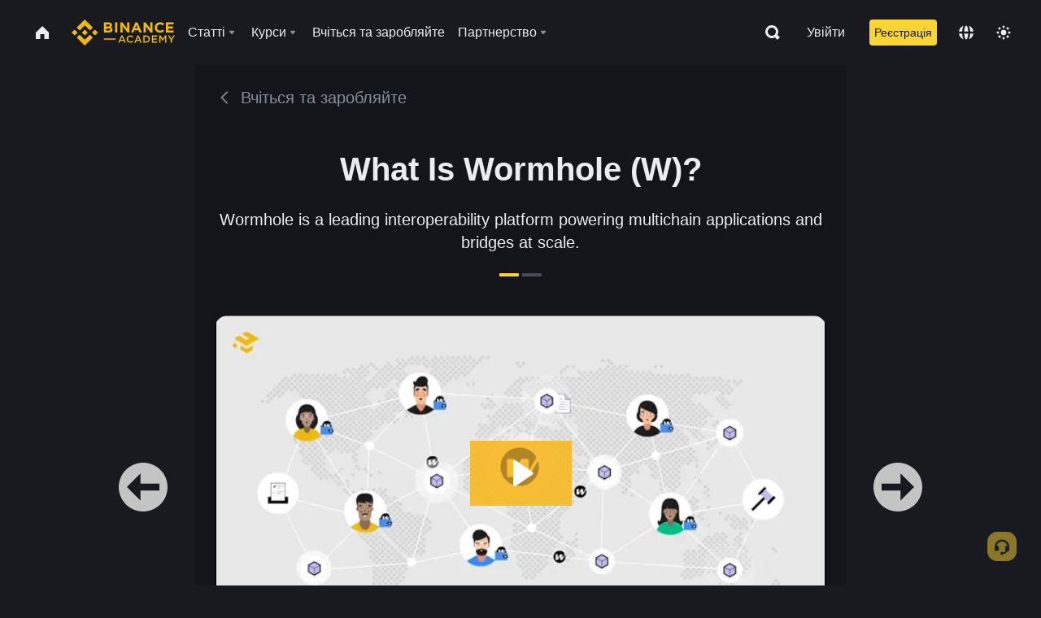

--- FILE ---
content_type: text/html; charset=utf-8
request_url: https://www.binance.com/uk-UA/academy/learn-and-earn/course/what-is-wormhole-w-BN1014880881528156161
body_size: 102857
content:
<!doctype html>
<html bn-lang="uk-UA" lang="uk-UA" dir="ltr" path-prefix="/uk-UA">
<head>
  <meta name="viewport" content="width=device-width,minimum-scale=1,maximum-scale=1,initial-scale=1,user-scalable=no" data-shuvi-head="true" /><meta charset="utf-8" /><title data-shuvi-head="true">What Is Wormhole (W)?</title><meta name="twitter:card" content="summary_large_image" data-shuvi-head="true" /><meta name="twitter:site" content="@BinanceAcademy" data-shuvi-head="true" /><meta name="twitter:creator" content="@BinanceAcademy" data-shuvi-head="true" /><meta property="og:image:alt" content="Binance Academy" data-shuvi-head="true" /><meta property="og:site_name" content="Binance Academy" data-shuvi-head="true" /><meta name="description" content="Wormhole is a leading interoperability platform powering multichain applications and bridges at scale." data-shuvi-head="true" /><meta property="og:title" content="What Is Wormhole (W)? | Binance Academy" data-shuvi-head="true" /><meta property="og:description" content="Wormhole is a leading interoperability platform powering multichain applications and bridges at scale." data-shuvi-head="true" /><meta property="og:url" content="https://www.binance.com/uk-UA/learn-and-earn/course/what-is-wormhole-w-BN1014880881528156161" data-shuvi-head="true" /><meta property="og:type" content="article" data-shuvi-head="true" /><meta property="og:image" content="https://public.bnbstatic.com/image/cms/content/body/202407/c089a1fb72974dc79d64de8ab3e86800.jpg" data-shuvi-head="true" /><meta http-equiv="etag" content="ea9c66c5dc93e9226fb8ad831e841feb5d8c230f" /><meta name="msapplication-TileImage" content="https://bin.bnbstatic.com/static/images/bnb-for/brand.png" /><meta name="theme-color" content="#2e2e2e" data-shuvi-head="true" /><meta name="apple-mobile-web-app-capable" content="yes" data-shuvi-head="true" /><meta name="apple-mobile-web-app-status-bar-style" content="black-translucent" data-shuvi-head="true" /><meta name="ahrefs-site-verification" content="86f2f08131d8239e3a4d73b0179d556eae74fa62209b410a64ff348f74e711ea" data-shuvi-head="true" /><meta name="google-site-verification" content="wyJEt1aEuf8X_of3aofK_Tl5WprWou38Ze4o3ZeeGts" data-shuvi-head="true" /><meta name="naver-site-verification" content="e70af2cacdaf993fe72ef9fd208822bbebc2e028" data-shuvi-head="true" /><meta name="yandex-verification" content="7e56260ff92b3c3f" data-shuvi-head="true" /><meta name="robots" content="index,follow" data-shuvi-head="true" /><link rel="preconnect" href="https://bin.bnbstatic.com" crossorigin="anonymous" /><link rel="preconnect" href="https://public.bnbstatic.com" crossorigin="anonymous" /><link rel="preconnect" href="https://image.binance.vision" data-shuvi-head="true" /><link rel="preload" as="script" href="https://public.bnbstatic.com/unpkg/essential/essential@0.3.64.js" /><link rel="preload" as="script" href="https://public.bnbstatic.com/unpkg/vendor/vendor.umd.0.0.13.production.min.18.2.0.js" /><link rel="preload" href="https://fast.wistia.net/embed/iframe/285i4lxi1q" crossorigin="anonymous" data-shuvi-head="true" /><link rel="preload" href="https://bin.bnbstatic.com/static/chunks/layout-241d.85baeae8.js" as="script" /><link rel="preload" href="https://bin.bnbstatic.com/static/chunks/page-234f.48fecbb2.js" as="script" /><link rel="preload" as="script" href="https://bin.bnbstatic.com/static/configs/newbase/common-widget-icon.js" /><link rel="preload" as="script" href="https://public.bnbstatic.com/unpkg/themis/themis@0.0.39.js" /><link rel="preload" as="script" href="https://public.bnbstatic.com/unpkg/common-widget/vendor@1.4.18.min.js" /><link rel="preload" as="script" href="https://public.bnbstatic.com/unpkg/common-widget/utils@1.4.18.min.js" /><link rel="preload" as="script" href="https://public.bnbstatic.com/unpkg/common-widget/data@1.4.18.min.js" /><link rel="preload" as="script" href="https://public.bnbstatic.com/unpkg/common-widget/common@1.4.18.min.js" /><link rel="preload" as="script" href="https://bin.bnbstatic.com/static/polyfills.d7582762.js" /><link rel="preload" as="script" href="https://bin.bnbstatic.com/static/webpack-runtime.c002a16d.js" /><link rel="preload" as="script" href="https://bin.bnbstatic.com/static/common/framework.f7c7e847.js" /><link rel="preload" as="script" href="https://bin.bnbstatic.com/static/main.7c99abbd.js" /><link rel="preload" as="script" href="https://public.bnbstatic.com/unpkg/config/remote-config.js" /><link rel="preload" as="script" href="https://bin.bnbstatic.com/static/js/common-widget/common-widget-render-control@0.0.1.js" /><link rel="shortcut icon" href="https://bin.bnbstatic.com/static/images/common/favicon.ico" /><link rel="apple-touch-icon" href="https://bin.bnbstatic.com/static/images/bnb-for/brand.png" /><link rel="icon" href="https://bin.bnbstatic.com/static/images/bnb-for/brand.png" /><link rel="alternate" href="https://www.binance.com/en/academy/learn-and-earn/course/what-is-wormhole-w-BN1014880881528156161" hreflang="en" data-shuvi-head="true" /><link rel="alternate" href="https://www.binance.com/fr/academy/learn-and-earn/course/what-is-wormhole-w-BN1014880881528156161" hreflang="fr" data-shuvi-head="true" /><link rel="alternate" href="https://www.binance.com/pl/academy/learn-and-earn/course/what-is-wormhole-w-BN1014880881528156161" hreflang="pl" data-shuvi-head="true" /><link rel="alternate" href="https://www.binance.com/zh-CN/academy/learn-and-earn/course/what-is-wormhole-w-BN1014880881528156161" hreflang="zh-Hans" data-shuvi-head="true" /><link rel="alternate" href="https://www.binance.com/zh-TC/academy/learn-and-earn/course/what-is-wormhole-w-BN1014880881528156161" hreflang="zh-Hant" data-shuvi-head="true" /><link rel="alternate" href="https://www.binance.com/vi/academy/learn-and-earn/course/what-is-wormhole-w-BN1014880881528156161" hreflang="vi" data-shuvi-head="true" /><link rel="alternate" href="https://www.binance.com/ar/academy/learn-and-earn/course/what-is-wormhole-w-BN1014880881528156161" hreflang="ar" data-shuvi-head="true" /><link rel="alternate" href="https://www.binance.com/ru/academy/learn-and-earn/course/what-is-wormhole-w-BN1014880881528156161" hreflang="ru" data-shuvi-head="true" /><link rel="alternate" href="https://www.binance.com/es/academy/learn-and-earn/course/what-is-wormhole-w-BN1014880881528156161" hreflang="es" data-shuvi-head="true" /><link rel="alternate" href="https://www.binance.com/pt-BR/academy/learn-and-earn/course/what-is-wormhole-w-BN1014880881528156161" hreflang="pt-BR" data-shuvi-head="true" /><link rel="alternate" href="https://www.binance.com/it/academy/learn-and-earn/course/what-is-wormhole-w-BN1014880881528156161" hreflang="it" data-shuvi-head="true" /><link rel="alternate" href="https://www.binance.com/id/academy/learn-and-earn/course/what-is-wormhole-w-BN1014880881528156161" hreflang="id" data-shuvi-head="true" /><link rel="alternate" href="https://www.binance.com/uk-UA/academy/learn-and-earn/course/what-is-wormhole-w-BN1014880881528156161" hreflang="uk" data-shuvi-head="true" /><link rel="alternate" href="https://www.binance.com/cs/academy/learn-and-earn/course/what-is-wormhole-w-BN1014880881528156161" hreflang="cs-CZ" data-shuvi-head="true" /><link rel="alternate" href="https://www.binance.com/bg/academy/learn-and-earn/course/what-is-wormhole-w-BN1014880881528156161" hreflang="bg" data-shuvi-head="true" /><link rel="alternate" href="https://www.binance.com/lv/academy/learn-and-earn/course/what-is-wormhole-w-BN1014880881528156161" hreflang="lv" data-shuvi-head="true" /><link rel="alternate" href="https://www.binance.com/sv/academy/learn-and-earn/course/what-is-wormhole-w-BN1014880881528156161" hreflang="sv" data-shuvi-head="true" /><link rel="alternate" href="https://www.binance.com/sk/academy/learn-and-earn/course/what-is-wormhole-w-BN1014880881528156161" hreflang="sk" data-shuvi-head="true" /><link rel="alternate" href="https://www.binance.com/da-DK/academy/learn-and-earn/course/what-is-wormhole-w-BN1014880881528156161" hreflang="da" data-shuvi-head="true" /><link rel="alternate" href="https://www.binance.com/ro/academy/learn-and-earn/course/what-is-wormhole-w-BN1014880881528156161" hreflang="ro" data-shuvi-head="true" /><link rel="alternate" href="https://www.binance.com/hu/academy/learn-and-earn/course/what-is-wormhole-w-BN1014880881528156161" hreflang="hu" data-shuvi-head="true" /><link rel="alternate" href="https://www.binance.com/el/academy/learn-and-earn/course/what-is-wormhole-w-BN1014880881528156161" hreflang="el" data-shuvi-head="true" /><link rel="alternate" href="https://www.binance.com/de/academy/learn-and-earn/course/what-is-wormhole-w-BN1014880881528156161" hreflang="de" data-shuvi-head="true" /><link rel="alternate" href="https://www.binance.com/ja/academy/learn-and-earn/course/what-is-wormhole-w-BN1014880881528156161" hreflang="ja" data-shuvi-head="true" /><link rel="alternate" href="https://www.binance.com/az-AZ/academy/learn-and-earn/course/what-is-wormhole-w-BN1014880881528156161" hreflang="az-AZ" data-shuvi-head="true" /><link rel="alternate" href="https://www.binance.com/kk-KZ/academy/learn-and-earn/course/what-is-wormhole-w-BN1014880881528156161" hreflang="kk-KZ" data-shuvi-head="true" /><link rel="alternate" href="https://academy.binance.com/et/learn-and-earn/course/what-is-wormhole-w-BN1014880881528156161" hreflang="et" data-shuvi-head="true" /><link rel="alternate" href="https://academy.binance.com/lt/learn-and-earn/course/what-is-wormhole-w-BN1014880881528156161" hreflang="lt" data-shuvi-head="true" /><link rel="alternate" href="https://academy.binance.com/ka-GE/learn-and-earn/course/what-is-wormhole-w-BN1014880881528156161" hreflang="ka" data-shuvi-head="true" /><link rel="alternate" href="https://academy.binance.com/hr-HR/learn-and-earn/course/what-is-wormhole-w-BN1014880881528156161" hreflang="hr-HR" data-shuvi-head="true" /><link rel="alternate" href="https://academy.binance.com/ky-KG/learn-and-earn/course/what-is-wormhole-w-BN1014880881528156161" hreflang="ky-KG" data-shuvi-head="true" /><link rel="alternate" hreflang="x-default" href="https://www.binance.com/en/academy/learn-and-earn/course/what-is-wormhole-w-BN1014880881528156161" data-shuvi-head="true" /><link rel="shortcut icon" href="https://bin.bnbstatic.com/image/academy/ico/favicon.ico" data-shuvi-head="true" /><link rel="icon" type="image/x-icon" sizes="16x16 32x32" href="https://bin.bnbstatic.com/image/academy/ico/favicon.ico" data-shuvi-head="true" /><link rel="icon" sizes="32x32" href="https://bin.bnbstatic.com/image/academy/ico/favicon-32.png" data-shuvi-head="true" /><link rel="icon" sizes="192x192" href="https://bin.bnbstatic.com/image/academy/ico/favicon-192.png" data-shuvi-head="true" /><link rel="apple-touch-icon" sizes="152x152" href="https://bin.bnbstatic.com/image/academy/ico/favicon-152.png" data-shuvi-head="true" /><link rel="apple-touch-icon" sizes="144x144" href="https://bin.bnbstatic.com/image/academy/ico/favicon-144.png" data-shuvi-head="true" /><link rel="apple-touch-icon" sizes="120x120" href="https://bin.bnbstatic.com/image/academy/ico/favicon-120.png" data-shuvi-head="true" /><link rel="apple-touch-icon" sizes="114x114" href="https://bin.bnbstatic.com/image/academy/ico/favicon-114.png" data-shuvi-head="true" /><link rel="apple-touch-icon" sizes="180x180" href="https://bin.bnbstatic.com/image/academy/ico/favicon-180.png" data-shuvi-head="true" /><link rel="apple-touch-icon" sizes="72x72" href="https://bin.bnbstatic.com/image/academy/ico/favicon-72.png" data-shuvi-head="true" /><link rel="apple-touch-icon" sizes="57x57" href="https://bin.bnbstatic.com/image/academy/ico/favicon-57.png" data-shuvi-head="true" /><link rel="manifest" href="/manifest.json" data-shuvi-head="true" /><link rel="canonical" href="https://www.binance.com/uk-UA/learn-and-earn/course/what-is-wormhole-w-BN1014880881528156161" data-shuvi-head="true" /><script id="OneTrust-sdk" nonce="74b3e3ab-640d-4652-90c6-053fa05a5feb">(function() {const agent = typeof navigator !== 'undefined' ? navigator.userAgent : '';const REGEX_MATCH_CLIENT_TYPE = /BNC\/([0-9.]+) \(([a-zA-Z]+) ([0-9.]+)\)/;const isMiniApp = typeof window !== 'undefined' && window.__NEZHA_BRIDGE__ && !window.__NEZHA_BRIDGE__.postAction;if(REGEX_MATCH_CLIENT_TYPE.test(agent) || isMiniApp){return null;}function getJSON(str) {try {return JSON.parse(str);} catch (e) {return {};}}var AutoBlockScriptMap = getJSON('{"binance.com":"https://cdn.cookielaw.org/consent/e21a0e13-40c2-48a6-9ca2-57738356cdab/OtAutoBlock.js","binance.info":"https://cdn.cookielaw.org/consent/03246444-2043-432d-afae-413a91f535e9/OtAutoBlock.js","binance.me":"https://cdn.cookielaw.org/consent/39df5304-ea83-4bd5-8550-d57bca54d95a/OtAutoBlock.js","binance.bh":"https://cdn.cookielaw.org/consent/0196a4bb-fb7b-7ae6-a24c-893547b9e467/OtAutoBlock.js"}');var SDKStubInfoMap = getJSON('{"binance.com":{"src":"https://cdn.cookielaw.org/scripttemplates/otSDKStub.js","hash":"e21a0e13-40c2-48a6-9ca2-57738356cdab"},"binance.info":{"src":"https://cdn.cookielaw.org/scripttemplates/otSDKStub.js","hash":"03246444-2043-432d-afae-413a91f535e9"},"binance.me":{"src":"https://cdn.cookielaw.org/scripttemplates/otSDKStub.js","hash":"39df5304-ea83-4bd5-8550-d57bca54d95a"}, "binance.bh":{"src":"https://cdn.cookielaw.org/scripttemplates/otSDKStub.js","hash":"0196a4bb-fb7b-7ae6-a24c-893547b9e467"}}');var domain = location.hostname.split('.').slice(-2).join('.');function isString(str) {return str && typeof str === 'string';};var AutoBlockScript = AutoBlockScriptMap[domain];var stubInfo = SDKStubInfoMap[domain] || {};var SDKStubSrc = stubInfo.src;var SDKStubHash = stubInfo.hash;var injectAutoBlock = isString(AutoBlockScript);var injectSDKStub = isString(SDKStubSrc) && isString(SDKStubHash);if (injectAutoBlock) {var script = document.createElement('script');script.src = AutoBlockScript;script.type = 'text/javascript';script.async = false;document.head.appendChild(script);}if (injectSDKStub) {var lang = document.documentElement['bn-lang'] || document.documentElement.lang;var htmlLang = lang && lang.substr(0, 2) || 'en';var script = document.createElement('script');script.src = SDKStubSrc;script.type = 'text/javascript';script.async = false;script.setAttribute('charSet', 'UTF-8');script.setAttribute('data-domain-script', SDKStubHash);script.setAttribute('data-language', htmlLang);document.head.appendChild(script);var s = document.createElement('script');s.type = 'text/javascript';s.innerHTML = 'function OptanonWrapper() {};';s.nonce = '74b3e3ab-640d-4652-90c6-053fa05a5feb';document.head.appendChild(s);var ss = document.createElement('script');ss.src = 'https://bin.bnbstatic.com/static/one-trust/onetrust-trigger.js';ss.type = 'text/javascript';script.async = false;ss.setAttribute('charSet', 'UTF-8');ss.setAttribute('data-domain-script', SDKStubHash);document.head.appendChild(ss);}}())</script><script id="Reporter-init" nonce="74b3e3ab-640d-4652-90c6-053fa05a5feb">window._bn_reporter = window._bn_reporter || [];window._bn_reporter_version = '4.3.16';function reportEvent(data) {window._bn_reporter.push(data);}reportEvent({key: "init",data: {"packageName":"academy-web-ui","apiId":"cc1ljun9gpbp8ciciolg","apiDomain":"https://api.saasexch.com","ssr":true,"COMMIT_HEAD":"ea9c66c5dc93e9226fb8ad831e841feb5d8c230f","pikaVersion":"0.6.14","traceId":"a88d9c3b-8f7a-4973-81a2-fc7a1d4d43bf","analyticsId":"academy-web-ui,Frontend,cme87sxzs8603260u32z6ky416n"}});const now = Date.now();reportEvent({key: "traceReporter",data: {name: 'PIKA_HTML_ENTRY_START',startTime: now,timestamp: now,id: 1,duration: 0,endTime: now}});window.addEventListener('error', function (event) {try {var _URL, _URL2;var target = event.target || event.srcElement;var isTarget = ['LINK', 'SCRIPT', 'IMG'].indexOf(target.nodeName) !== -1;if (!isTarget) {return;}var link = target.src || target.href;if (window.location.href.indexOf(link) === 0) {return;}var data = {event: {phost: window.location.host,ppath: window.location.pathname,host: (_URL = new URL(link)) === null || _URL === void 0 ? void 0 : _URL.host,path: (_URL2 = new URL(link)) === null || _URL2 === void 0 ? void 0 : _URL2.pathname,net_err_exist: true}};reportEvent({key: "reportMonitorEvent",data: {data: data}});} catch (e) {console.error('static resource monitor', e);}}, true);</script><link rel="stylesheet" href="https://bin.bnbstatic.com/static/css/e7fd988f.chunk.css" /><link rel="stylesheet" href="https://bin.bnbstatic.com/static/css/ddfae176.chunk.css" /><link rel="stylesheet" href="https://bin.bnbstatic.com/static/css/7b29bf44.chunk.css" /><link rel="stylesheet" href="https://public.bnbstatic.com/unpkg/common-widget/extension@1.4.18.css" /><link rel="stylesheet" href="https://public.bnbstatic.com/unpkg/common-widget/vendor@1.4.18.css" /><link rel="stylesheet" href="https://public.bnbstatic.com/unpkg/common-widget/common@1.4.18.css" /><style id="webstudio-universal-uikit-colors" data-shuvi-head="true">body { --color-sell: #F6465D; --color-textSell: #F6465D; --color-sellHover: #FF707E; --color-depthSellBg: #35141D; --color-buy: #0ECB81; --color-textBuy: #0ECB81; --color-buyHover: #32D993; --color-depthBuyBg: #102821; --color-line: #2B3139; --color-outlineHover: #6A4403; --color-primary: #FCD535; --color-primaryHover: #F0B90B; --color-error: #F6465D; --color-errorBg: #35141D; --color-success: #0ECB81; --color-successBg: #102821; --color-disable: #474D57; --color-iconNormal: #848E9C; --color-textWhite: #FFFFFF; --color-textGray: #EAECEF; --color-textBlack: #0B0E11; --color-textPrimary: #EAECEF; --color-textSecondary: #B7BDC6; --color-textThird: #848E9C; --color-textDisabled: #5E6673; --color-textBrand: #F0B90B; --color-textToast: #A37200; --color-bg: #181A20; --color-bg1: #181A20; --color-bg2: #0B0E11; --color-bg3: #2B3139; --color-bg4: #5E6673; --color-bg6: #202630; --color-bg7: #191A1F; --color-popupBg: #1E2329; --color-badgeBg: #2D2A20; --color-selectedBg: #1E2026; --color-gradientBrand: linear-gradient(180deg, #F8D12F 0%, #F0B90B 100%); --color-gradientPrimary: linear-gradient(295.27deg, #15141A 0%, #474D57 84.52%); --color-BasicBg: #181A20; background-color: var(--color-BasicBg); --color-SecondaryBg: #0B0E11; --color-Input: #2B3139; --color-InputLine: #474D57; --color-CardBg: #1E2329; --color-Vessel: #1E2329; --color-Line: #2B3139; --color-DisableBtn: #2B3139; --color-DisabledText: #5E6673; --color-DisableText: #5E6673; --color-TertiaryText: #848E9C; --color-SecondaryText: #B7BDC6; --color-PrimaryText: #EAECEF; color: var(--color-PrimaryText); --color-RedGreenBgText: #FFFFFF; --color-EmphasizeText: #FF693D; --color-TextOnGray: #EAECEF; --color-TextOnYellow: #202630; --color-IconNormal: #848E9C; --color-LiteBg1: #202630; --color-LiteBg2: #191A1F; --color-BtnBg: #FCD535; --color-PrimaryYellow: #F0B90B; --color-TextLink: #F0B90B; --color-TradeBg: #0B0E11; --color-TextToast: #A37200; --color-DepthSellBg: #35141D; --color-SellHover: #FF707E; --color-Sell: #F6465D; --color-TextSell: #F6465D; --color-DepthBuyBg: #102821; --color-BuyHover: #32D993; --color-Buy: #2EBD85; --color-TextBuy: #2EBD85; --color-Error: #F6465D; --color-SuccessBg: #102821; --color-Success: #2EBD85; --color-TagBg: #474D57; --color-Grid: #2B3139; --color-Placeholder: #474D57; --color-ToastBg: #707A8A; --color-TwoColorIcon: #CACED3; --color-ErrorBg: rgba(246, 70, 93, 0.1); --color-BadgeBg: rgba(240,185,11,0.1); --color-Popup: #1E2329; --color-Mask: rgba(0, 0, 0, 0.6); --color-WidgetSecondaryBg: rgba(255, 255, 255, 0.08); --color-ContainerBg: #1E2026; --color-YellowAlpha01: rgba(252, 213, 53, 0.2); --color-YellowAlpha02: rgba(252, 213, 53, 0.2); --color-RedAlpha01: rgba(246, 60, 85, 0.2); --color-RedAlpha02: rgba(246, 60, 85, 0.2); --color-GreenAlpha01: rgba(40, 164, 115, 0.2); --color-GreenAlpha02: rgba(40, 164, 115, 0.2); --color-ChatBg: #1A1E25; --color-LineAlpha: rgba(255, 255, 255, 0.08); --color-WidgetPrimaryBg: rgba(255, 255, 255, 0.1); --color-ChatBubble: #1E2329; --color-ChatBubble2: #2D3E59; --color-ChatInput: rgba(41, 49, 61, 0.95); --color-ChatName: #F0B90B; --color-ChatSysMsg: #1C2229; --color-ChatCard: #212731; --color-ChatCard2: #243042; --color-ChatRed: #30222B; --color-ParagraphText: #EAECEF; }</style><style id="header-footer-global-style" data-shuvi-head="true"> #__APP_HEADER { display: none; } #__APP_FOOTER { display: none; } #__APP_SIDEBAR { display: none; width: 100%; }</style><style data-emotion="0 gpt1ua 1r6yh41 1b5iq0k 14hpydf 1v61pla 5x6ly7 i6ju45 1qn7ove vfu0ph 1l3piql 184cf1x 9tpv1t 6fjuig 1raq60b vd8035 1uoge8i rs1nch 3kwgah 1wz0uwi 9yb1nc 1pzaur4 7bjblz kvcvp2 161v6bq 1ebnygn kxtk92 vurnku lc3py3 1srb089 7j3h8v 1i1uk6i 1589nlc 1pysja1 1xgr03x 6kqcas sdffkd 1mkynsd dn9hvd p5ucyd e17nie vsco81 1t100c7 11vxal7 2vncqk gey7ei jaa7jg 912yg7 1mizem0 1dhhx95 4cffwv 81xrsn gez02j cerzed yhaz4t 1vkvfxu vq45pg k8ptnh 16jcxb6 ce9xkk 1hyfx7x 72bqas 11r9jcz 1n5t02q 19midj6 1wnc168 1h690ep 15e7zpq gbh2au 80dcm8 1sg6x9n 1dpv2l8 klm9o7 ofovah 9uy14h 4151bc 1ouokj1 8sesaq 1bzb8nq exuvue 12ke8jn 1uob4wx 17ajlgz 1v5nip4 q0otfg 1na5z9x 1w61aiz 1jwvkbr 13mvpid uj36ri l5kcek 1gt3d73 16vp4e4 1q9ubii 14svusm 1me7odh 1gtiget w16pwf klxly9 19tzqe5 cye2yi uivgo rrl3y3 ms83d 1mfvteg 1y6whvv 8n45wr 1wyivj0 gft5sk qmwqle v61yks iq5fl6 252k9f vnijew 181whh7 4fh2f9 jheiha u68l9q o635pg oxc5k9 1johzkc 1kvs8cl 1qsb967 lhdeiz 16olztq o3g7lg 122y91a 1uqq46k 1urk028 fbxu07 1ylexj7 14s2s6q aogjwv 10h2lek rpx3g2 1uhvuwb s1f3ec 1ur574i 9q4ls1 animation-hqgv56 l0inxp">.css-gpt1ua{position:fixed;top:80px;right:16px;max-height:100%;max-width:343px;width:100%;z-index:9;pointer-events:none;}.css-1r6yh41{position:relative;height:80px;-webkit-box-pack:justify;-webkit-justify-content:space-between;-ms-flex-pack:justify;justify-content:space-between;-webkit-align-items:center;-webkit-box-align:center;-ms-flex-align:center;align-items:center;background-color:#181A20;color:#EAECEF;padding-left:16px;padding-right:16px;display:-webkit-box;display:-webkit-flex;display:-ms-flexbox;display:flex;}@media screen and (min-width:768px){.css-1r6yh41{padding-left:24px;padding-right:24px;}}.css-1b5iq0k{-webkit-flex:0 0 127px;-ms-flex:0 0 127px;flex:0 0 127px;width:127px;margin-left:8px;margin-right:8px;}.css-14hpydf{color:#F0B90B;width:100%;display:block;}.css-1v61pla{box-sizing:border-box;margin:0;min-width:0;display:none;color:#EAECEF;width:100%;-webkit-align-items:center;-webkit-box-align:center;-ms-flex-align:center;align-items:center;}@media screen and (min-width:768px){.css-1v61pla{display:none;}}@media screen and (min-width:1200px){.css-1v61pla{display:-webkit-box;display:-webkit-flex;display:-ms-flexbox;display:flex;}}.css-5x6ly7{box-sizing:border-box;margin:0;min-width:0;display:-webkit-box;display:-webkit-flex;display:-ms-flexbox;display:flex;-webkit-flex:1;-ms-flex:1;flex:1;-webkit-align-items:center;-webkit-box-align:center;-ms-flex-align:center;align-items:center;}.css-i6ju45{margin-left:8px;margin-right:8px;display:-webkit-inline-box;display:-webkit-inline-flex;display:-ms-inline-flexbox;display:inline-flex;position:relative;}.css-i6ju45:hover::after,.css-i6ju45:focus-within::after{bottom:auto;border-color:transparent transparent #FFFFFF transparent;display:block;-webkit-filter:drop-shadow(0px -1px 1px rgba(0,0,0,0.1));filter:drop-shadow(0px -1px 1px rgba(0,0,0,0.1));left:50%;margin-left:-8px;right:auto;top:100%;}.css-i6ju45.wrapper--open .e8b2x31{display:block;}.css-1qn7ove{-webkit-align-items:center;-webkit-box-align:center;-ms-flex-align:center;align-items:center;display:-webkit-box;display:-webkit-flex;display:-ms-flexbox;display:flex;height:40px;line-height:40px;-webkit-align-items:center;-webkit-box-align:center;-ms-flex-align:center;align-items:center;}.css-vfu0ph{box-sizing:border-box;margin:0;min-width:0;font-size:16ppx;outline:none;cursor:pointer;color:#EAECEF;-webkit-align-items:center;-webkit-box-align:center;-ms-flex-align:center;align-items:center;position:relative;-webkit-text-decoration:none;text-decoration:none;height:40px;line-height:40px;}.css-vfu0ph.active,.css-vfu0ph:hover{color:#F0B90B;}.css-1l3piql{box-sizing:border-box;margin:0;min-width:0;color:#848E9C;width:16px;height:16px;font-size:16px;fill:#EAECEF;fill:#848E9C;width:1em;height:1em;}.css-184cf1x{display:none;position:absolute;width:-webkit-max-content;width:-moz-max-content;width:max-content;z-index:1000;bottom:auto;left:auto;padding:20px 0 0 0;right:auto;top:100%;}.css-9tpv1t{background-color:#1E2329;border-radius:4px;box-shadow:0px 0px 20px rgba(0,0,0,0.08);position:relative;}.css-6fjuig{box-sizing:border-box;margin:0;min-width:0;display:-webkit-box;display:-webkit-flex;display:-ms-flexbox;display:flex;-webkit-flex-direction:column;-ms-flex-direction:column;flex-direction:column;padding:24px;padding-bottom:16px;}.css-1raq60b{box-sizing:border-box;margin:0;min-width:0;display:-webkit-box;display:-webkit-flex;display:-ms-flexbox;display:flex;-webkit-flex-direction:column;-ms-flex-direction:column;flex-direction:column;}@media screen and (min-width:1200px){.css-1raq60b{-webkit-flex-direction:row;-ms-flex-direction:row;flex-direction:row;}}.css-vd8035{box-sizing:border-box;margin:0;min-width:0;display:-webkit-box;display:-webkit-flex;display:-ms-flexbox;display:flex;-webkit-align-items:center;-webkit-box-align:center;-ms-flex-align:center;align-items:center;border-radius:8px;background:transparent;cursor:pointer;min-width:200px;}.css-vd8035 extraHeadline{font-weight:600;font-size:56px;line-height:64px;}.css-vd8035 headline1{font-weight:600;font-size:48px;line-height:56px;}.css-vd8035 headline2{font-weight:600;font-size:40px;line-height:48px;}.css-vd8035 headline3{font-weight:600;font-size:32px;line-height:40px;}.css-vd8035 headline4{font-weight:600;font-size:28px;line-height:36px;}.css-vd8035 headline5{font-weight:600;font-size:24px;line-height:32px;}.css-vd8035 headline6{font-weight:500;font-size:20px;line-height:28px;}.css-vd8035 largeBody{font-weight:400;font-size:20px;line-height:28px;}.css-vd8035 mediumBody{font-weight:300;font-size:18px;line-height:28px;}.css-vd8035 subtitle1{font-weight:500;font-size:16px;line-height:24px;}.css-vd8035 subtitle2{font-weight:500;font-size:14px;line-height:20px;}.css-vd8035 body1{font-weight:400;font-size:16px;line-height:24px;}.css-vd8035 body2{font-weight:400;font-size:14px;line-height:20px;}.css-vd8035 captionSub{font-weight:500;font-size:12px;line-height:16px;}.css-vd8035 caption{font-weight:400;font-size:12px;line-height:16px;}.css-vd8035 largeLink{font-weight:500;font-size:20px;line-height:20px;-webkit-text-decoration:underline;text-decoration:underline;}.css-vd8035 linkBody{font-weight:500;font-size:14px;line-height:20px;-webkit-text-decoration:underline;text-decoration:underline;}.css-vd8035 addressLink{font-weight:400;font-size:14px;line-height:20px;-webkit-text-decoration:underline;text-decoration:underline;}.css-vd8035 linkCaption{font-weight:500;font-size:12px;line-height:16px;-webkit-text-decoration:underline;text-decoration:underline;}.css-vd8035 primaryNum1{font-weight:600;font-size:32px;line-height:40px;}.css-vd8035 primaryNum2{font-weight:600;font-size:28px;line-height:36px;}.css-vd8035 primaryNum3{font-weight:600;font-size:24px;line-height:32px;}.css-vd8035 secondaryNum1{font-weight:500;font-size:20px;line-height:28px;}.css-vd8035 secondaryNum2{font-weight:500;font-size:16px;line-height:24px;}.css-vd8035 tertiaryNum1{font-weight:500;font-size:14px;line-height:20px;}.css-vd8035 tertiaryNum2{font-weight:500;font-size:12px;line-height:16px;}.css-vd8035 tertiaryNum3{font-weight:400;font-size:12px;line-height:16px;}.css-vd8035 formLabel{font-weight:400;font-size:14px;line-height:16px;color:#EAECEF;}.css-vd8035 formLabelSmall{font-weight:400;font-size:12px;line-height:16px;color:#EAECEF;}.css-vd8035 formLabelDisabled{font-weight:400;font-size:14px;line-height:16px;color:#5E6673;cursor:not-allowed;}.css-vd8035 formLabelSmallDisabled{font-weight:400;font-size:12px;line-height:16px;color:#5E6673;cursor:not-allowed;}.css-vd8035 checkbox{font-weight:400;font-size:14px;line-height:1.43;color:#EAECEF;cursor:pointer;}.css-vd8035 checkboxDisabled{font-weight:400;font-size:14px;line-height:1.43;color:#5E6673;cursor:not-allowed;}.css-vd8035 infoHelperText{height:24px;line-height:24px;font-size:12px;color:#848E9C;}.css-vd8035 errorHelperText{height:24px;line-height:24px;font-size:12px;color:#F6465D;}.css-vd8035 dottedUnderline{font-weight:400;font-size:14px;line-height:16px;color:#EAECEF;border-bottom-width:1px;border-bottom-style:dashed;border-bottom-color:#848E9C;}.css-vd8035 title2{font-weight:600;font-size:48px;line-height:56px;}.css-vd8035 title3{font-weight:600;font-size:40px;line-height:48px;}.css-vd8035 title4{font-weight:600;font-size:32px;line-height:40px;}.css-vd8035 title5{font-weight:600;font-size:24px;line-height:28px;}.css-vd8035 largeText{font-weight:400;font-size:24px;line-height:28px;}.css-vd8035 title6{font-weight:500;font-size:20px;line-height:24px;}.css-vd8035 heading{font-family:inherit;line-height:1.25;font-weight:heading;}.css-vd8035 display{font-family:inherit;font-weight:heading;line-height:1.25;font-size:28px;}@media screen and (min-width:768px){.css-vd8035 display{font-size:32px;}}@media screen and (min-width:1200px){.css-vd8035 display{font-size:7px;}}.css-vd8035 caps{text-transform:uppercase;-webkit-letter-spacing:0.1em;-moz-letter-spacing:0.1em;-ms-letter-spacing:0.1em;letter-spacing:0.1em;}.css-vd8035 h1{font-weight:600;font-size:24px;line-height:30px;}@media screen and (min-width:768px){.css-vd8035 h1{font-size:28px;line-height:32px;}}@media screen and (min-width:1200px){.css-vd8035 h1{font-size:32px;line-height:40px;}}.css-vd8035 h2{font-weight:400;font-size:24px;line-height:30px;}.css-vd8035 h3{font-weight:500;font-size:20px;line-height:28px;}.css-vd8035 h4{font-weight:600;font-size:16px;line-height:22px;}.css-vd8035 h5{font-weight:600;font-size:16px;}.css-vd8035 h6{font-weight:600;font-size:14px;}.css-vd8035 label1{font-weight:500;font-size:20px;line-height:26px;}.css-vd8035 label2{font-weight:500;font-size:16px;line-height:22px;}@media screen and (min-width:768px){.css-vd8035 label2{font-size:18px;line-height:24px;}}.css-vd8035 label3{font-weight:400;font-size:16px;line-height:22px;}@media screen and (min-width:768px){.css-vd8035 label3{font-weight:500;}}.css-vd8035 label4{font-weight:500;font-size:14px;line-height:20px;}.css-vd8035 label5{font-weight:400;font-size:14px;line-height:20px;}.css-vd8035 label6{font-weight:400;font-size:13px;line-height:18px;}.css-vd8035 label7{font-weight:500;font-size:12px;line-height:16px;}.css-vd8035 label8{font-weight:400;font-size:12px;line-height:16px;}.css-vd8035 p1{font-weight:400;font-size:14px;line-height:20px;}.css-vd8035 p2{font-weight:400;font-size:12px;}.css-1uoge8i{box-sizing:border-box;margin:0;min-width:0;margin-right:16px;}.css-rs1nch{box-sizing:border-box;margin:0;min-width:0;display:-webkit-box;display:-webkit-flex;display:-ms-flexbox;display:flex;border-radius:50%;-webkit-box-pack:center;-webkit-justify-content:center;-ms-flex-pack:center;justify-content:center;-webkit-align-items:center;-webkit-box-align:center;-ms-flex-align:center;align-items:center;width:40px;height:40px;background-color:#2B3139;}.css-3kwgah{box-sizing:border-box;margin:0;min-width:0;color:currentColor;width:24px;height:24px;font-size:24px;fill:#EAECEF;fill:currentColor;width:1em;height:1em;}.css-1wz0uwi{box-sizing:border-box;margin:0;min-width:0;display:-webkit-box;display:-webkit-flex;display:-ms-flexbox;display:flex;-webkit-flex-direction:column;-ms-flex-direction:column;flex-direction:column;-webkit-align-items:flex-start;-webkit-box-align:flex-start;-ms-flex-align:flex-start;align-items:flex-start;}.css-9yb1nc{box-sizing:border-box;margin:0;min-width:0;font-size:14px;font-weight:500;line-height:20px;width:242px;white-space:nowrap;overflow:hidden;text-overflow:ellipsis;}.css-1pzaur4{box-sizing:border-box;margin:0;min-width:0;font-size:14px;font-weight:400;line-height:20px;color:#848E9C;}.css-7bjblz{box-sizing:border-box;margin:0;min-width:0;margin-top:16px;}@media screen and (min-width:1200px){.css-7bjblz{margin-top:0;}}.css-kvcvp2{box-sizing:border-box;margin:0;min-width:0;display:-webkit-box;display:-webkit-flex;display:-ms-flexbox;display:flex;-webkit-box-flex:1;-webkit-flex-grow:1;-ms-flex-positive:1;flex-grow:1;-webkit-flex-direction:column;-ms-flex-direction:column;flex-direction:column;}.css-161v6bq{box-sizing:border-box;margin:0;min-width:0;font-weight:500;font-size:14px;line-height:20px;padding-top:16px;padding-bottom:16px;color:#5E6673;}.css-1ebnygn{padding-bottom:16px;}.css-kxtk92{box-sizing:border-box;margin:0;min-width:0;color:#F0B90B;width:24px;height:24px;font-size:24px;fill:#EAECEF;fill:#F0B90B;width:1em;height:1em;}.css-vurnku{box-sizing:border-box;margin:0;min-width:0;}.css-lc3py3{box-sizing:border-box;margin:0;min-width:0;padding-bottom:16px;}.css-1srb089{box-sizing:border-box;margin:0;min-width:0;padding-left:24px;padding-right:24px;padding-bottom:8px;}.css-7j3h8v{box-sizing:border-box;margin:0;min-width:0;display:-webkit-box;display:-webkit-flex;display:-ms-flexbox;display:flex;border-radius:8px;padding:16px;}.css-1i1uk6i{box-sizing:border-box;margin:0;min-width:0;margin-right:16px;width:202px;}.css-1589nlc{box-sizing:border-box;margin:0;min-width:0;display:-webkit-box;display:-webkit-flex;display:-ms-flexbox;display:flex;border-radius:8px;cursor:pointer;padding:13px 16px;-webkit-box-pack:justify;-webkit-justify-content:space-between;-ms-flex-pack:justify;justify-content:space-between;-webkit-align-items:center;-webkit-box-align:center;-ms-flex-align:center;align-items:center;}.css-1589nlc:hover{background-color:#2B3139;}.css-1589nlc:hover .child{opacity:1;}.css-1pysja1{box-sizing:border-box;margin:0;min-width:0;-webkit-flex:1;-ms-flex:1;flex:1;}.css-1xgr03x{vertical-align:middle;width:16px;height:16px;}.css-6kqcas{box-sizing:border-box;margin:0;min-width:0;border-radius:8px;background-color:#2B3139;width:320px;}.css-sdffkd{box-sizing:border-box;margin:0;min-width:0;display:-webkit-box;display:-webkit-flex;display:-ms-flexbox;display:flex;cursor:pointer;padding:13px 16px;-webkit-box-pack:justify;-webkit-justify-content:space-between;-ms-flex-pack:justify;justify-content:space-between;-webkit-align-items:center;-webkit-box-align:center;-ms-flex-align:center;align-items:center;}.css-sdffkd:hover{background-color:#2B3139;}.css-sdffkd:hover .child{opacity:1;}.css-1mkynsd{opacity:0;-webkit-transition:all .3s ease-in-out;transition:all .3s ease-in-out;vertical-align:middle;width:16px;height:16px;color:#C99400;}.css-dn9hvd{box-sizing:border-box;margin:0;min-width:0;font-size:16ppx;outline:none;cursor:pointer;color:#EAECEF;-webkit-align-items:center;-webkit-box-align:center;-ms-flex-align:center;align-items:center;position:relative;-webkit-text-decoration:none;text-decoration:none;height:40px;line-height:40px;margin-left:8px;margin-right:8px;}.css-dn9hvd.active,.css-dn9hvd:hover{color:#F0B90B;}.css-p5ucyd{box-sizing:border-box;margin:0;min-width:0;display:-webkit-box;display:-webkit-flex;display:-ms-flexbox;display:flex;border-radius:8px;-webkit-align-items:center;-webkit-box-align:center;-ms-flex-align:center;align-items:center;border-radius:8px;background:transparent;cursor:pointer;min-width:200px;padding:16px;}.css-p5ucyd default{word-break:keep-all;color:#181A20;border-radius:4px;min-height:24px;border:none;}.css-p5ucyd default:disabled{cursor:not-allowed;background-image:none;background-color:#474D57;color:#5E6673;}.css-p5ucyd default:hover:not(:disabled):not(:active){box-shadow:none;}.css-p5ucyd default.inactive{opacity:0.3;cursor:not-allowed;}.css-p5ucyd primary{word-break:keep-all;color:#181A20;border-radius:4px;min-height:24px;border:none;background-image:none;background-color:#FCD535;}.css-p5ucyd primary:disabled{cursor:not-allowed;background-image:none;background-color:#474D57;color:#5E6673;}.css-p5ucyd primary:hover:not(:disabled):not(:active){box-shadow:none;}.css-p5ucyd primary.inactive{background-color:#FCD535;opacity:0.3;color:#181A20;cursor:not-allowed;}.css-p5ucyd primary:hover:not(:disabled):not(:active):not(.inactive){box-shadow:none;background-image:none;background-color:#FCD535;opacity:0.9;}.css-p5ucyd primary:active:not(:disabled):not(.inactive){background-image:none;background-color:#F0B90B;}.css-p5ucyd primary:disabled:not(.inactive){background-color:#474D57;color:#5E6673;cursor:not-allowed;}.css-p5ucyd secondary{word-break:keep-all;color:#EAECEF;border-radius:4px;min-height:24px;border:none;background-color:#474D57;background-image:none;}.css-p5ucyd secondary:disabled{cursor:not-allowed;box-shadow:none;color:#5E6673;background-color:#2B3139;}.css-p5ucyd secondary:hover:not(:disabled):not(:active){box-shadow:none;}.css-p5ucyd secondary.inactive{background-color:#474D57;opacity:0.3;cursor:not-allowed;}.css-p5ucyd secondary:hover:not(:disabled):not(:active):not(.inactive){box-shadow:none;background-image:none;background-color:#2B3139;}.css-p5ucyd secondary:active:not(:disabled):not(.inactive){box-shadow:none;background-color:#5E6673;color:#EAECEF;}.css-p5ucyd quiet{word-break:keep-all;color:#EAECEF;border-radius:4px;min-height:24px;border:none;background-color:transparent;}.css-p5ucyd quiet:disabled{cursor:not-allowed;background-image:none;background-color:#474D57;color:#5E6673;}.css-p5ucyd quiet:hover:not(:disabled):not(:active){box-shadow:none;}.css-p5ucyd quiet.inactive{opacity:0.7;cursor:not-allowed;}.css-p5ucyd quiet:disabled:not(.inactive){background-color:transparent;color:#5E6673;}.css-p5ucyd quiet:hover:not(:disabled):not(:active):not(.inactive){color:#F0B90B;}.css-p5ucyd quiet:active:not(:disabled):not(.inactive){background-color:#3C2601;}.css-p5ucyd text{word-break:keep-all;color:#181A20;border-radius:4px;min-height:24px;border:none;background-color:transparent;}.css-p5ucyd text:disabled{cursor:not-allowed;background-image:none;background-color:#474D57;color:#5E6673;}.css-p5ucyd text:hover:not(:disabled):not(:active){box-shadow:none;}.css-p5ucyd text.inactive{opacity:0.7;cursor:not-allowed;}.css-p5ucyd text:disabled:not(.inactive){background-color:transparent;color:#5E6673;}.css-p5ucyd text:hover:not(:disabled):not(:active):not(.inactive){color:#F0B90B;}.css-p5ucyd text:active:not(:disabled):not(.inactive){background-color:#3C2601;}.css-p5ucyd round{word-break:keep-all;color:#F0B90B;border-radius:16px;min-height:24px;border:none;background-color:#2B3139;}.css-p5ucyd round:disabled{cursor:not-allowed;background-image:none;background-color:#474D57;color:#5E6673;}.css-p5ucyd round:hover:not(:disabled):not(:active){box-shadow:none;}.css-p5ucyd round.inactive{background-color:#2B3139;opacity:0.3;cursor:not-allowed;}.css-p5ucyd round:disabled:not(.inactive){background-color:#2B3139;color:#5E6673;}.css-p5ucyd round:hover:not(:disabled):not(:active):not(.inactive){color:#F0B90B;background-color:#2B3139;}.css-p5ucyd round:active:not(:disabled):not(.inactive){background-color:#474D57;}.css-p5ucyd graytype{word-break:keep-all;color:#FFFFFF;border-radius:4px;min-height:24px;border:none;background-color:#B7BDC6;}.css-p5ucyd graytype:disabled{cursor:not-allowed;background-image:none;background-color:#474D57;color:#5E6673;}.css-p5ucyd graytype:hover:not(:disabled):not(:active){box-shadow:none;}.css-p5ucyd graytype.inactive{background-color:#5E6673;opacity:0.3;cursor:not-allowed;}.css-p5ucyd graytype:disabled:not(.inactive){background-color:transparent;color:#5E6673;}.css-p5ucyd graytype:hover:not(:disabled):not(:active):not(.inactive){background-color:#EAECEF;color:#1E2329;}.css-p5ucyd graytype:active:not(:disabled):not(.inactive){background-color:#EAECEF;color:#1E2329;}@media screen and (min-width:768px){.css-p5ucyd{border-radius:8px;}}@media screen and (min-width:1200px){.css-p5ucyd{border-radius:0;}}.css-p5ucyd:hover{background:#2B3139;}.css-e17nie{box-sizing:border-box;margin:0;min-width:0;font-size:14px;font-weight:500;line-height:20px;}.css-vsco81{box-sizing:border-box;margin:0;min-width:0;display:-webkit-box;display:-webkit-flex;display:-ms-flexbox;display:flex;margin-right:12px;position:relative;-webkit-align-items:center;-webkit-box-align:center;-ms-flex-align:center;align-items:center;height:48px;}@media screen and (max-width:768px){.css-vsco81{position:initial;}}.css-1t100c7{box-sizing:border-box;margin:0;min-width:0;display:-webkit-box;display:-webkit-flex;display:-ms-flexbox;display:flex;visibility:visible;}.css-11vxal7{box-sizing:border-box;margin:0;min-width:0;-webkit-appearance:none;-moz-appearance:none;appearance:none;-webkit-user-select:none;-moz-user-select:none;-ms-user-select:none;user-select:none;cursor:pointer;overflow:hidden;text-overflow:ellipsis;white-space:nowrap;display:-webkit-inline-box;display:-webkit-inline-flex;display:-ms-inline-flexbox;display:inline-flex;-webkit-align-items:center;-webkit-box-align:center;-ms-flex-align:center;align-items:center;-webkit-box-pack:center;-webkit-justify-content:center;-ms-flex-pack:center;justify-content:center;box-sizing:border-box;font-size:14px;font-family:inherit;font-weight:500;text-align:center;-webkit-text-decoration:none;text-decoration:none;outline:none;padding-left:12px;padding-right:12px;padding-top:6px;padding-bottom:6px;line-height:20px;min-width:52px;word-break:keep-all;color:#F0B90B;border-radius:4px;min-height:24px;border:none;background-color:transparent;min-width:auto;color:#EAECEF;font-weight:400;padding-right:0;}.css-11vxal7:disabled{cursor:not-allowed;background-image:none;background-color:#474D57;color:#5E6673;}.css-11vxal7:hover:not(:disabled):not(:active){box-shadow:none;}.css-11vxal7.inactive{opacity:0.7;cursor:not-allowed;}.css-11vxal7:disabled:not(.inactive){background-color:transparent;color:#5E6673;}.css-11vxal7:hover:not(:disabled):not(:active):not(.inactive){color:#F0B90B;}.css-11vxal7:active:not(:disabled):not(.inactive){background-color:#3C2601;}.css-11vxal7:active:not(:disabled):not(.inactive){background-color:transparent;}.css-2vncqk{position:absolute;background-color:#181A20;right:0;top:0;overflow:hidden;width:0;}@media screen and (max-width:768px){.css-2vncqk{width:0;padding:16px 0;}}.css-gey7ei{box-sizing:border-box;margin:0;min-width:0;display:-webkit-box;display:-webkit-flex;display:-ms-flexbox;display:flex;-webkit-align-items:center;-webkit-box-align:center;-ms-flex-align:center;align-items:center;color:#B7BDC6;font-size:14px;}.css-jaa7jg{box-sizing:border-box;margin:0;min-width:0;display:-webkit-inline-box;display:-webkit-inline-flex;display:-ms-inline-flexbox;display:inline-flex;position:relative;margin-top:0px;margin-bottom:0px;-webkit-align-items:center;-webkit-box-align:center;-ms-flex-align:center;align-items:center;line-height:1.6;height:48px;background-color:#2B3139;border-radius:4px;border-width:1px;border-style:solid;border-color:transparent;padding-left:15px;padding-right:15px;}.css-jaa7jg.bn-input-status-focus .bn-input-label{top:-32px;}.css-jaa7jg.bn-input-status-focus{background-color:transparent;border-width:1px;border-style:solid;border-color:#F0B90B;}.css-jaa7jg.bn-input-status-disabled{background-color:#474D57;opacity:0.7;}.css-jaa7jg.bn-input-status-disabled > input{color:#5E6673;}.css-jaa7jg.bn-input-status-error{border-color:#F6465D;}.css-jaa7jg input{color:#EAECEF;font-size:14px;border-radius:4px;padding-left:12px;padding-right:12px;}.css-jaa7jg input:-webkit-autofill{-webkit-transition:color 99999s ease-in-out 0s,background-color 99999s ease-in-out 0s;transition:color 99999s ease-in-out 0s,background-color 99999s ease-in-out 0s;}.css-jaa7jg .bn-input-prefix{-webkit-flex-shrink:0;-ms-flex-negative:0;flex-shrink:0;margin-right:4px;font-size:14px;}.css-jaa7jg .bn-input-suffix{-webkit-flex-shrink:0;-ms-flex-negative:0;flex-shrink:0;margin-left:4px;margin-right:4px;font-size:14px;}@media screen and (max-width:768px){.css-jaa7jg{width:100%;}}.css-912yg7{box-sizing:border-box;margin:0;min-width:0;color:#5E6673;width:24px;height:24px;font-size:24px;fill:#EAECEF;fill:#5E6673;display:-webkit-box;display:-webkit-flex;display:-ms-flexbox;display:flex;-webkit-align-items:center;-webkit-box-align:center;-ms-flex-align:center;align-items:center;width:1em;height:1em;}.css-1mizem0{box-sizing:border-box;margin:0;min-width:0;width:100%;height:100%;padding:0;outline:none;border:none;background-color:inherit;opacity:1;}.css-1mizem0::-webkit-input-placeholder{color:#5E6673;font-size:14px;}.css-1mizem0::-moz-placeholder{color:#5E6673;font-size:14px;}.css-1mizem0:-ms-input-placeholder{color:#5E6673;font-size:14px;}.css-1mizem0::placeholder{color:#5E6673;font-size:14px;}.css-1dhhx95{box-sizing:border-box;margin:0;min-width:0;color:currentColor;width:16px;height:16px;font-size:16px;fill:#EAECEF;fill:currentColor;display:-webkit-box;display:-webkit-flex;display:-ms-flexbox;display:flex;-webkit-align-items:center;-webkit-box-align:center;-ms-flex-align:center;align-items:center;cursor:pointer;color:#5E6673;width:1em;height:1em;}.css-4cffwv{box-sizing:border-box;margin:0;min-width:0;display:-webkit-box;display:-webkit-flex;display:-ms-flexbox;display:flex;}.css-81xrsn{box-sizing:border-box;margin:0;min-width:0;display:-webkit-box;display:-webkit-flex;display:-ms-flexbox;display:flex;-webkit-box-pack:center;-webkit-justify-content:center;-ms-flex-pack:center;justify-content:center;}.css-gez02j{display:-webkit-inline-box;display:-webkit-inline-flex;display:-ms-inline-flexbox;display:inline-flex;position:relative;}.css-gez02j:hover::after,.css-gez02j:focus-within::after{bottom:auto;border-color:transparent transparent #FFFFFF transparent;display:block;-webkit-filter:drop-shadow(0px -1px 1px rgba(0,0,0,0.1));filter:drop-shadow(0px -1px 1px rgba(0,0,0,0.1));inset-inline-start:50%;margin-inline-start:-8px;inset-inline-end:auto;top:100%;}.css-gez02j.wrapper--open .e8b2x31{display:block;}.css-cerzed{box-sizing:border-box;margin:0;min-width:0;-webkit-appearance:none;-moz-appearance:none;appearance:none;-webkit-user-select:none;-moz-user-select:none;-ms-user-select:none;user-select:none;cursor:pointer;overflow:hidden;text-overflow:ellipsis;white-space:nowrap;display:-webkit-inline-box;display:-webkit-inline-flex;display:-ms-inline-flexbox;display:inline-flex;-webkit-align-items:center;-webkit-box-align:center;-ms-flex-align:center;align-items:center;-webkit-box-pack:center;-webkit-justify-content:center;-ms-flex-pack:center;justify-content:center;box-sizing:border-box;font-size:14px;font-family:inherit;font-weight:500;text-align:center;-webkit-text-decoration:none;text-decoration:none;outline:none;padding-left:12px;padding-right:12px;padding-top:6px;padding-bottom:6px;line-height:20px;min-width:52px;word-break:keep-all;color:#F0B90B;border-radius:4px;min-height:24px;border:none;background-color:transparent;min-width:auto;color:#EAECEF;font-weight:400;}.css-cerzed:disabled{cursor:not-allowed;background-image:none;background-color:#474D57;color:#5E6673;}.css-cerzed:hover:not(:disabled):not(:active){box-shadow:none;}.css-cerzed.inactive{opacity:0.7;cursor:not-allowed;}.css-cerzed:disabled:not(.inactive){background-color:transparent;color:#5E6673;}.css-cerzed:hover:not(:disabled):not(:active):not(.inactive){color:#F0B90B;}.css-cerzed:active:not(:disabled):not(.inactive){background-color:#3C2601;}.css-cerzed:active:not(:disabled):not(.inactive){background-color:transparent;}.css-yhaz4t{display:none;position:absolute;width:-webkit-max-content;width:-moz-max-content;width:max-content;z-index:1000;bottom:auto;inset-inline-start:auto;padding:20px 0 0 0;inset-inline-end:0;top:100%;}.css-1vkvfxu{padding:16px;max-height:400px;display:grid;grid-template-columns:1fr;grid-gap:8px;grid-template-rows:auto;}@media screen and (min-width:1200px){.css-1vkvfxu{max-height:none;}}@media screen and (min-width:1200px){.css-1vkvfxu{grid-template-columns:1fr 1fr;}}.css-vq45pg{display:-webkit-box;display:-webkit-flex;display:-ms-flexbox;display:flex;-webkit-align-items:center;-webkit-box-align:center;-ms-flex-align:center;align-items:center;border-radius:8px;padding:16px;background:transparent;}.css-vq45pg:hover{background:#2B3139;}.css-k8ptnh{box-sizing:border-box;margin:0;min-width:0;color:currentColor;width:20px;height:20px;font-size:20px;fill:#EAECEF;fill:currentColor;cursor:pointer;width:1em;height:1em;}.css-16jcxb6{box-sizing:border-box;margin:0;min-width:0;display:-webkit-box;display:-webkit-flex;display:-ms-flexbox;display:flex;-webkit-align-items:center;-webkit-box-align:center;-ms-flex-align:center;align-items:center;}@media screen and (min-width:768px){.css-16jcxb6{display:-webkit-box;display:-webkit-flex;display:-ms-flexbox;display:flex;}}@media screen and (min-width:1200px){.css-16jcxb6{display:none;}}.css-ce9xkk{box-sizing:border-box;margin:0;min-width:0;color:currentColor;width:24px;height:24px;font-size:24px;fill:#EAECEF;fill:currentColor;width:24px;height:1em;}.css-1hyfx7x{display:none;}.css-72bqas{position:fixed;color:#EAECEF;background:#1E2329;top:0;right:-375px;left:unset;width:100%;max-width:375px;height:100vh;overflow-y:auto;-webkit-transition:right 0.4s;transition:right 0.4s;z-index:11;}.css-11r9jcz{display:-webkit-box;display:-webkit-flex;display:-ms-flexbox;display:flex;-webkit-box-pack:end;-webkit-justify-content:flex-end;-ms-flex-pack:end;justify-content:flex-end;padding:16px 24px;}.css-1n5t02q{vertical-align:middle;color:#848E9C;width:24px;height:intrinsic;}.css-19midj6{padding:16px;}.css-1wnc168{box-sizing:border-box;margin:0;min-width:0;display:-webkit-box;display:-webkit-flex;display:-ms-flexbox;display:flex;cursor:pointer;color:#848E9C;-webkit-align-items:center;-webkit-box-align:center;-ms-flex-align:center;align-items:center;}.css-1wnc168:hover{--currentColor:#F0B90B;color:#F0B90B;background-color:#2B3139;}.css-1h690ep{box-sizing:border-box;margin:0;min-width:0;display:-webkit-box;display:-webkit-flex;display:-ms-flexbox;display:flex;-webkit-flex:1;-ms-flex:1;flex:1;}.css-15e7zpq{gap:16px;-webkit-align-items:center;-webkit-box-align:center;-ms-flex-align:center;align-items:center;display:-webkit-box;display:-webkit-flex;display:-ms-flexbox;display:flex;}.css-gbh2au{color:#EAECEF;}.css-80dcm8{box-sizing:border-box;margin:0;min-width:0;color:currentColor;width:16px;height:16px;font-size:16px;fill:#EAECEF;fill:currentColor;width:1em;height:1em;margin-right:16px;}.css-1sg6x9n{-webkit-transition:max-height 200ms linear;transition:max-height 200ms linear;max-height:0;overflow:hidden;}.css-1dpv2l8{box-sizing:border-box;margin:0;min-width:0;padding:16px;}.css-klm9o7{gap:16px;width:100%;-webkit-align-items:center;-webkit-box-align:center;-ms-flex-align:center;align-items:center;display:-webkit-box;display:-webkit-flex;display:-ms-flexbox;display:flex;}.css-ofovah{-webkit-flex:1 auto;-ms-flex:1 auto;flex:1 auto;-webkit-align-items:center;-webkit-box-align:center;-ms-flex-align:center;align-items:center;display:-webkit-box;display:-webkit-flex;display:-ms-flexbox;display:flex;}.css-9uy14h{width:24px;height:24px;}.css-4151bc{box-sizing:border-box;margin:0;min-width:0;cursor:pointer;-webkit-appearance:none;-moz-appearance:none;appearance:none;margin:0;padding:0;width:40px;height:24px;background-color:#474D57;background-image:#474D57;border:none;border-radius:9999px;}.css-4151bc[aria-checked=true]{background-color:#474D57;background-image:#474D57;}.css-4151bc:focus{outline:none;}.css-4151bc:disabled{cursor:not-allowed;opacity:0.7;}.css-1ouokj1{box-sizing:border-box;margin:0;min-width:0;display:-webkit-box;display:-webkit-flex;display:-ms-flexbox;display:flex;margin-left:3px;margin-right:3px;width:18px;height:18px;border-radius:9999px;box-shadow:0px 1px 2px rgba(20,21,26,0.04),0px 3px 6px rgba(71,77,87,0.04),0px 0px 1px rgba(20,21,26,0.1);background-color:#FFFFFF;-webkit-transition-property:-webkit-transform,border-color;-webkit-transition-property:transform,border-color;transition-property:transform,border-color;-webkit-transition-timing-function:ease-in-out;transition-timing-function:ease-in-out;-webkit-transition-duration:0.2s;transition-duration:0.2s;-webkit-box-pack:center;-webkit-justify-content:center;-ms-flex-pack:center;justify-content:center;-webkit-align-items:center;-webkit-box-align:center;-ms-flex-align:center;align-items:center;}.css-8sesaq{box-sizing:border-box;margin:0;min-width:0;color:#848E9C;width:14px;height:14px;font-size:14px;fill:#EAECEF;fill:#848E9C;width:1em;height:1em;}.css-1bzb8nq{box-sizing:border-box;margin:0;min-width:0;display:none;}.css-exuvue{padding:16px;display:grid;grid-template-columns:1fr;grid-gap:8px;grid-template-rows:auto;}@media screen and (min-width:1200px){.css-exuvue{grid-template-columns:1fr 1fr;}}.css-12ke8jn{-webkit-box-pack:center;-webkit-justify-content:center;-ms-flex-pack:center;justify-content:center;-webkit-align-items:center;-webkit-box-align:center;-ms-flex-align:center;align-items:center;display:-webkit-box;display:-webkit-flex;display:-ms-flexbox;display:flex;}.css-1uob4wx{background:#181A20;}.css-17ajlgz{margin-left:0;margin-right:0;padding-bottom:40px;padding-left:32px;padding-right:32px;padding-top:40px;display:grid;grid-template-columns:1fr;grid-template-rows:auto;grid-column-gap:16px;}@media screen and (min-width:768px){.css-17ajlgz{max-width:604px;margin-left:auto;margin-right:auto;padding-top:56px;padding-bottom:56px;}}@media screen and (min-width:1200px){.css-17ajlgz{max-width:1040px;}}@media screen and (min-width:768px){.css-17ajlgz{grid-template-columns:1fr 1fr;grid-template-rows:auto 1fr auto auto;}}@media screen and (min-width:1200px){.css-17ajlgz{grid-template-columns:auto 1fr auto;grid-template-rows:auto auto 1fr;}}.css-1v5nip4{margin-bottom:48px;}@media screen and (min-width:768px){.css-1v5nip4{margin-bottom:80px;}}@media screen and (min-width:1200px){.css-1v5nip4{margin-bottom:24px;}}@media screen and (min-width:768px){.css-1v5nip4{grid-column:1 / span 2;grid-row:1;}}@media screen and (min-width:1200px){.css-1v5nip4{grid-column:1;grid-row:1;}}.css-q0otfg{color:#F0B90B;width:225px;}.css-1na5z9x{display:-webkit-box;display:-webkit-flex;display:-ms-flexbox;display:flex;-webkit-flex-direction:column;-ms-flex-direction:column;flex-direction:column;margin-bottom:40px;}@media screen and (min-width:768px){.css-1na5z9x{-webkit-flex-direction:row;-ms-flex-direction:row;flex-direction:row;}}@media screen and (min-width:1200px){.css-1na5z9x{margin-left:56px;margin-right:0;}}@media screen and (min-width:768px){.css-1na5z9x{grid-column:1 / span 2;grid-row:2;}}@media screen and (min-width:1200px){.css-1na5z9x{grid-column:2;grid-row:1 / span 3;}}.css-1w61aiz{margin-bottom:48px;margin-right:0;}@media screen and (min-width:768px){.css-1w61aiz{margin-bottom:0;margin-right:80px;}}.css-1jwvkbr{color:#EAECEF;margin-bottom:24px;font-weight:600;font-size:20px;line-height:28px;}.css-13mvpid{-webkit-align-items:flex-start;-webkit-box-align:flex-start;-ms-flex-align:flex-start;align-items:flex-start;-webkit-flex-direction:column;-ms-flex-direction:column;flex-direction:column;display:-webkit-box;display:-webkit-flex;display:-ms-flexbox;display:flex;}.css-uj36ri{color:#E6E8EA;font-size:16px;font-weight:400;line-height:1.45;color:#EAECEF;margin-bottom:16px;}.css-l5kcek{margin-right:0;}@media screen and (min-width:768px){.css-l5kcek{margin-right:0;}}.css-1gt3d73{margin-bottom:56px;}@media screen and (min-width:768px){.css-1gt3d73{grid-column:2;grid-row:4;}}@media screen and (min-width:1200px){.css-1gt3d73{grid-column:1;grid-row:3;}}.css-16vp4e4{color:#E6E8EA;font-size:16px;font-weight:400;line-height:1.45;display:inline-block;margin-right:8px;}.css-1q9ubii{width:auto;height:38px;}.css-14svusm{color:#E6E8EA;font-size:16px;font-weight:400;line-height:1.45;display:inline-block;margin-right:0;}.css-1me7odh{margin-bottom:24px;}@media screen and (min-width:768px){.css-1me7odh{margin-bottom:0;}}@media screen and (min-width:768px){.css-1me7odh{grid-column:1;grid-row:3 / span 2;}}@media screen and (min-width:1200px){.css-1me7odh{grid-column:3;grid-row:1 / span 3;}}.css-1gtiget{margin-bottom:32px;-webkit-align-items:center;-webkit-box-align:center;-ms-flex-align:center;align-items:center;display:-webkit-box;display:-webkit-flex;display:-ms-flexbox;display:flex;}.css-w16pwf{color:#E6E8EA;font-size:16px;font-weight:400;line-height:1.45;margin-right:16px;-webkit-align-items:center;-webkit-box-align:center;-ms-flex-align:center;align-items:center;display:-webkit-box;display:-webkit-flex;display:-ms-flexbox;display:flex;}.css-klxly9{color:#EAECEF;width:16px;}@media screen and (min-width:768px){.css-klxly9{width:20px;}}.css-19tzqe5{color:#E6E8EA;font-size:16px;font-weight:400;line-height:1.45;margin-right:0;-webkit-align-items:center;-webkit-box-align:center;-ms-flex-align:center;align-items:center;display:-webkit-box;display:-webkit-flex;display:-ms-flexbox;display:flex;}.css-cye2yi{display:-webkit-inline-box;display:-webkit-inline-flex;display:-ms-inline-flexbox;display:inline-flex;position:relative;}.css-cye2yi:hover::after,.css-cye2yi:focus-within::after{border-color:#FFFFFF transparent transparent transparent;bottom:100%;display:block;-webkit-filter:drop-shadow(0px 2px 1px rgba(0,0,0,0.1));filter:drop-shadow(0px 2px 1px rgba(0,0,0,0.1));left:50%;margin-left:-8px;right:auto;top:auto;}@media screen and (min-width:1200px){.css-cye2yi:hover::after,.css-cye2yi:focus-within::after{border-color:#FFFFFF transparent transparent transparent;bottom:100%;display:block;-webkit-filter:drop-shadow(0px 2px 1px rgba(0,0,0,0.1));filter:drop-shadow(0px 2px 1px rgba(0,0,0,0.1));left:50%;margin-left:-8px;right:auto;top:auto;}}.css-cye2yi.wrapper--open .e8b2x31{display:block;}.css-uivgo{-webkit-align-items:center;-webkit-box-align:center;-ms-flex-align:center;align-items:center;display:-webkit-box;display:-webkit-flex;display:-ms-flexbox;display:flex;height:40px;min-width:128px;padding:0 16px;}.css-rrl3y3{color:#E6E8EA;font-size:16px;font-weight:400;line-height:1.45;margin-left:8px;margin-right:8px;color:#EAECEF;}.css-ms83d{display:none;position:absolute;width:-webkit-max-content;width:-moz-max-content;width:max-content;z-index:1000;bottom:100%;left:auto;padding:0 0 16px 0;right:auto;top:auto;}@media screen and (min-width:1200px){.css-ms83d{bottom:100%;left:auto;right:0;padding:0 0 16px 0;top:auto;}}.css-1mfvteg{color:#EAECEF;font-size:12px;margin-bottom:0;}@media screen and (min-width:768px){.css-1mfvteg{margin-bottom:24px;}}@media screen and (min-width:768px){.css-1mfvteg{grid-column:2;grid-row:3;}}@media screen and (min-width:1200px){.css-1mfvteg{grid-column:1;grid-row:2;}}.css-1y6whvv{padding-top:24px;padding-bottom:24px;cursor:pointer;width:100%;text-align:center;border-top:1px solid #D9D9D9;}@media screen and (min-width:768px){.css-1y6whvv{width:768px;}}@media screen and (min-width:1200px){.css-1y6whvv{width:1200px;}}.css-1y6whvv:hover{color:#F0B90B;}:root{--tooltip-border-radius:4px;--tooltip-font-size:12px;--tooltip-move:4px;}html,body,div,span,applet,object,iframe,h1,h2,h3,h4,h5,h6,p,blockquote,pre,a,abbr,acronym,address,big,cite,code,del,dfn,em,img,ins,kbd,q,s,samp,small,strike,strong,sub,sup,tt,var,b,u,i,center,dl,dt,dd,ol,ul,li,fieldset,form,label,legend,table,caption,tbody,tfoot,thead,tr,th,td,article,aside,canvas,details,embed,figure,figcaption,footer,header,hgroup,menu,nav,output,ruby,section,summary,time,mark,audio,video{margin:0;padding:0;border:0;font-size:100%;vertical-align:baseline;}article,aside,details,figcaption,figure,footer,header,hgroup,menu,nav,section{display:block;}body{line-height:1;}ol,ul{list-style:disc;list-style-position:inside;}blockquote,q{quotes:none;}blockquote:before,blockquote:after,q:before,q:after{content:"";content:none;}table{border-collapse:collapse;border-spacing:0;}*,*::before,*::after{box-sizing:border-box;}*{font-family:"Binance Plex",-apple-system,BlinkMacSystemFont,Arial,"Helvetica Neue",sans-serif;font-feature-settings:"normal";text-rendering:optimizeLegibility;}[role="button"]{cursor:pointer;}body{background-color:#12161C;}a{color:inherit;-webkit-text-decoration:none;text-decoration:none;}.no-scroll{overflow:hidden;}svg,img{max-width:100%;height:auto;}iframe{max-width:100%;}.coverImage{border-radius:16px;}.cover{position:relative;overflow:hidden;border-radius:16px;}.coverRatio{width:100%;padding-top:56.25%;}.coverBox{position:absolute;top:0;left:0;width:100%;}amp-img img{object-fit:contain;}[dir="rtl"] .lang-dropdown > div{right:auto;left:0;}[dir="rtl"] .bidi-element{-webkit-transform:rotateY(180deg);-ms-transform:rotateY(180deg);transform:rotateY(180deg);}.css-1wyivj0{box-sizing:border-box;margin:0;min-width:0;position:relative;max-width:100%;padding-left:16px;padding-right:16px;background-color:#14151A;}@media screen and (min-width:768px){.css-1wyivj0{padding-left:24px;padding-right:24px;}}@media screen and (min-width:1200px){.css-1wyivj0{max-width:800px;margin-left:auto;margin-right:auto;}}.css-gft5sk{box-sizing:border-box;margin:0;min-width:0;display:-webkit-box;display:-webkit-flex;display:-ms-flexbox;display:flex;height:56px;-webkit-align-items:center;-webkit-box-align:center;-ms-flex-align:center;align-items:center;-webkit-box-pack:justify;-webkit-justify-content:space-between;-ms-flex-pack:justify;justify-content:space-between;}@media screen and (min-width:768px){.css-gft5sk{height:80px;}}.css-qmwqle{box-sizing:border-box;margin:0;min-width:0;display:-webkit-box;display:-webkit-flex;display:-ms-flexbox;display:flex;cursor:pointer;color:#848E9C;-webkit-align-items:center;-webkit-box-align:center;-ms-flex-align:center;align-items:center;}.css-v61yks{box-sizing:border-box;margin:0;min-width:0;color:currentColor;width:16px;height:16px;font-size:16px;fill:#EAECEF;fill:currentColor;width:1em;height:1em;}@media screen and (min-width:768px){.css-v61yks{width:24px;height:24px;font-size:24px;}}.css-iq5fl6{box-sizing:border-box;margin:0;min-width:0;overflow-wrap:break-word;font-size:16px;font-weight:500;line-height:24px;margin-left:8px;}@media screen and (min-width:768px){.css-iq5fl6{font-size:20px;font-weight:500;line-height:28px;}}.css-252k9f{box-sizing:border-box;margin:0;min-width:0;padding-bottom:80px;}.css-vnijew{box-sizing:border-box;margin:0;min-width:0;overflow-wrap:break-word;font-size:28px;font-weight:600;line-height:36px;text-align:center;margin-top:24px;}@media screen and (min-width:768px){.css-vnijew{font-size:40px;font-weight:600;line-height:48px;}}.css-181whh7{box-sizing:border-box;margin:0;min-width:0;overflow-wrap:break-word;font-size:14px;font-weight:400;line-height:20px;text-align:center;margin-top:8px;}@media screen and (min-width:768px){.css-181whh7{font-size:20px;font-weight:400;line-height:28px;margin-top:24px;}}.css-4fh2f9{box-sizing:border-box;margin:0;min-width:0;display:-webkit-box;display:-webkit-flex;display:-ms-flexbox;display:flex;margin-top:24px;margin-bottom:0;-webkit-box-pack:center;-webkit-justify-content:center;-ms-flex-pack:center;justify-content:center;}.css-4fh2f9 .chapter-progress-bar + .chapter-progress-bar{margin-left:4px;}@media screen and (min-width:768px){.css-4fh2f9{margin-bottom:24px;}}.css-jheiha{box-sizing:border-box;margin:0;min-width:0;width:24px;height:4px;border-radius:1px;background-color:#FCD535;}.css-u68l9q{box-sizing:border-box;margin:0;min-width:0;width:24px;height:4px;border-radius:1px;background-color:#474D57;}.css-o635pg{box-sizing:border-box;margin:0;min-width:0;position:-webkit-sticky;position:sticky;margin-left:-16px;margin-right:auto;padding-top:12px;padding-bottom:12px;height:auto;top:0;pointer-events:none;z-index:1;text-align:center;width:100%;background-color:#14151A;opacity:0.95;visibility:hidden;}@media screen and (min-width:768px){.css-o635pg{padding-top:24px;padding-bottom:24px;top:0;margin-left:-24px;}}@media screen and (min-width:1200px){.css-o635pg{position:absolute;padding-top:0;padding-bottom:0;height:calc(100% - -41px);top:-41px;left:50%;-webkit-transform:translateX(-50%);-ms-transform:translateX(-50%);transform:translateX(-50%);width:initial;margin-left:auto;background-color:initial;opacity:initial;}}.css-oxc5k9{box-sizing:border-box;margin:0;min-width:0;display:-webkit-box;display:-webkit-flex;display:-ms-flexbox;display:flex;display:-webkit-inline-box;display:-webkit-inline-flex;display:-ms-inline-flexbox;display:inline-flex;position:static;width:152px;-webkit-box-pack:justify;-webkit-justify-content:space-between;-ms-flex-pack:justify;justify-content:space-between;top:48px;-webkit-flex-direction:row;-ms-flex-direction:row;flex-direction:row;}@media screen and (min-width:768px){.css-oxc5k9{width:208px;}}@media screen and (min-width:1200px){.css-oxc5k9{position:-webkit-sticky;position:sticky;width:1008px;}}.css-1johzkc{box-sizing:border-box;margin:0;min-width:0;-webkit-appearance:none;-moz-appearance:none;appearance:none;-webkit-user-select:none;-moz-user-select:none;-ms-user-select:none;user-select:none;cursor:pointer;overflow:hidden;text-overflow:ellipsis;white-space:nowrap;display:-webkit-inline-box;display:-webkit-inline-flex;display:-ms-inline-flexbox;display:inline-flex;-webkit-align-items:center;-webkit-box-align:center;-ms-flex-align:center;align-items:center;-webkit-box-pack:center;-webkit-justify-content:center;-ms-flex-pack:center;justify-content:center;box-sizing:border-box;font-size:14px;font-family:inherit;font-weight:500;text-align:center;-webkit-text-decoration:none;text-decoration:none;outline:none;padding-left:12px;padding-right:12px;padding-top:6px;padding-bottom:6px;line-height:20px;min-width:52px;word-break:keep-all;color:#F0B90B;border-radius:4px;min-height:24px;border:none;background-color:transparent;padding:10px;background-color:transparent;pointer-events:auto;}.css-1johzkc:disabled{cursor:not-allowed;background-image:none;background-color:#474D57;color:#5E6673;}.css-1johzkc:hover:not(:disabled):not(:active){box-shadow:none;}.css-1johzkc.inactive{opacity:0.7;cursor:not-allowed;}.css-1johzkc:disabled:not(.inactive){background-color:transparent;color:#5E6673;}.css-1johzkc:hover:not(:disabled):not(:active):not(.inactive){color:#F0B90B;}.css-1johzkc:active:not(:disabled):not(.inactive){background-color:#3C2601;}.css-1johzkc svg{fill:#C4C4C4;}.css-1johzkc:hover:not([disabled]) svg{fill:#FCD535;}.css-1johzkc:active:not([disabled]) svg{fill:#FCD535;}.css-1johzkc:active:not(:disabled):not(.inactive){background-color:transparent;}.css-1kvs8cl{box-sizing:border-box;margin:0;min-width:0;color:#FCD535;width:36px;height:36px;font-size:36px;fill:#EAECEF;fill:#FCD535;-webkit-transform-origin:center;-ms-transform-origin:center;transform-origin:center;-webkit-transform:rotate(180deg);-ms-transform:rotate(180deg);transform:rotate(180deg);}@media screen and (min-width:768px){.css-1kvs8cl{width:60px;height:60px;font-size:60px;}}.css-1qsb967{box-sizing:border-box;margin:0;min-width:0;color:#FCD535;width:36px;height:36px;font-size:36px;fill:#EAECEF;fill:#FCD535;}@media screen and (min-width:768px){.css-1qsb967{width:60px;height:60px;font-size:60px;}}.css-lhdeiz{box-sizing:border-box;margin:0;min-width:0;display:-webkit-box;display:-webkit-flex;display:-ms-flexbox;display:flex;-webkit-box-pack:center;-webkit-justify-content:center;-ms-flex-pack:center;justify-content:center;border-radius:16px;overflow:hidden;margin-top:0;margin-bottom:24px;}@media screen and (min-width:768px){.css-lhdeiz{margin-top:24px;margin-bottom:48px;}}@media screen and (min-width:1200px){.css-lhdeiz{margin-top:48px;}}.css-16olztq{box-sizing:border-box;margin:0;min-width:0;width:100%;text-align:center;}.css-o3g7lg{position:relative;padding-top:56%;}.css-122y91a{position:absolute;top:0;left:0;width:100%;height:100%;}.css-1uqq46k ol,.css-1uqq46k ul{padding-inline-start:40px;list-style:initial;}article h2:first-child{padding-top:28px;}article > div > p:first-child{padding-top:4px;}.css-fbxu07{box-sizing:border-box;margin:0;min-width:0;}.css-fbxu07 > *:nth-child(1){margin-top:0;}.css-1ylexj7{box-sizing:border-box;margin:0;min-width:0;padding-top:12px;padding-bottom:12px;color:#EAECEF;font-size:16px;line-height:1.45;white-space:pre-wrap;overflow-wrap:break-word;}@media screen and (min-width:768px){.css-1ylexj7{font-size:20px;}}.css-1ylexj7:empty::after{content:' ';}.css-14s2s6q{box-sizing:border-box;margin:0;min-width:0;max-width:752px;padding-bottom:80px;}.css-aogjwv{background-color:#0B0E11;border-radius:4px;color:#EAECEF;padding:14px;display:-webkit-box;display:-webkit-flex;display:-ms-flexbox;display:flex;}.css-10h2lek{box-sizing:border-box;margin:0;min-width:0;color:#5E6673;width:18px;height:18px;font-size:18px;fill:#EAECEF;fill:#5E6673;-webkit-flex:none;-ms-flex:none;flex:none;margin-right:10px;margin-top:2px;width:1em;height:1em;}.css-rpx3g2{font-size:14px;line-height:20px;color:#EAECEF;}.css-1uhvuwb{box-sizing:border-box;margin:0;min-width:0;color:#F0B90B;-webkit-text-decoration:underline;text-decoration:underline;color:#F0B90B;cursor:pointer;}:root{--tooltip-border-radius:4px;--tooltip-font-size:12px;--tooltip-move:4px;}html,body,div,span,applet,object,iframe,h1,h2,h3,h4,h5,h6,p,blockquote,pre,a,abbr,acronym,address,big,cite,code,del,dfn,em,img,ins,kbd,q,s,samp,small,strike,strong,sub,sup,tt,var,b,u,i,center,dl,dt,dd,ol,ul,li,fieldset,form,label,legend,table,caption,tbody,tfoot,thead,tr,th,td,article,aside,canvas,details,embed,figure,figcaption,footer,header,hgroup,menu,nav,output,ruby,section,summary,time,mark,audio,video{margin:0;padding:0;border:0;font-size:100%;vertical-align:baseline;}article,aside,details,figcaption,figure,footer,header,hgroup,menu,nav,section{display:block;}body{line-height:1;}ol,ul{list-style:disc;list-style-position:inside;}blockquote,q{quotes:none;}blockquote:before,blockquote:after,q:before,q:after{content:"";content:none;}table{border-collapse:collapse;border-spacing:0;}*,*::before,*::after{box-sizing:border-box;}*{font-family:"Binance Plex",-apple-system,BlinkMacSystemFont,Arial,"Helvetica Neue",sans-serif;font-feature-settings:"normal";text-rendering:optimizeLegibility;}[role="button"]{cursor:pointer;}body{background-color:#FAFAFA;}a{color:inherit;-webkit-text-decoration:none;text-decoration:none;}.no-scroll{overflow:hidden;}svg,img{max-width:100%;height:auto;}iframe{max-width:100%;}.coverImage{border-radius:16px;}.cover{position:relative;overflow:hidden;border-radius:16px;}.coverRatio{width:100%;padding-top:56.25%;}.coverBox{position:absolute;top:0;left:0;width:100%;}amp-img img{object-fit:contain;}[dir="rtl"] .lang-dropdown > div{right:auto;left:0;}[dir="rtl"] .bidi-element{-webkit-transform:rotateY(180deg);-ms-transform:rotateY(180deg);transform:rotateY(180deg);}.bn-table.bordered table{border-collapse:collapse;}.bn-table.bordered th,.bn-table.bordered td{border:1px solid #e9e9e9;}.bn-table{font-size:12px;color:#666;-webkit-transition:opacity 0.3s ease;transition:opacity 0.3s ease;position:relative;line-height:1.5;overflow:hidden;}.bn-table .bn-table-scroll{overflow:auto;}.bn-table .bn-table-scroll table{width:auto;min-width:100%;}.bn-table .bn-table-header{overflow:hidden;background:#f7f7f7;}.bn-table-fixed-header .bn-table-body{background:#fff;position:relative;}.bn-table-fixed-header .bn-table-body-inner{height:100%;overflow:scroll;}.bn-table-fixed-header .bn-table-scroll .bn-table-header{padding-bottom:20px;margin-bottom:-20px;overflow:scroll;box-sizing:border-box;}.bn-table-hide-scrollbar{-webkit-scrollbar-color:transparent transparent;-moz-scrollbar-color:transparent transparent;-ms-scrollbar-color:transparent transparent;scrollbar-color:transparent transparent;}.bn-table-hide-scrollbar::-webkit-scrollbar{background-color:transparent;}.bn-table-fixed-columns-in-body{visibility:hidden;pointer-events:none;}.bn-table .bn-table-title{padding:12px 16px;border-top:1px solid #e9e9e9;}.bn-table .bn-table-content{position:relative;}.bn-table .bn-table-footer{padding:12px 16px;border-bottom:1px solid #e9e9e9;}.bn-table .bn-table-placeholder{padding:12px 16px;background:#fff;border-bottom:1px solid #e9e9e9;text-align:center;position:relative;}.bn-table .bn-table-placeholder-fixed-columns{position:absolute;bottom:0;width:100%;background:transparent;pointer-events:none;}.bn-table table{width:100%;border-collapse:collapse;text-align:left;}.bn-table th{font-size:12px;font-weight:normal;}.bn-table td{font-size:14px;}.bn-table tr{-webkit-transition:all .3s ease;transition:all .3s ease;}.bn-table th{padding:12px 16px;white-space:nowrap;}.bn-table td{padding:18px 16px;white-space:nowrap;}.bn-table-expand-icon-col{width:34px;}.bn-table-row-expand-icon,.bn-table-expanded-row-expand-icon{cursor:pointer;display:inline-block;width:16px;height:16px;text-align:center;line-height:16px;border:1px solid #e9e9e9;-webkit-user-select:none;-moz-user-select:none;-ms-user-select:none;-webkit-user-select:none;-moz-user-select:none;-ms-user-select:none;user-select:none;background:#fff;}.bn-table-row-spaced,.bn-table-expanded-row-spaced{visibility:hidden;}.bn-table-row-spaced:after,.bn-table-expanded-row-spaced:after{content:'.';}.bn-table-row-expanded:after,.bn-table-expanded-row-expanded:after{content:'-';}.bn-table-row-collapsed:after,.bn-table-expanded-row-collapsed:after{content:'+';}tr.bn-table-expanded-row{background:#f7f7f7;}tr.bn-table-expanded-row:hover{background:#f7f7f7;}.bn-table-column-hidden{display:none;}.bn-table-prev-columns-page,.bn-table-next-columns-page{cursor:pointer;color:#666;z-index:1;}.bn-table-prev-columns-page:hover,.bn-table-next-columns-page:hover{color:#2db7f5;}.bn-table-prev-columns-page-disabled,.bn-table-next-columns-page-disabled{cursor:not-allowed;color:#999;}.bn-table-prev-columns-page-disabled:hover,.bn-table-next-columns-page-disabled:hover{color:#999;}.bn-table-prev-columns-page{margin-right:8px;}.bn-table-prev-columns-page:before{content:'<';}.bn-table-next-columns-page{float:right;}.bn-table-next-columns-page:before{content:'>';}.bn-table-fixed-left,.bn-table-fixed-right{position:absolute;top:0;overflow:hidden;}.bn-table-fixed-left table,.bn-table-fixed-right table{width:auto;background:#fff;}.bn-table-fixed-left{left:0;border-right:1px solid #EAECEF;}.bn-table-fixed-left .bn-table-body-inner{margin-right:-20px;padding-right:20px;}.bn-table-fixed-header .bn-table-fixed-left .bn-table-body-inner{padding-right:0;}.bn-table-fixed-right{right:0;border-left:1px solid #EAECEF;}.bn-table-fixed-right .bn-table-expanded-row{color:transparent;pointer-events:none;}.bn-table.bn-table-scroll-position-left .bn-table-fixed-left{box-shadow:none;}.bn-table.bn-table-scroll-position-right .bn-table-fixed-right{box-shadow:none;}.bn-table-row-cell-ellipsis{text-overflow:ellipsis;white-space:nowrap;overflow:hidden;}.bn-table-row-cell-break-word{word-wrap:break-word;word-break:break-word;}.bn-table-layout-fixed table{table-layout:fixed;}.bn-table .bn-table-placeholder{border-bottom:none;}.bn-table .bn-table-placeholder .bn-table-cell{border-bottom:none;}td.bn-table-cell-fix-left,td.bn-table-cell-fix-right{background-clip:padding-box;}.bn-table-cell-fix-right-first:after,.bn-table-cell-fix-right-last:after{position:absolute;top:0;bottom:-1px;left:0px;width:2px;-webkit-transform:translateX(-100%);-ms-transform:translateX(-100%);transform:translateX(-100%);-webkit-transition:box-shadow .3s;transition:box-shadow .3s;content:"";pointer-events:none;}.bn-table-cell-fix-left-first:after,.bn-table-cell-fix-left-last:after{position:absolute;top:0;right:0px;bottom:-1px;width:2px;-webkit-transform:translateX(100%);-ms-transform:translateX(100%);transform:translateX(100%);-webkit-transition:box-shadow .3s;transition:box-shadow .3s;content:"";pointer-events:none;}.bn-table th{color:#848E9C;background-color:#1E2329;box-shadow:inset 0px 1px 0px #474D57,inset 0px -1px 0px #474D57;}.bn-table td{color:#EAECEF;background-color:#181A20;box-shadow:inset 0px -1px 0px #474D57;}.bn-table tr:hover td{background-color:#2B3139;}.bn-table .bn-table-cell.bn-table-sorting{background-color:#0B0E11;}.bn-table-ping-left .bn-table-cell-fix-left-first:after,.bn-table-ping-left .bn-table-cell-fix-left-last:after{box-shadow:inset 10px 0 8px -8px #474D57;}.bn-table-ping-right .bn-table-cell-fix-right-first:after,.bn-table-ping-right .bn-table-cell-fix-right-last:after{box-shadow:inset -10px 0 8px -8px #474D57;}.bn-table .bn-table-content::-webkit-scrollbar{background-color:#1E2329;height:10px;}.bn-table .bn-table-content::-webkit-scrollbar-thumb{background-clip:padding-box;background-color:#5E6673;border:2px solid rgba(0,0,0,0);border-radius:20px;-webkit-transition:all 1s ease-out;transition:all 1s ease-out;}.bn-table .bn-table-content::-webkit-scrollbar-thumb:hover{border:1px solid rgba(0,0,0,0);background-color:#848E9C;}.bn-table--border .bn-table-thead{border:1px solid #474D57;border-right:0;border-bottom:0;}.bn-table--border .bn-table-tbody{border:1px solid #474D57;}.bn-table--border th,.bn-table--border td{border:1px solid #474D57;border-top:0;border-left:0;box-shadow:none;}.bn-table--border:not(.hidden-table-header) .bn-table-tbody{border-top:0;}@-webkit-keyframes animation-hqgv56{0%,40%,100%{-webkit-transform:scaleY(0.4);-ms-transform:scaleY(0.4);transform:scaleY(0.4);}20%{-webkit-transform:scaleY(1.0);-ms-transform:scaleY(1.0);transform:scaleY(1.0);}}@keyframes animation-hqgv56{0%,40%,100%{-webkit-transform:scaleY(0.4);-ms-transform:scaleY(0.4);transform:scaleY(0.4);}20%{-webkit-transform:scaleY(1.0);-ms-transform:scaleY(1.0);transform:scaleY(1.0);}}.bn-table th{color:#707A8A;background-color:#FFFFFF;box-shadow:inset 0px 1px 0px #EAECEF,inset 0px -1px 0px #EAECEF;}.bn-table td{color:#1E2329;background-color:#FFFFFF;box-shadow:inset 0px -1px 0px #EAECEF;}.bn-table tr:hover td{background-color:#F5F5F5;}.bn-table .bn-table-cell.bn-table-sorting{background-color:#FAFAFA;}.bn-table-ping-left .bn-table-cell-fix-left-first:after,.bn-table-ping-left .bn-table-cell-fix-left-last:after{box-shadow:inset 10px 0 8px -8px #EAECEF;}.bn-table-ping-right .bn-table-cell-fix-right-first:after,.bn-table-ping-right .bn-table-cell-fix-right-last:after{box-shadow:inset -10px 0 8px -8px #EAECEF;}.bn-table .bn-table-content::-webkit-scrollbar{background-color:#FFFFFF;height:10px;}.bn-table .bn-table-content::-webkit-scrollbar-thumb{background-clip:padding-box;background-color:#B7BDC6;border:2px solid rgba(0,0,0,0);border-radius:20px;-webkit-transition:all 1s ease-out;transition:all 1s ease-out;}.bn-table .bn-table-content::-webkit-scrollbar-thumb:hover{border:1px solid rgba(0,0,0,0);background-color:#707A8A;}.bn-table--border .bn-table-thead{border:1px solid #EAECEF;border-right:0;border-bottom:0;}.bn-table--border .bn-table-tbody{border:1px solid #EAECEF;}.bn-table--border th,.bn-table--border td{border:1px solid #EAECEF;border-top:0;border-left:0;box-shadow:none;}.bn-table--border:not(.hidden-table-header) .bn-table-tbody{border-top:0;}</style><style type="text/css" id="b-fonts">@font-face{font-family:'BinancePlex';font-display:swap;src:url('https://bin.bnbstatic.com/static/fonts/bp/BinancePlex-Light.woff2') format('woff2'),url('https://bin.bnbstatic.com/static/fonts/bp/BinancePlex-Light.otf') format('opentype');font-weight:200 300}@font-face{font-family:'BinancePlex';font-display:swap;src:url('https://bin.bnbstatic.com/static/fonts/bp/BinancePlex-Regular.woff2') format('woff2'),url('https://bin.bnbstatic.com/static/fonts/bp/BinancePlex-Regular.otf') format('opentype');font-weight:400}@font-face{font-family:'BinancePlex';font-display:swap;src:url('https://bin.bnbstatic.com/static/fonts/bp/BinancePlex-Medium.woff2') format('woff2'),url('https://bin.bnbstatic.com/static/fonts/bp/BinancePlex-Medium.otf') format('opentype');font-weight:500}@font-face{font-family:'BinancePlex';font-display:swap;src:url('https://bin.bnbstatic.com/static/fonts/bp/BinancePlex-SemiBold.woff2') format('woff2'),url('https://bin.bnbstatic.com/static/fonts/bp/BinancePlex-SemiBold.otf') format('opentype');font-weight:600}@font-face{font-family:'BinancePlex';font-display:swap;src:url('https://bin.bnbstatic.com/static/fonts/bp/BinancePlex-Bold.woff2') format('woff2'),url('https://bin.bnbstatic.com/static/fonts/bp/BinancePlex-Bold.otf') format('opentype');font-weight:700 800}@font-face{font-family:'BinancePlex';font-display:swap;src:url('https://bin.bnbstatic.com/static/fonts/bp/BinancePlex-Black.woff2') format('woff2'),url('https://bin.bnbstatic.com/static/fonts/bp/BinancePlex-Black.otf') format('opentype');font-weight:900}html body,body{font-family:BinancePlex,Arial,sans-serif!important}</style>
</head>
<body>
  <div id="__APP_TOP_PORTAL"></div><div id="__APP"><div class="css-gpt1ua ecgpv9n0"><div></div></div><div class="css-0"><nav class="css-1r6yh41"><svg class="bn-svg w-[24px] block h-[24px] text-PrimaryText ml-[16px] cursor-pointer" style="margin-right:16px;flex:0 0 24px" viewBox="0 0 24 24" xmlns="http://www.w3.org/2000/svg"><path fill-rule="evenodd" clip-rule="evenodd" d="M4 12v8h5.5v-6h5v6H20v-8l-8-8-8 8z" fill="currentColor"></path></svg><div class="css-1b5iq0k"><a aria-label="Home page" href="https://www.binance.com/uk-UA/academy"><svg viewBox="0 0 127 32" xmlns="http://www.w3.org/2000/svg" fill="currentColor" class="css-14hpydf ekwd8uh0"><g><path d="M45.721 15.9873H39.7518V3.58379H45.5924C48.1653 3.58379 49.7348 4.85465 49.7348 6.78634V6.81175C49.7348 8.20969 48.9886 8.99761 48.0881 9.48054C49.5289 10.0397 50.4295 10.8531 50.4295 12.5306V12.556C50.4295 14.8689 48.577 15.9873 45.721 15.9873ZM46.9818 7.26926C46.9818 6.45592 46.3386 5.99841 45.1807 5.99841H42.4534V8.61636H45.0006C46.2099 8.61636 46.9818 8.23511 46.9818 7.29468V7.26926ZM47.6765 12.2256C47.6765 11.3868 47.0589 10.8785 45.6438 10.8785H42.4534V13.5981H45.7468C46.956 13.5981 47.7022 13.166 47.7022 12.251V12.2256H47.6765ZM53.4656 15.9873V3.58379H56.2186V15.9873H53.4656ZM68.7231 15.9873L62.6509 8.10802V15.9873H59.9236V3.58379H62.4708L68.3628 11.2343V3.58379H71.0902V15.9873H68.7231ZM83.4917 15.9873L82.3339 13.2168H77.0336L75.8758 15.9873H73.0713L78.4487 3.48213H80.9959L86.3734 15.9873H83.4917ZM79.6837 6.78634L78.0113 10.8022H81.3561L79.6837 6.78634ZM97.2054 15.9873L91.1333 8.10802V15.9873H88.406V3.58379H90.9532L96.8452 11.2343V3.58379H99.5725V15.9873H97.2054ZM108.655 16.216C104.95 16.216 102.223 13.3948 102.223 9.83638V9.81096C102.223 6.278 104.924 3.40588 108.784 3.40588C111.151 3.40588 112.566 4.1938 113.724 5.31215L111.974 7.32009C110.996 6.45591 110.019 5.92216 108.758 5.92216C106.648 5.92216 105.104 7.65052 105.104 9.78555V9.81096C105.104 11.946 106.597 13.6998 108.758 13.6998C110.199 13.6998 111.074 13.1406 112.051 12.251L113.801 14.0048C112.514 15.3519 111.099 16.216 108.655 16.216ZM116.039 15.9873V3.58379H125.508V6.02383H118.792V8.54011H124.71V10.9801H118.792V13.5727H125.611V16.0127H116.039V15.9873ZM66.6647 28.3908H65.018L64.1175 26.2812H59.9236L58.9974 28.3908H57.4022L61.313 19.5457H62.7538L66.6647 28.3908ZM62.0077 21.4011L60.4897 24.9087H63.5514L62.0077 21.4011ZM72.1708 28.5433C69.5721 28.5433 67.6424 26.5608 67.6424 24.0191C67.6424 21.5028 69.5464 19.4694 72.2222 19.4694C73.8689 19.4694 74.8466 20.0286 75.6957 20.8419L74.6923 21.9857C73.9718 21.3249 73.2257 20.8928 72.1965 20.8928C70.4984 20.8928 69.2633 22.2653 69.2633 23.9936C69.2633 25.722 70.4984 27.1199 72.1965 27.1199C73.2772 27.1199 73.9976 26.6878 74.7437 25.9762L75.7471 26.9674C74.8723 27.9333 73.8432 28.5433 72.1708 28.5433ZM86.3734 28.3908H84.7267L83.8262 26.2812H79.6323L78.706 28.3908H77.1108L81.0216 19.5457H82.4625L86.3734 28.3908ZM81.7164 21.4011L80.1983 24.9087H83.2601L81.7164 21.4011ZM91.6222 28.3908H88.3031V19.5965H91.6222C94.4267 19.5965 96.3563 21.5028 96.3563 23.9682C96.3306 26.4845 94.4009 28.3908 91.6222 28.3908ZM91.6222 21.0199H89.8726V26.9929H91.6222C93.5004 26.9929 94.7097 25.7474 94.7097 24.0191C94.7097 22.2907 93.4747 21.0199 91.6222 21.0199ZM105.284 20.9944H100.267V23.282H104.718V24.6545H100.267V27.0183H105.362V28.3908H98.6977V19.5965H105.284V20.9944ZM112.103 26.2303H112.051L109.272 22.1128V28.3908H107.729V19.5965H109.401L112.103 23.7395L114.804 19.5965H116.477V28.3908H114.907V22.0874L112.103 26.2303ZM123.424 28.3908H121.854V24.9341L118.329 19.6219H120.182L122.677 23.5107L125.199 19.6219H127L123.475 24.9087V28.3908H123.424ZM54.2889 23.282H39.7518V24.7562H54.2889V23.282ZM3.65355 12.3781L0 15.9873L3.65355 19.5965L7.30711 15.9873L3.65355 12.3781ZM16.2095 7.21843L22.4874 13.4202L26.141 9.81096L16.2095 0L6.27793 9.81096L9.93155 13.4202L16.2095 7.21843ZM28.7654 12.3781L25.1119 15.9873L28.7654 19.5965L32.419 15.9873L28.7654 12.3781ZM16.2095 24.7816L9.93155 18.5798L6.27793 22.189L16.2095 32L26.141 22.189L22.4874 18.5798L16.2095 24.7816ZM16.2095 19.6219L19.863 16.0127L16.2095 12.4035L12.5559 16.0127L16.2095 19.6219Z"></path></g></svg></a></div><div class="css-1v61pla"><div class="css-5x6ly7"><div class="wrapper--bottom css-i6ju45 e8b2x33"><div class="css-1qn7ove e8b2x32"><a href="/uk-UA/academy/articles"><div data-bn-type="text" class="css-vfu0ph">Статті</div></a><svg xmlns="http://www.w3.org/2000/svg" viewBox="0 0 24 24" fill="none" class="css-1l3piql"><path d="M16.5 8.49v2.25L12 15.51l-4.5-4.77V8.49h9z" fill="currentColor"></path></svg></div><div class="css-184cf1x e8b2x31"><div class="css-9tpv1t e8b2x30"><div class="css-6fjuig"><div class="css-1raq60b"><a href="/uk-UA/academy/articles"><div><div class="e3h2l2l0 css-vd8035"><div class="css-1uoge8i"><div class="css-rs1nch"><svg xmlns="http://www.w3.org/2000/svg" viewBox="0 0 24 24" fill="none" class="css-3kwgah"><path fill-rule="evenodd" clip-rule="evenodd" d="M4.014 21H20a2 2 0 002-2V3H6v15.857c0 1.179-.889 2.135-1.987 2.143zM8 11h5v6H8v-6zm12 0h-5v2h5v-2zm-5 4h5v2h-5v-2z" fill="url(#news-g_svg__paint0_linear)"></path><path d="M18 8h-8V6h8v2zM2 18.857V9h4v9.857C6 20.041 5.105 21 4 21s-2-.96-2-2.143z" fill="#76808F"></path><defs><linearGradient id="news-g_svg__paint0_linear" x1="16.5" y1="13.5" x2="16.5" y2="2" gradientUnits="userSpaceOnUse"><stop stop-color="#F0B90B"></stop><stop offset="1" stop-color="#F8D33A"></stop></linearGradient></defs></svg></div></div><div class="css-1wz0uwi"><div data-bn-type="text" class="css-9yb1nc">Переглянути всі статті</div><div data-bn-type="text" class="css-1pzaur4"></div></div></div></div></a><div class="css-7bjblz"><a href="/uk-UA/academy/glossary"><div><div class="e3h2l2l0 css-vd8035"><div class="css-1uoge8i"><div class="css-rs1nch"><svg xmlns="http://www.w3.org/2000/svg" viewBox="0 0 24 24" fill="none" class="css-3kwgah"><path fill-rule="evenodd" clip-rule="evenodd" d="M4.014 21H20a2 2 0 002-2V3H6v15.857c0 1.179-.889 2.135-1.987 2.143zM8 11h5v6H8v-6zm12 0h-5v2h5v-2zm-5 4h5v2h-5v-2z" fill="url(#news-g_svg__paint0_linear)"></path><path d="M18 8h-8V6h8v2zM2 18.857V9h4v9.857C6 20.041 5.105 21 4 21s-2-.96-2-2.143z" fill="#76808F"></path><defs><linearGradient id="news-g_svg__paint0_linear" x1="16.5" y1="13.5" x2="16.5" y2="2" gradientUnits="userSpaceOnUse"><stop stop-color="#F0B90B"></stop><stop offset="1" stop-color="#F8D33A"></stop></linearGradient></defs></svg></div></div><div class="css-1wz0uwi"><div data-bn-type="text" class="css-9yb1nc">Переглянути всі глосарії</div><div data-bn-type="text" class="css-1pzaur4"></div></div></div></div></a></div></div><div class="css-1raq60b"><div class="css-kvcvp2"><div data-bn-type="text" class="css-161v6bq">Популярні теми</div><div class="css-0"><div class="css-1ebnygn"><a href="/uk-UA/academy/articles/tags/trading"><div><div class="e3h2l2l0 css-vd8035"><div class="css-1uoge8i"><svg xmlns="http://www.w3.org/2000/svg" viewBox="0 0 24 24" fill="none" class="css-kxtk92"><path d="M12.243 8L8 12.243l4.243 4.242 4.242-4.242L12.243 8z" fill="currentColor"></path></svg></div><div class="css-1wz0uwi"><div data-bn-type="text" class="css-9yb1nc">Trading</div><div data-bn-type="text" class="css-1pzaur4"></div></div></div></div></a></div><div class="css-1ebnygn"><a href="/uk-UA/academy/articles/tags/essentials"><div><div class="e3h2l2l0 css-vd8035"><div class="css-1uoge8i"><svg xmlns="http://www.w3.org/2000/svg" viewBox="0 0 24 24" fill="none" class="css-kxtk92"><path d="M12.243 8L8 12.243l4.243 4.242 4.242-4.242L12.243 8z" fill="currentColor"></path></svg></div><div class="css-1wz0uwi"><div data-bn-type="text" class="css-9yb1nc">Crypto Basics</div><div data-bn-type="text" class="css-1pzaur4"></div></div></div></div></a></div><div class="css-1ebnygn"><a href="/uk-UA/academy/articles/tags/binance-product-guides"><div><div class="e3h2l2l0 css-vd8035"><div class="css-1uoge8i"><svg xmlns="http://www.w3.org/2000/svg" viewBox="0 0 24 24" fill="none" class="css-kxtk92"><path d="M12.243 8L8 12.243l4.243 4.242 4.242-4.242L12.243 8z" fill="currentColor"></path></svg></div><div class="css-1wz0uwi"><div data-bn-type="text" class="css-9yb1nc">Binance Product Guides</div><div data-bn-type="text" class="css-1pzaur4"></div></div></div></div></a></div></div></div><div class="css-kvcvp2"><div data-bn-type="text" class="css-161v6bq">Популярні статті</div><div class="css-vurnku"><div class="css-lc3py3"><a href="/uk-UA/academy/articles/binance-beginner-s-guide"><div><div class="e3h2l2l0 css-vd8035"><div class="css-1uoge8i"><svg xmlns="http://www.w3.org/2000/svg" viewBox="0 0 24 24" fill="none" class="css-kxtk92"><path d="M12.243 8L8 12.243l4.243 4.242 4.242-4.242L12.243 8z" fill="currentColor"></path></svg></div><div class="css-1wz0uwi"><div data-bn-type="text" class="css-9yb1nc">Binance Beginner&#x27;s Guide</div><div data-bn-type="text" class="css-1pzaur4"></div></div></div></div></a></div><div class="css-lc3py3"><a href="/uk-UA/academy/articles/a-beginners-guide-to-classical-chart-patterns"><div><div class="e3h2l2l0 css-vd8035"><div class="css-1uoge8i"><svg xmlns="http://www.w3.org/2000/svg" viewBox="0 0 24 24" fill="none" class="css-kxtk92"><path d="M12.243 8L8 12.243l4.243 4.242 4.242-4.242L12.243 8z" fill="currentColor"></path></svg></div><div class="css-1wz0uwi"><div data-bn-type="text" class="css-9yb1nc">A Beginner’s Guide to Classical Chart Patterns</div><div data-bn-type="text" class="css-1pzaur4"></div></div></div></div></a></div><div class="css-lc3py3"><a href="/uk-UA/academy/articles/what-is-a-yield-curve-and-how-to-use-it"><div><div class="e3h2l2l0 css-vd8035"><div class="css-1uoge8i"><svg xmlns="http://www.w3.org/2000/svg" viewBox="0 0 24 24" fill="none" class="css-kxtk92"><path d="M12.243 8L8 12.243l4.243 4.242 4.242-4.242L12.243 8z" fill="currentColor"></path></svg></div><div class="css-1wz0uwi"><div data-bn-type="text" class="css-9yb1nc">What Is a Yield Curve and How to Use It?</div><div data-bn-type="text" class="css-1pzaur4"></div></div></div></div></a></div></div></div></div></div><div class="css-1raq60b"><div class="css-1srb089"></div></div></div></div></div><div class="wrapper--bottom css-i6ju45 e8b2x33"><div class="css-1qn7ove e8b2x32"><a href="/uk-UA/academy/courses"><div data-bn-type="text" class="css-vfu0ph">Курси</div></a><svg xmlns="http://www.w3.org/2000/svg" viewBox="0 0 24 24" fill="none" class="css-1l3piql"><path d="M16.5 8.49v2.25L12 15.51l-4.5-4.77V8.49h9z" fill="currentColor"></path></svg></div><div class="css-184cf1x e8b2x31"><div class="css-9tpv1t e8b2x30"><div class="css-7j3h8v"><div class="css-1i1uk6i"><div class="css-1589nlc"><div class="css-1pysja1">Academy</div><svg viewBox="0 0 24 24" xmlns="http://www.w3.org/2000/svg" fill="currentColor" class="css-1xgr03x ekwd8uh0"><path d="M8.59003 16.59L13.17 12L8.59003 7.41L10 6L16 12L10 18L8.59003 16.59Z" fill="currentColor"></path></svg></div><div class="css-1589nlc"><div class="css-1pysja1">Specialization Course</div><svg viewBox="0 0 24 24" xmlns="http://www.w3.org/2000/svg" fill="currentColor" class="css-1xgr03x ekwd8uh0"><path d="M8.59003 16.59L13.17 12L8.59003 7.41L10 6L16 12L10 18L8.59003 16.59Z" fill="currentColor"></path></svg></div></div><div class="css-6kqcas"><a href="/uk-UA/academy/track/beginner-track"><div><div class="css-sdffkd"><div class="css-1pysja1">Трек для початківців</div><svg viewBox="0 0 18 15" class="child css-1mkynsd ekwd8uh0" xmlns="http://www.w3.org/2000/svg" fill="currentColor"><path d="M10.5 15L9.1 13.6L14.2 8.5L5.68248e-07 8.5L7.43094e-07 6.5L14.2 6.5L9.1 1.4L10.5 -6.55671e-07L18 7.5L10.5 15Z"></path></svg></div></div></a></div></div></div></div></div><a href="/uk-UA/academy/learn-and-earn?utm_source=BinanceAcademy&amp;utm_medium=NavBar"><div data-bn-type="text" class="css-dn9hvd">Вчіться та заробляйте</div></a><div class="wrapper--bottom css-i6ju45 e8b2x33"><div class="css-1qn7ove e8b2x32"><div data-bn-type="text" class="css-vfu0ph">Партнерство</div><svg xmlns="http://www.w3.org/2000/svg" viewBox="0 0 24 24" fill="none" class="css-1l3piql"><path d="M16.5 8.49v2.25L12 15.51l-4.5-4.77V8.49h9z" fill="currentColor"></path></svg></div><div class="css-184cf1x e8b2x31"><div class="css-9tpv1t e8b2x30"><div class="css-vurnku"><a href="/uk-UA/academy/partner?utm_source=BinanceAcademy"><div><div class="e3h2l2l0 css-p5ucyd"><div class="css-1uoge8i"><svg xmlns="http://www.w3.org/2000/svg" viewBox="0 0 24 24" fill="none" class="css-kxtk92"><path fill-rule="evenodd" clip-rule="evenodd" d="M12 3L4 8v3h2v5H4v4h16v-4h-2v-5h2V8l-8-5zm3.5 8h-2.25v5h2.25v-5zm-4.75 0H8.5v5h2.25v-5z" fill="currentColor"></path></svg></div><div class="css-1wz0uwi"><div data-bn-type="text" class="css-e17nie">Організації</div><div data-bn-type="text" class="css-1pzaur4"></div></div></div></div></a><a href="/uk-UA/academy/partner/ambassador?utm_source=BinanceAcademy"><div><div class="e3h2l2l0 css-p5ucyd"><div class="css-1uoge8i"><svg xmlns="http://www.w3.org/2000/svg" viewBox="0 0 24 24" fill="none" class="css-kxtk92"><path fill-rule="evenodd" clip-rule="evenodd" d="M4 16V4h16v12l-8 5-8-5zm7.994-4.11a2.807 2.807 0 100-5.615 2.807 2.807 0 000 5.615zm4.512 2.744A2.807 2.807 0 0014 13.094H9.99c-1.078 0-2.035.645-2.506 1.535l4.518 2.821 4.504-2.816z" fill="currentColor"></path></svg></div><div class="css-1wz0uwi"><div data-bn-type="text" class="css-e17nie">Студент-амбасадор</div><div data-bn-type="text" class="css-1pzaur4"></div></div></div></div></a></div></div></div></div></div><div class="e1md9ord1 css-vsco81"><div class="css-1t100c7"><button data-bn-type="button" aria-label="Open search bar" class=" css-11vxal7"><svg xmlns="http://www.w3.org/2000/svg" viewBox="0 0 24 24" fill="none" class="css-3kwgah"><path fill-rule="evenodd" clip-rule="evenodd" d="M11 6a5 5 0 110 10 5 5 0 010-10zm0-3a8 8 0 017.021 11.838l3.07 3.07-1.59 1.591-1.591 1.591-3.07-3.07A8 8 0 1111 3z" fill="currentColor"></path></svg></button></div><form method="get" target="_self" action="/uk-UA/academy/search" class="css-2vncqk e1md9ord0"><label for="headerSearchInput" aria-label="Search articles" class="css-gey7ei"><div class=" css-jaa7jg"><div class="bn-input-prefix css-vurnku"><svg xmlns="http://www.w3.org/2000/svg" viewBox="0 0 24 24" fill="none" class="css-912yg7"><path fill-rule="evenodd" clip-rule="evenodd" d="M11 6a5 5 0 110 10 5 5 0 010-10zm0-3a8 8 0 017.021 11.838l3.07 3.07-1.59 1.591-1.591 1.591-3.07-3.07A8 8 0 1111 3z" fill="currentColor"></path></svg></div><input data-bn-type="input" id="headerSearchInput" placeholder="Пошук..." name="term" class="css-1mizem0"/><div class="bn-input-suffix css-vurnku"><svg xmlns="http://www.w3.org/2000/svg" viewBox="0 0 24 24" fill="none" class="css-1dhhx95"><path fill-rule="evenodd" clip-rule="evenodd" d="M21 12a9 9 0 11-18 0 9 9 0 0118 0zm-7.233 0l3.006 3.005-1.768 1.768L12 13.767l-3.005 3.005-1.768-1.768 3.005-3.005-3.005-3.005 1.768-1.767L12 10.23l3.005-3.005 1.768 1.767L13.767 12z" fill="currentColor"></path></svg></div></div></label></form></div><div class="css-4cffwv"></div><div class="css-81xrsn"><div class="own wrapper--bidi-bottom-right css-gez02j e8b2x33"><div class="css-1qn7ove e8b2x32"><button data-bn-type="button" aria-label="Change language" class=" css-cerzed"><svg xmlns="http://www.w3.org/2000/svg" viewBox="0 0 24 24" fill="none" class="css-3kwgah"><path fill-rule="evenodd" clip-rule="evenodd" d="M15.23 20.403a9.011 9.011 0 005.684-7.153h-3.942c-.147 2.86-.793 5.388-1.741 7.153zm-.757-7.153c-.178 4.102-1.217 7.25-2.473 7.25-1.256 0-2.295-3.148-2.473-7.25h4.946zm0-2.5H9.527C9.705 6.648 10.744 3.5 12 3.5c1.256 0 2.295 3.148 2.473 7.25zm2.499 0h3.942a9.01 9.01 0 00-5.683-7.153c.948 1.765 1.594 4.293 1.741 7.153zm-9.936 0c.147-2.862.793-5.392 1.743-7.156a9.01 9.01 0 00-5.693 7.156h3.95zm0 2.5h-3.95a9.01 9.01 0 005.693 7.157c-.95-1.765-1.596-4.295-1.743-7.157z" fill="currentColor"></path></svg></button></div><div class="css-yhaz4t e8b2x31"><div class="css-9tpv1t e8b2x30"><div style="overflow-y:auto" class="css-1vkvfxu e16cxdum0"><a href="/en/academy/learn-and-earn/course/what-is-wormhole-w-BN1014880881528156161" style="justify-content:center" class="css-vq45pg ebpm2f50">English</a><a href="/fr/academy/learn-and-earn/course/what-is-wormhole-w-BN1014880881528156161" style="justify-content:center" class="css-vq45pg ebpm2f50">Français</a><a href="/pl/academy/learn-and-earn/course/what-is-wormhole-w-BN1014880881528156161" style="justify-content:center" class="css-vq45pg ebpm2f50">Polski</a><a href="/zh-CN/academy/learn-and-earn/course/what-is-wormhole-w-BN1014880881528156161" style="justify-content:center" class="css-vq45pg ebpm2f50">简体中文</a><a href="/zh-TC/academy/learn-and-earn/course/what-is-wormhole-w-BN1014880881528156161" style="justify-content:center" class="css-vq45pg ebpm2f50">繁體中文</a><a href="/vi/academy/learn-and-earn/course/what-is-wormhole-w-BN1014880881528156161" style="justify-content:center" class="css-vq45pg ebpm2f50">Tiếng Việt</a><a href="/ar/academy/learn-and-earn/course/what-is-wormhole-w-BN1014880881528156161" style="justify-content:center" class="css-vq45pg ebpm2f50">العربية</a><a href="/ru/academy/learn-and-earn/course/what-is-wormhole-w-BN1014880881528156161" style="justify-content:center" class="css-vq45pg ebpm2f50">Русский</a><a href="/es/academy/learn-and-earn/course/what-is-wormhole-w-BN1014880881528156161" style="justify-content:center" class="css-vq45pg ebpm2f50">Español</a><a href="/pt-BR/academy/learn-and-earn/course/what-is-wormhole-w-BN1014880881528156161" style="justify-content:center" class="css-vq45pg ebpm2f50">Português</a><a href="/it/academy/learn-and-earn/course/what-is-wormhole-w-BN1014880881528156161" style="justify-content:center" class="css-vq45pg ebpm2f50">Italiano</a><a href="/id/academy/learn-and-earn/course/what-is-wormhole-w-BN1014880881528156161" style="justify-content:center" class="css-vq45pg ebpm2f50">Bahasa Indonesia</a><a href="/uk-UA/academy/learn-and-earn/course/what-is-wormhole-w-BN1014880881528156161" style="justify-content:center" class="css-vq45pg ebpm2f50">Українська мова</a><a href="/cs/academy/learn-and-earn/course/what-is-wormhole-w-BN1014880881528156161" style="justify-content:center" class="css-vq45pg ebpm2f50">Čeština</a><a href="/bg/academy/learn-and-earn/course/what-is-wormhole-w-BN1014880881528156161" style="justify-content:center" class="css-vq45pg ebpm2f50">Български</a><a href="/lv/academy/learn-and-earn/course/what-is-wormhole-w-BN1014880881528156161" style="justify-content:center" class="css-vq45pg ebpm2f50">latviešu valoda</a><a href="/sv/academy/learn-and-earn/course/what-is-wormhole-w-BN1014880881528156161" style="justify-content:center" class="css-vq45pg ebpm2f50">Svenska</a><a href="/sk/academy/learn-and-earn/course/what-is-wormhole-w-BN1014880881528156161" style="justify-content:center" class="css-vq45pg ebpm2f50">Slovenčina</a><a href="/da-DK/academy/learn-and-earn/course/what-is-wormhole-w-BN1014880881528156161" style="justify-content:center" class="css-vq45pg ebpm2f50">Dansk</a><a href="/et/academy/learn-and-earn/course/what-is-wormhole-w-BN1014880881528156161" style="justify-content:center" class="css-vq45pg ebpm2f50">Eesti</a><a href="/ro/academy/learn-and-earn/course/what-is-wormhole-w-BN1014880881528156161" style="justify-content:center" class="css-vq45pg ebpm2f50">Română</a><a href="/hu/academy/learn-and-earn/course/what-is-wormhole-w-BN1014880881528156161" style="justify-content:center" class="css-vq45pg ebpm2f50">Magyar nyelv</a><a href="/el/academy/learn-and-earn/course/what-is-wormhole-w-BN1014880881528156161" style="justify-content:center" class="css-vq45pg ebpm2f50">Ελληνικά</a><a href="/de/academy/learn-and-earn/course/what-is-wormhole-w-BN1014880881528156161" style="justify-content:center" class="css-vq45pg ebpm2f50">Deutsch (Schweiz)</a><a href="/lt/academy/learn-and-earn/course/what-is-wormhole-w-BN1014880881528156161" style="justify-content:center" class="css-vq45pg ebpm2f50">Lietuvių</a><a href="/ka-GE/academy/learn-and-earn/course/what-is-wormhole-w-BN1014880881528156161" style="justify-content:center" class="css-vq45pg ebpm2f50">ქართული</a><a href="/ja/academy/learn-and-earn/course/what-is-wormhole-w-BN1014880881528156161" style="justify-content:center" class="css-vq45pg ebpm2f50">日本語</a><a href="/az-AZ/academy/learn-and-earn/course/what-is-wormhole-w-BN1014880881528156161" style="justify-content:center" class="css-vq45pg ebpm2f50">Azərbaycan</a><a href="/kk-KZ/academy/learn-and-earn/course/what-is-wormhole-w-BN1014880881528156161" style="justify-content:center" class="css-vq45pg ebpm2f50">Қазақша</a><a href="/hr-HR/academy/learn-and-earn/course/what-is-wormhole-w-BN1014880881528156161" style="justify-content:center" class="css-vq45pg ebpm2f50">Croatian</a><a href="/ky-KG/academy/learn-and-earn/course/what-is-wormhole-w-BN1014880881528156161" style="justify-content:center" class="css-vq45pg ebpm2f50">Kyrgyz</a></div></div></div></div><label data-bn-type="button" aria-label="Toggle theme" class=" css-cerzed"><input type="checkbox" style="display:none"/><svg xmlns="http://www.w3.org/2000/svg" viewBox="0 0 24 24" fill="none" class="css-k8ptnh"><path fill-rule="evenodd" clip-rule="evenodd" d="M10.5 2h3v3h-3V2zM16 12a4 4 0 11-8 0 4 4 0 018 0zM5.99 3.869L3.867 5.99 5.99 8.112 8.111 5.99 5.989 3.87zM2 13.5v-3h3v3H2zm1.868 4.51l2.121 2.12 2.122-2.12-2.122-2.122-2.121 2.121zM13.5 19v3h-3v-3h3zm4.51-3.112l-2.121 2.122 2.121 2.121 2.121-2.121-2.121-2.122zM19 10.5h3v3h-3v-3zm-3.11-4.51l2.12 2.121 2.122-2.121-2.121-2.121-2.122 2.121z" fill="currentColor"></path></svg></label></div></div><div class="css-16jcxb6"><div class="e1md9ord1 css-vsco81"><div class="css-1t100c7"><button data-bn-type="button" aria-label="Open search bar" class=" css-11vxal7"><svg xmlns="http://www.w3.org/2000/svg" viewBox="0 0 24 24" fill="none" class="css-3kwgah"><path fill-rule="evenodd" clip-rule="evenodd" d="M11 6a5 5 0 110 10 5 5 0 010-10zm0-3a8 8 0 017.021 11.838l3.07 3.07-1.59 1.591-1.591 1.591-3.07-3.07A8 8 0 1111 3z" fill="currentColor"></path></svg></button></div><form method="get" target="_self" action="/uk-UA/academy/search" class="css-2vncqk e1md9ord0"><label for="headerSearchInput" aria-label="Search articles" class="css-gey7ei"><div class=" css-jaa7jg"><div class="bn-input-prefix css-vurnku"><svg xmlns="http://www.w3.org/2000/svg" viewBox="0 0 24 24" fill="none" class="css-912yg7"><path fill-rule="evenodd" clip-rule="evenodd" d="M11 6a5 5 0 110 10 5 5 0 010-10zm0-3a8 8 0 017.021 11.838l3.07 3.07-1.59 1.591-1.591 1.591-3.07-3.07A8 8 0 1111 3z" fill="currentColor"></path></svg></div><input data-bn-type="input" id="headerSearchInput" placeholder="Пошук..." name="term" class="css-1mizem0"/><div class="bn-input-suffix css-vurnku"><svg xmlns="http://www.w3.org/2000/svg" viewBox="0 0 24 24" fill="none" class="css-1dhhx95"><path fill-rule="evenodd" clip-rule="evenodd" d="M21 12a9 9 0 11-18 0 9 9 0 0118 0zm-7.233 0l3.006 3.005-1.768 1.768L12 13.767l-3.005 3.005-1.768-1.768 3.005-3.005-3.005-3.005 1.768-1.767L12 10.23l3.005-3.005 1.768 1.767L13.767 12z" fill="currentColor"></path></svg></div></div></label></form></div><label data-bn-type="button" for="mobileMenuButton" aria-label="Open mobile menu" class=" css-cerzed"><svg xmlns="http://www.w3.org/2000/svg" viewBox="0 0 24 24" fill="none" role="button" aria-label="Open mobile menu" class="css-ce9xkk"><path fill-rule="evenodd" clip-rule="evenodd" d="M4 4h16v3H4V4zm0 6.5h16v3H4v-3zM20 17H4v3h16v-3z" fill="currentColor"></path></svg><input id="mobileMenuButton" type="checkbox" class="css-1hyfx7x ez42k0i1"/></label><div class="css-72bqas e1tooj370"><div class="css-11r9jcz e1tooj371"><svg viewBox="0 0 24 24" role="button" aria-label="Close mobile menu" xmlns="http://www.w3.org/2000/svg" fill="currentColor" class="css-1n5t02q ekwd8uh0"><path d="M13.4 12L20 18.6L18.6 20L12 13.4L5.4 20L4 18.6L10.6 12L4 5.4L5.4 4L12 10.6L18.6 4L20 5.4L13.4 12Z"></path></svg></div><div class="css-19midj6 e1m2hxaa1"><div class="css-vurnku"></div></div><div style="padding:16px"><div class="exs5l5x0 css-1wnc168"><div class="exs5l5x1 css-1h690ep"><a href="/uk-UA/academy"><div><div class="css-15e7zpq"><svg xmlns="http://www.w3.org/2000/svg" viewBox="0 0 24 24" fill="none" class="css-3kwgah"><path fill-rule="evenodd" clip-rule="evenodd" d="M5 3v18h14V7l-4-4H5zm3 6.5h8V12H8V9.5zm0 5h8V17H8v-2.5z" fill="currentColor"></path></svg><div class="css-gbh2au ep3y6vf0">Статті</div></div></div></a></div><svg xmlns="http://www.w3.org/2000/svg" viewBox="0 0 24 24" fill="none" class="css-80dcm8"><path d="M16.5 8.49v2.25L12 15.51l-4.5-4.77V8.49h9z" fill="currentColor"></path></svg></div><div class="css-1sg6x9n exs5l5x2"><div class="css-6fjuig"><div class="css-1raq60b"><a href="/uk-UA/academy/articles"><div><div class="e3h2l2l0 css-vd8035"><div class="css-1uoge8i"><div class="css-rs1nch"><svg xmlns="http://www.w3.org/2000/svg" viewBox="0 0 24 24" fill="none" class="css-3kwgah"><path fill-rule="evenodd" clip-rule="evenodd" d="M4.014 21H20a2 2 0 002-2V3H6v15.857c0 1.179-.889 2.135-1.987 2.143zM8 11h5v6H8v-6zm12 0h-5v2h5v-2zm-5 4h5v2h-5v-2z" fill="url(#news-g_svg__paint0_linear)"></path><path d="M18 8h-8V6h8v2zM2 18.857V9h4v9.857C6 20.041 5.105 21 4 21s-2-.96-2-2.143z" fill="#76808F"></path><defs><linearGradient id="news-g_svg__paint0_linear" x1="16.5" y1="13.5" x2="16.5" y2="2" gradientUnits="userSpaceOnUse"><stop stop-color="#F0B90B"></stop><stop offset="1" stop-color="#F8D33A"></stop></linearGradient></defs></svg></div></div><div class="css-1wz0uwi"><div data-bn-type="text" class="css-9yb1nc">Переглянути всі статті</div><div data-bn-type="text" class="css-1pzaur4"></div></div></div></div></a><div class="css-7bjblz"><a href="/uk-UA/academy/glossary"><div><div class="e3h2l2l0 css-vd8035"><div class="css-1uoge8i"><div class="css-rs1nch"><svg xmlns="http://www.w3.org/2000/svg" viewBox="0 0 24 24" fill="none" class="css-3kwgah"><path fill-rule="evenodd" clip-rule="evenodd" d="M4.014 21H20a2 2 0 002-2V3H6v15.857c0 1.179-.889 2.135-1.987 2.143zM8 11h5v6H8v-6zm12 0h-5v2h5v-2zm-5 4h5v2h-5v-2z" fill="url(#news-g_svg__paint0_linear)"></path><path d="M18 8h-8V6h8v2zM2 18.857V9h4v9.857C6 20.041 5.105 21 4 21s-2-.96-2-2.143z" fill="#76808F"></path><defs><linearGradient id="news-g_svg__paint0_linear" x1="16.5" y1="13.5" x2="16.5" y2="2" gradientUnits="userSpaceOnUse"><stop stop-color="#F0B90B"></stop><stop offset="1" stop-color="#F8D33A"></stop></linearGradient></defs></svg></div></div><div class="css-1wz0uwi"><div data-bn-type="text" class="css-9yb1nc">Переглянути всі глосарії</div><div data-bn-type="text" class="css-1pzaur4"></div></div></div></div></a></div></div><div class="css-1raq60b"><div class="css-kvcvp2"><div data-bn-type="text" class="css-161v6bq">Популярні теми</div><div class="css-0"><div class="css-1ebnygn"><a href="/uk-UA/academy/articles/tags/trading"><div><div class="e3h2l2l0 css-vd8035"><div class="css-1uoge8i"><svg xmlns="http://www.w3.org/2000/svg" viewBox="0 0 24 24" fill="none" class="css-kxtk92"><path d="M12.243 8L8 12.243l4.243 4.242 4.242-4.242L12.243 8z" fill="currentColor"></path></svg></div><div class="css-1wz0uwi"><div data-bn-type="text" class="css-9yb1nc">Trading</div><div data-bn-type="text" class="css-1pzaur4"></div></div></div></div></a></div><div class="css-1ebnygn"><a href="/uk-UA/academy/articles/tags/essentials"><div><div class="e3h2l2l0 css-vd8035"><div class="css-1uoge8i"><svg xmlns="http://www.w3.org/2000/svg" viewBox="0 0 24 24" fill="none" class="css-kxtk92"><path d="M12.243 8L8 12.243l4.243 4.242 4.242-4.242L12.243 8z" fill="currentColor"></path></svg></div><div class="css-1wz0uwi"><div data-bn-type="text" class="css-9yb1nc">Crypto Basics</div><div data-bn-type="text" class="css-1pzaur4"></div></div></div></div></a></div><div class="css-1ebnygn"><a href="/uk-UA/academy/articles/tags/binance-product-guides"><div><div class="e3h2l2l0 css-vd8035"><div class="css-1uoge8i"><svg xmlns="http://www.w3.org/2000/svg" viewBox="0 0 24 24" fill="none" class="css-kxtk92"><path d="M12.243 8L8 12.243l4.243 4.242 4.242-4.242L12.243 8z" fill="currentColor"></path></svg></div><div class="css-1wz0uwi"><div data-bn-type="text" class="css-9yb1nc">Binance Product Guides</div><div data-bn-type="text" class="css-1pzaur4"></div></div></div></div></a></div></div></div><div class="css-kvcvp2"><div data-bn-type="text" class="css-161v6bq">Популярні статті</div><div class="css-vurnku"><div class="css-lc3py3"><a href="/uk-UA/academy/articles/binance-beginner-s-guide"><div><div class="e3h2l2l0 css-vd8035"><div class="css-1uoge8i"><svg xmlns="http://www.w3.org/2000/svg" viewBox="0 0 24 24" fill="none" class="css-kxtk92"><path d="M12.243 8L8 12.243l4.243 4.242 4.242-4.242L12.243 8z" fill="currentColor"></path></svg></div><div class="css-1wz0uwi"><div data-bn-type="text" class="css-9yb1nc">Binance Beginner&#x27;s Guide</div><div data-bn-type="text" class="css-1pzaur4"></div></div></div></div></a></div><div class="css-lc3py3"><a href="/uk-UA/academy/articles/a-beginners-guide-to-classical-chart-patterns"><div><div class="e3h2l2l0 css-vd8035"><div class="css-1uoge8i"><svg xmlns="http://www.w3.org/2000/svg" viewBox="0 0 24 24" fill="none" class="css-kxtk92"><path d="M12.243 8L8 12.243l4.243 4.242 4.242-4.242L12.243 8z" fill="currentColor"></path></svg></div><div class="css-1wz0uwi"><div data-bn-type="text" class="css-9yb1nc">A Beginner’s Guide to Classical Chart Patterns</div><div data-bn-type="text" class="css-1pzaur4"></div></div></div></div></a></div><div class="css-lc3py3"><a href="/uk-UA/academy/articles/what-is-a-yield-curve-and-how-to-use-it"><div><div class="e3h2l2l0 css-vd8035"><div class="css-1uoge8i"><svg xmlns="http://www.w3.org/2000/svg" viewBox="0 0 24 24" fill="none" class="css-kxtk92"><path d="M12.243 8L8 12.243l4.243 4.242 4.242-4.242L12.243 8z" fill="currentColor"></path></svg></div><div class="css-1wz0uwi"><div data-bn-type="text" class="css-9yb1nc">What Is a Yield Curve and How to Use It?</div><div data-bn-type="text" class="css-1pzaur4"></div></div></div></div></a></div></div></div></div></div><div class="css-1raq60b"><div class="css-1srb089"></div></div></div></div><div style="padding:16px"><div class="exs5l5x0 css-1wnc168"><div class="exs5l5x1 css-1h690ep"><a href="/uk-UA/academy"><div><div class="css-15e7zpq"><svg xmlns="http://www.w3.org/2000/svg" viewBox="0 0 24 25" fill="none" class="css-3kwgah"><path fill-rule="evenodd" clip-rule="evenodd" d="M5 3.48h14v6l-2.295 2.296a6 6 0 11-9.41 0L5 9.48v-6zm4.713 6.471a5.95 5.95 0 01.787-.262V6.48H8v1.758L9.713 9.95zM13.5 9.69c.27.07.533.157.787.262L16 8.238V6.48h-2.5V9.69zM9.879 15.5L12 13.379l2.121 2.121L12 17.621 9.879 15.5z" fill="currentColor"></path></svg><div class="css-gbh2au ep3y6vf0">Курси</div></div></div></a></div><svg xmlns="http://www.w3.org/2000/svg" viewBox="0 0 24 24" fill="none" class="css-80dcm8"><path d="M16.5 8.49v2.25L12 15.51l-4.5-4.77V8.49h9z" fill="currentColor"></path></svg></div><div class="css-1sg6x9n exs5l5x2"><div class="css-7j3h8v"><div class="css-1i1uk6i"><div class="css-1589nlc"><div class="css-1pysja1">Academy</div><svg viewBox="0 0 24 24" xmlns="http://www.w3.org/2000/svg" fill="currentColor" class="css-1xgr03x ekwd8uh0"><path d="M8.59003 16.59L13.17 12L8.59003 7.41L10 6L16 12L10 18L8.59003 16.59Z" fill="currentColor"></path></svg></div><div class="css-1589nlc"><div class="css-1pysja1">Specialization Course</div><svg viewBox="0 0 24 24" xmlns="http://www.w3.org/2000/svg" fill="currentColor" class="css-1xgr03x ekwd8uh0"><path d="M8.59003 16.59L13.17 12L8.59003 7.41L10 6L16 12L10 18L8.59003 16.59Z" fill="currentColor"></path></svg></div></div><div class="css-6kqcas"><a href="/uk-UA/academy/track/beginner-track"><div><div class="css-sdffkd"><div class="css-1pysja1">Трек для початківців</div><svg viewBox="0 0 18 15" class="child css-1mkynsd ekwd8uh0" xmlns="http://www.w3.org/2000/svg" fill="currentColor"><path d="M10.5 15L9.1 13.6L14.2 8.5L5.68248e-07 8.5L7.43094e-07 6.5L14.2 6.5L9.1 1.4L10.5 -6.55671e-07L18 7.5L10.5 15Z"></path></svg></div></div></a></div></div></div></div><div style="padding:16px"><div class="exs5l5x0 css-1wnc168"><div class="exs5l5x1 css-1h690ep"><a href="/uk-UA/academy/learn-and-earn?utm_source=BinanceAcademy&amp;utm_medium=NavBar"><div><div class="css-15e7zpq"><svg xmlns="http://www.w3.org/2000/svg" viewBox="0 0 24 24" fill="none" class="css-3kwgah"><path fill-rule="evenodd" clip-rule="evenodd" d="M16 18H8v3h8v-3zm-8.33-2.5a7 7 0 118.66 0h-3.08v-2.355l2.67-2.67-1.767-1.768L12 10.86 9.847 8.707 8.08 10.475l2.67 2.67V15.5H7.67z" fill="currentColor"></path></svg><div class="css-gbh2au ep3y6vf0">Вчіться та заробляйте</div></div></div></a></div></div><div class="css-1sg6x9n exs5l5x2"></div></div><div style="padding:16px"><div class="exs5l5x0 css-1wnc168"><div class="exs5l5x1 css-1h690ep"><a href="/uk-UA/academy"><div><div class="css-15e7zpq"><svg xmlns="http://www.w3.org/2000/svg" viewBox="0 0 24 24" fill="none" class="css-3kwgah"><path d="M17.5 12a3 3 0 100-6 3 3 0 000 6zM19.504 13h-4.008C14.134 13 13 14.5 13 16.3V19h9v-2.7c0-1.8-1.134-3.3-2.496-3.3zM6.5 12a3 3 0 100-6 3 3 0 000 6zM8.504 13H4.496C3.134 13 2 14.552 2 16.414V19h9v-2.586C11 14.552 9.866 13 8.504 13zM9 17H4v-1c0-.724.47-1 1-1h3c.53 0 1 .276 1 1v1z" fill="currentColor"></path></svg><div class="css-gbh2au ep3y6vf0">Партнерство</div></div></div></a></div><svg xmlns="http://www.w3.org/2000/svg" viewBox="0 0 24 24" fill="none" class="css-80dcm8"><path d="M16.5 8.49v2.25L12 15.51l-4.5-4.77V8.49h9z" fill="currentColor"></path></svg></div><div class="css-1sg6x9n exs5l5x2"><div class="css-1dpv2l8"><a href="/uk-UA/academy/partner?utm_source=BinanceAcademy"><div><div class="e3h2l2l0 css-p5ucyd"><div class="css-1uoge8i"><svg xmlns="http://www.w3.org/2000/svg" viewBox="0 0 24 24" fill="none" class="css-kxtk92"><path fill-rule="evenodd" clip-rule="evenodd" d="M12 3L4 8v3h2v5H4v4h16v-4h-2v-5h2V8l-8-5zm3.5 8h-2.25v5h2.25v-5zm-4.75 0H8.5v5h2.25v-5z" fill="currentColor"></path></svg></div><div class="css-1wz0uwi"><div data-bn-type="text" class="css-e17nie">Організації</div><div data-bn-type="text" class="css-1pzaur4"></div></div></div></div></a><a href="/uk-UA/academy/partner/ambassador?utm_source=BinanceAcademy"><div><div class="e3h2l2l0 css-p5ucyd"><div class="css-1uoge8i"><svg xmlns="http://www.w3.org/2000/svg" viewBox="0 0 24 24" fill="none" class="css-kxtk92"><path fill-rule="evenodd" clip-rule="evenodd" d="M4 16V4h16v12l-8 5-8-5zm7.994-4.11a2.807 2.807 0 100-5.615 2.807 2.807 0 000 5.615zm4.512 2.744A2.807 2.807 0 0014 13.094H9.99c-1.078 0-2.035.645-2.506 1.535l4.518 2.821 4.504-2.816z" fill="currentColor"></path></svg></div><div class="css-1wz0uwi"><div data-bn-type="text" class="css-e17nie">Студент-амбасадор</div><div data-bn-type="text" class="css-1pzaur4"></div></div></div></div></a></div></div></div><div style="padding:16px"><div class="exs5l5x0 css-1wnc168"><div class="exs5l5x1 css-1h690ep"><div class="css-klm9o7"><svg viewBox="0 0 20 20" fill="none" xmlns="http://www.w3.org/2000/svg" class="css-9uy14h ekwd8uh0"><path d="M4.51562 10L2.26562 12.2656L0 10L2.26562 7.73438L4.51562 10ZM10 4.51562L13.875 8.39062L16.1406 6.125L12.2656 2.26562L10 0L7.73438 2.26562L3.875 6.125L6.14062 8.39062L10 4.51562ZM17.7344 7.73438L15.4844 10L17.75 12.2656L20 10L17.7344 7.73438ZM10 15.4844L6.125 11.6094L3.875 13.875L7.75 17.75L10 20L12.2656 17.7344L16.1406 13.8594L13.875 11.6094L10 15.4844ZM10 12.2656L12.2656 10L10 7.73438L7.73438 10L10 12.2656Z" fill="currentColor"></path></svg><div class="css-gbh2au ep3y6vf0">Тема</div><div class="css-ofovah"></div><button type="button" role="switch" style="direction:ltr" aria-checked="true" class="css-4151bc"><div style="transform:translateX(16px)" class="css-1ouokj1"><svg xmlns="http://www.w3.org/2000/svg" viewBox="0 0 24 24" fill="none" class="css-8sesaq"><path d="M20.968 12.768a7 7 0 01-9.735-9.735 9 9 0 109.735 9.735z" fill="currentColor"></path></svg></div><input type="checkbox" data-bn-type="checkbox" class="css-1bzb8nq" checked=""/></button></div></div></div><div class="css-1sg6x9n exs5l5x2"></div></div><div style="padding:16px"><div class="exs5l5x0 css-1wnc168"><div class="exs5l5x1 css-1h690ep"><div class="css-15e7zpq"><svg xmlns="http://www.w3.org/2000/svg" viewBox="0 0 24 24" fill="none" class="css-3kwgah"><path fill-rule="evenodd" clip-rule="evenodd" d="M15.23 20.403a9.011 9.011 0 005.684-7.153h-3.942c-.147 2.86-.793 5.388-1.741 7.153zm-.757-7.153c-.178 4.102-1.217 7.25-2.473 7.25-1.256 0-2.295-3.148-2.473-7.25h4.946zm0-2.5H9.527C9.705 6.648 10.744 3.5 12 3.5c1.256 0 2.295 3.148 2.473 7.25zm2.499 0h3.942a9.01 9.01 0 00-5.683-7.153c.948 1.765 1.594 4.293 1.741 7.153zm-9.936 0c.147-2.862.793-5.392 1.743-7.156a9.01 9.01 0 00-5.693 7.156h3.95zm0 2.5h-3.95a9.01 9.01 0 005.693 7.157c-.95-1.765-1.596-4.295-1.743-7.157z" fill="currentColor"></path></svg><div class="css-gbh2au ep3y6vf0">Українська мова</div></div></div><svg xmlns="http://www.w3.org/2000/svg" viewBox="0 0 24 24" fill="none" class="css-80dcm8"><path d="M16.5 8.49v2.25L12 15.51l-4.5-4.77V8.49h9z" fill="currentColor"></path></svg></div><div class="css-1sg6x9n exs5l5x2"><div style="overflow-y:auto" class="css-exuvue e16cxdum0"><a href="/en/academy/learn-and-earn/course/what-is-wormhole-w-BN1014880881528156161" style="justify-content:center" class="css-vq45pg ebpm2f50">English</a><a href="/fr/academy/learn-and-earn/course/what-is-wormhole-w-BN1014880881528156161" style="justify-content:center" class="css-vq45pg ebpm2f50">Français</a><a href="/pl/academy/learn-and-earn/course/what-is-wormhole-w-BN1014880881528156161" style="justify-content:center" class="css-vq45pg ebpm2f50">Polski</a><a href="/zh-CN/academy/learn-and-earn/course/what-is-wormhole-w-BN1014880881528156161" style="justify-content:center" class="css-vq45pg ebpm2f50">简体中文</a><a href="/zh-TC/academy/learn-and-earn/course/what-is-wormhole-w-BN1014880881528156161" style="justify-content:center" class="css-vq45pg ebpm2f50">繁體中文</a><a href="/vi/academy/learn-and-earn/course/what-is-wormhole-w-BN1014880881528156161" style="justify-content:center" class="css-vq45pg ebpm2f50">Tiếng Việt</a><a href="/ar/academy/learn-and-earn/course/what-is-wormhole-w-BN1014880881528156161" style="justify-content:center" class="css-vq45pg ebpm2f50">العربية</a><a href="/ru/academy/learn-and-earn/course/what-is-wormhole-w-BN1014880881528156161" style="justify-content:center" class="css-vq45pg ebpm2f50">Русский</a><a href="/es/academy/learn-and-earn/course/what-is-wormhole-w-BN1014880881528156161" style="justify-content:center" class="css-vq45pg ebpm2f50">Español</a><a href="/pt-BR/academy/learn-and-earn/course/what-is-wormhole-w-BN1014880881528156161" style="justify-content:center" class="css-vq45pg ebpm2f50">Português</a><a href="/it/academy/learn-and-earn/course/what-is-wormhole-w-BN1014880881528156161" style="justify-content:center" class="css-vq45pg ebpm2f50">Italiano</a><a href="/id/academy/learn-and-earn/course/what-is-wormhole-w-BN1014880881528156161" style="justify-content:center" class="css-vq45pg ebpm2f50">Bahasa Indonesia</a><a href="/uk-UA/academy/learn-and-earn/course/what-is-wormhole-w-BN1014880881528156161" style="justify-content:center" class="css-vq45pg ebpm2f50">Українська мова</a><a href="/cs/academy/learn-and-earn/course/what-is-wormhole-w-BN1014880881528156161" style="justify-content:center" class="css-vq45pg ebpm2f50">Čeština</a><a href="/bg/academy/learn-and-earn/course/what-is-wormhole-w-BN1014880881528156161" style="justify-content:center" class="css-vq45pg ebpm2f50">Български</a><a href="/lv/academy/learn-and-earn/course/what-is-wormhole-w-BN1014880881528156161" style="justify-content:center" class="css-vq45pg ebpm2f50">latviešu valoda</a><a href="/sv/academy/learn-and-earn/course/what-is-wormhole-w-BN1014880881528156161" style="justify-content:center" class="css-vq45pg ebpm2f50">Svenska</a><a href="/sk/academy/learn-and-earn/course/what-is-wormhole-w-BN1014880881528156161" style="justify-content:center" class="css-vq45pg ebpm2f50">Slovenčina</a><a href="/da-DK/academy/learn-and-earn/course/what-is-wormhole-w-BN1014880881528156161" style="justify-content:center" class="css-vq45pg ebpm2f50">Dansk</a><a href="/et/academy/learn-and-earn/course/what-is-wormhole-w-BN1014880881528156161" style="justify-content:center" class="css-vq45pg ebpm2f50">Eesti</a><a href="/ro/academy/learn-and-earn/course/what-is-wormhole-w-BN1014880881528156161" style="justify-content:center" class="css-vq45pg ebpm2f50">Română</a><a href="/hu/academy/learn-and-earn/course/what-is-wormhole-w-BN1014880881528156161" style="justify-content:center" class="css-vq45pg ebpm2f50">Magyar nyelv</a><a href="/el/academy/learn-and-earn/course/what-is-wormhole-w-BN1014880881528156161" style="justify-content:center" class="css-vq45pg ebpm2f50">Ελληνικά</a><a href="/de/academy/learn-and-earn/course/what-is-wormhole-w-BN1014880881528156161" style="justify-content:center" class="css-vq45pg ebpm2f50">Deutsch (Schweiz)</a><a href="/lt/academy/learn-and-earn/course/what-is-wormhole-w-BN1014880881528156161" style="justify-content:center" class="css-vq45pg ebpm2f50">Lietuvių</a><a href="/ka-GE/academy/learn-and-earn/course/what-is-wormhole-w-BN1014880881528156161" style="justify-content:center" class="css-vq45pg ebpm2f50">ქართული</a><a href="/ja/academy/learn-and-earn/course/what-is-wormhole-w-BN1014880881528156161" style="justify-content:center" class="css-vq45pg ebpm2f50">日本語</a><a href="/az-AZ/academy/learn-and-earn/course/what-is-wormhole-w-BN1014880881528156161" style="justify-content:center" class="css-vq45pg ebpm2f50">Azərbaycan</a><a href="/kk-KZ/academy/learn-and-earn/course/what-is-wormhole-w-BN1014880881528156161" style="justify-content:center" class="css-vq45pg ebpm2f50">Қазақша</a><a href="/hr-HR/academy/learn-and-earn/course/what-is-wormhole-w-BN1014880881528156161" style="justify-content:center" class="css-vq45pg ebpm2f50">Croatian</a><a href="/ky-KG/academy/learn-and-earn/course/what-is-wormhole-w-BN1014880881528156161" style="justify-content:center" class="css-vq45pg ebpm2f50">Kyrgyz</a></div></div></div></div></div></nav><div class="css-1wyivj0"><div class="css-gft5sk"><div class="css-qmwqle"><svg xmlns="http://www.w3.org/2000/svg" viewBox="0 0 24 24" fill="none" class="bidi-element css-v61yks"><path d="M16.414 18.586L15 20l-8-8 8-8 1.414 1.414L9.828 12l6.586 6.586z" fill="#76808F"></path></svg><div data-bn-type="text" class="css-iq5fl6">Вчіться та заробляйте</div></div></div><div class="css-252k9f"><h1 data-bn-type="text" class="css-vnijew">What Is Wormhole (W)?</h1><div data-bn-type="text" class="css-181whh7">Wormhole is a leading interoperability platform powering multichain applications and bridges at scale.</div><div class="css-4fh2f9"><div class="chapter-progress-bar css-jheiha"></div><div class="chapter-progress-bar css-u68l9q"></div></div><div class="css-o635pg"><div class="css-oxc5k9"><button data-bn-type="button" disabled="" class=" css-1johzkc"><svg xmlns="http://www.w3.org/2000/svg" viewBox="0 0 60 60" fill="none" class="css-1kvs8cl"><path fill-rule="evenodd" clip-rule="evenodd" d="M0 30C-2.03558e-06 13.4315 13.4315 1.14441e-05 30 1.14441e-05C46.5685 1.14441e-05 60 13.4315 60 30C60 46.5685 46.5685 60 30 60C13.4315 60 0 46.5685 0 30ZM33.3333 13.3333L50 30L33.3333 46.6667L33.3333 34.1667L10 34.1667L10 25.8333L33.3333 25.8333L33.3333 13.3333Z" fill="inherit"></path></svg></button><button data-bn-type="button" class=" css-1johzkc"><svg xmlns="http://www.w3.org/2000/svg" viewBox="0 0 60 60" fill="none" class="css-1qsb967"><path fill-rule="evenodd" clip-rule="evenodd" d="M0 30C-2.03558e-06 13.4315 13.4315 1.14441e-05 30 1.14441e-05C46.5685 1.14441e-05 60 13.4315 60 30C60 46.5685 46.5685 60 30 60C13.4315 60 0 46.5685 0 30ZM33.3333 13.3333L50 30L33.3333 46.6667L33.3333 34.1667L10 34.1667L10 25.8333L33.3333 25.8333L33.3333 13.3333Z" fill="inherit"></path></svg></button></div></div><div class="css-lhdeiz"><div class="css-16olztq"><div class="css-o3g7lg"><iframe src="https://fast.wistia.net/embed/iframe/285i4lxi1q" allow="accelerometer; autoplay; encrypted-media; gyroscope; picture-in-picture" class="css-122y91a"></iframe></div></div></div><div class="css-1uqq46k e7pzkqu0"><div class="richtext-container css-fbxu07" style="white-space:pre-wrap;overflow-wrap:break-word"><p class=" richtext-paragraph richtext-paragraph-empty css-1ylexj7"></p></div></div></div><div class="css-14s2s6q"><div class="css-aogjwv"><svg xmlns="http://www.w3.org/2000/svg" viewBox="0 0 24 24" fill="none" class="css-10h2lek"><path fill-rule="evenodd" clip-rule="evenodd" d="M12 21a9 9 0 100-18 9 9 0 000 18zm-1.25-5.5V18h2.5v-2.5h-2.5zm0-9.5v7h2.5V6h-2.5z" fill="currentColor"></path></svg><div class="css-rpx3g2 ep3y6vf0">Цей контент надається вам на умовах &amp;quot;як є&amp;quot; лише для інформаційних та освітніх цілей, без будь-яких заяв чи гарантій. Його не слід розглядати як фінансову, юридичну чи професійну пораду, і він не призначений для рекомендації купівлі якогось конкретного продукту чи послуги. Вам слід звернутися за порадою до відповідних професійних консультантів. Продукти, згадані в цій статті, можуть бути недоступні у вашому регіоні. Якщо стаття написана стороннім автором, зверніть увагу, що висловлені думки належать сторонньому автору, і не обов&#x27;язково відображають думку Binance Academy. Перегляньте нашу повну <a data-bn-type="link" href="https://www.binance.com/en/academy/articles/disclaimer" target="_blank" class="css-1uhvuwb">відмову від відповідальності</a>, щоб отримати додаткову інформацію.<!-- --> <!-- -->Ціни на цифрові активи можуть бути волатильними. Вартість ваших інвестицій може як зростати, так і зменшуватися, і ви можете не повернути інвестовану суму. Ви несете одноосібну відповідальність за свої інвестиційні рішення, і Binance Academy не несе відповідальності за збитки, яких ви можете зазнати. Цей матеріал не повинен розглядатись як фінансова, юридична чи інша професійна порада. Щоб отримати докладнішу інформацію, перегляньте <a data-bn-type="link" href="https://www.binance.com/en/terms" target="_blank" class="css-1uhvuwb">Умови користування</a> та <a data-bn-type="link" href="https://www.binance.com/en/risk-warning" target="_blank" class="css-1uhvuwb">Попередження про ризик</a>.</div></div></div></div><footer class="css-1uob4wx etmkoyz0"><div class="css-17ajlgz e16cxdum0"><div class="css-1v5nip4 e16cxdum2"><svg viewBox="0 0 127 32" xmlns="http://www.w3.org/2000/svg" fill="currentColor" class="css-q0otfg ekwd8uh0"><g><path d="M45.721 15.9873H39.7518V3.58379H45.5924C48.1653 3.58379 49.7348 4.85465 49.7348 6.78634V6.81175C49.7348 8.20969 48.9886 8.99761 48.0881 9.48054C49.5289 10.0397 50.4295 10.8531 50.4295 12.5306V12.556C50.4295 14.8689 48.577 15.9873 45.721 15.9873ZM46.9818 7.26926C46.9818 6.45592 46.3386 5.99841 45.1807 5.99841H42.4534V8.61636H45.0006C46.2099 8.61636 46.9818 8.23511 46.9818 7.29468V7.26926ZM47.6765 12.2256C47.6765 11.3868 47.0589 10.8785 45.6438 10.8785H42.4534V13.5981H45.7468C46.956 13.5981 47.7022 13.166 47.7022 12.251V12.2256H47.6765ZM53.4656 15.9873V3.58379H56.2186V15.9873H53.4656ZM68.7231 15.9873L62.6509 8.10802V15.9873H59.9236V3.58379H62.4708L68.3628 11.2343V3.58379H71.0902V15.9873H68.7231ZM83.4917 15.9873L82.3339 13.2168H77.0336L75.8758 15.9873H73.0713L78.4487 3.48213H80.9959L86.3734 15.9873H83.4917ZM79.6837 6.78634L78.0113 10.8022H81.3561L79.6837 6.78634ZM97.2054 15.9873L91.1333 8.10802V15.9873H88.406V3.58379H90.9532L96.8452 11.2343V3.58379H99.5725V15.9873H97.2054ZM108.655 16.216C104.95 16.216 102.223 13.3948 102.223 9.83638V9.81096C102.223 6.278 104.924 3.40588 108.784 3.40588C111.151 3.40588 112.566 4.1938 113.724 5.31215L111.974 7.32009C110.996 6.45591 110.019 5.92216 108.758 5.92216C106.648 5.92216 105.104 7.65052 105.104 9.78555V9.81096C105.104 11.946 106.597 13.6998 108.758 13.6998C110.199 13.6998 111.074 13.1406 112.051 12.251L113.801 14.0048C112.514 15.3519 111.099 16.216 108.655 16.216ZM116.039 15.9873V3.58379H125.508V6.02383H118.792V8.54011H124.71V10.9801H118.792V13.5727H125.611V16.0127H116.039V15.9873ZM66.6647 28.3908H65.018L64.1175 26.2812H59.9236L58.9974 28.3908H57.4022L61.313 19.5457H62.7538L66.6647 28.3908ZM62.0077 21.4011L60.4897 24.9087H63.5514L62.0077 21.4011ZM72.1708 28.5433C69.5721 28.5433 67.6424 26.5608 67.6424 24.0191C67.6424 21.5028 69.5464 19.4694 72.2222 19.4694C73.8689 19.4694 74.8466 20.0286 75.6957 20.8419L74.6923 21.9857C73.9718 21.3249 73.2257 20.8928 72.1965 20.8928C70.4984 20.8928 69.2633 22.2653 69.2633 23.9936C69.2633 25.722 70.4984 27.1199 72.1965 27.1199C73.2772 27.1199 73.9976 26.6878 74.7437 25.9762L75.7471 26.9674C74.8723 27.9333 73.8432 28.5433 72.1708 28.5433ZM86.3734 28.3908H84.7267L83.8262 26.2812H79.6323L78.706 28.3908H77.1108L81.0216 19.5457H82.4625L86.3734 28.3908ZM81.7164 21.4011L80.1983 24.9087H83.2601L81.7164 21.4011ZM91.6222 28.3908H88.3031V19.5965H91.6222C94.4267 19.5965 96.3563 21.5028 96.3563 23.9682C96.3306 26.4845 94.4009 28.3908 91.6222 28.3908ZM91.6222 21.0199H89.8726V26.9929H91.6222C93.5004 26.9929 94.7097 25.7474 94.7097 24.0191C94.7097 22.2907 93.4747 21.0199 91.6222 21.0199ZM105.284 20.9944H100.267V23.282H104.718V24.6545H100.267V27.0183H105.362V28.3908H98.6977V19.5965H105.284V20.9944ZM112.103 26.2303H112.051L109.272 22.1128V28.3908H107.729V19.5965H109.401L112.103 23.7395L114.804 19.5965H116.477V28.3908H114.907V22.0874L112.103 26.2303ZM123.424 28.3908H121.854V24.9341L118.329 19.6219H120.182L122.677 23.5107L125.199 19.6219H127L123.475 24.9087V28.3908H123.424ZM54.2889 23.282H39.7518V24.7562H54.2889V23.282ZM3.65355 12.3781L0 15.9873L3.65355 19.5965L7.30711 15.9873L3.65355 12.3781ZM16.2095 7.21843L22.4874 13.4202L26.141 9.81096L16.2095 0L6.27793 9.81096L9.93155 13.4202L16.2095 7.21843ZM28.7654 12.3781L25.1119 15.9873L28.7654 19.5965L32.419 15.9873L28.7654 12.3781ZM16.2095 24.7816L9.93155 18.5798L6.27793 22.189L16.2095 32L26.141 22.189L22.4874 18.5798L16.2095 24.7816ZM16.2095 19.6219L19.863 16.0127L16.2095 12.4035L12.5559 16.0127L16.2095 19.6219Z"></path></g></svg></div><div class="css-1na5z9x e16cxdum2"><div class="css-1w61aiz"><div class="css-1jwvkbr ekvvp7h0">Вивчайте</div><div class="css-13mvpid"><a href="/uk-UA/academy/articles"><div><div class="css-uj36ri ep3y6vf0">Теми</div></div></a><a href="/uk-UA/academy/courses"><div><div class="css-uj36ri ep3y6vf0">Курси</div></div></a><a href="/uk-UA/academy/glossary"><div><div class="css-uj36ri ep3y6vf0">Глосарій</div></div></a><a href="https://www.binance.com/uk-UA/events/bitcoin-halving" class="css-0"><div><div class="css-uj36ri ep3y6vf0">Халвінг Bitcoin</div></div></a></div></div><div class="css-1w61aiz"><div class="css-1jwvkbr ekvvp7h0">Продукти</div><div class="css-13mvpid"><a target="_blank" rel="noopener noreferrer" href="https://www.binance.com/en?utm_source=BinanceAcademy" class="css-uj36ri ep3y6vf0">Exchange</a><a target="_blank" rel="noopener noreferrer" href="https://www.binance.charity/" class="css-uj36ri ep3y6vf0">BCF</a><a target="_blank" rel="noopener noreferrer" href="https://labs.binance.com/" class="css-uj36ri ep3y6vf0">Labs</a><a target="_blank" rel="noopener noreferrer" href="https://launchpad.binance.com/" class="css-uj36ri ep3y6vf0">Launchpool</a><a target="_blank" rel="noopener noreferrer" href="https://www.binance.com/en/research" class="css-uj36ri ep3y6vf0">Research</a><a target="_blank" rel="noopener noreferrer" href="https://trustwallet.com/" class="css-uj36ri ep3y6vf0">Trust Wallet</a></div></div><div class="css-l5kcek"><div class="css-1jwvkbr ekvvp7h0">Компанія</div><div class="css-13mvpid"><a target="_blank" rel="noopener noreferrer" href="https://www.binance.com/en/terms" class="css-uj36ri ep3y6vf0">Правила та умови</a><a target="_blank" rel="noopener noreferrer" href="https://www.binance.com/en/privacy" class="css-uj36ri ep3y6vf0">Політика конфіденційності</a><a href="/academy/articles/disclaimer" class="css-uj36ri ep3y6vf0">Відмова від відповідальності</a><a target="_blank" rel="noopener noreferrer" href="https://docs.google.com/forms/d/e/1FAIpQLSesfClTkEdxNBQ6THIl6Yb1K0x-0_Ss19DqqnpqPNek31NihA/viewform" class="css-uj36ri ep3y6vf0">Запит на контент</a><a target="_blank" rel="noopener noreferrer" href="https://docs.google.com/forms/d/e/1FAIpQLSdK_wJOYQ6H4bJi1orHG9G6PMQaCApSBnomcorkXAzbagOUQA/viewform" class="css-uj36ri ep3y6vf0">Відгуки</a></div></div></div><div class="css-1gt3d73 e16cxdum2"><a target="_blank" rel="noopener noreferrer" aria-label="Download Academy app on your iPhone" href="https://app.appsflyer.com/id1436799971" class="css-16vp4e4 ep3y6vf0"><svg viewBox="0 0 121 40" xmlns="http://www.w3.org/2000/svg" fill="currentColor" class="css-1q9ubii ekwd8uh0"><g><path d="M110.923 0.00013H9.6029C9.23358 0.00013 8.86869 0.000129999 8.50034 0.00212999C8.192 0.00412999 7.88612 0.00993997 7.57482 0.01483C6.89852 0.0227317 6.22382 0.081806 5.55658 0.191539C4.89027 0.303662 4.24483 0.515044 3.6421 0.818537C3.0401 1.1246 2.49004 1.52229 2.01186 1.99719C1.53118 2.47076 1.13049 3.01814 0.825213 3.61828C0.519088 4.21723 0.30682 4.85905 0.195741 5.52159C0.0836049 6.18329 0.0232637 6.85263 0.0152584 7.52359C0.005912 7.83018 0.00492499 8.1378 0 8.44444V31.5586C0.00492499 31.8691 0.005912 32.1699 0.0152584 32.4805C0.0232661 33.1514 0.0836074 33.8207 0.195741 34.4824C0.306514 35.1453 0.518794 35.7875 0.825213 36.3867C1.13036 36.9849 1.5311 37.5301 2.01186 38.001C2.48822 38.478 3.03864 38.876 3.6421 39.1797C4.24483 39.484 4.89019 39.6966 5.55658 39.8105C6.22394 39.9194 6.89857 39.9785 7.57482 39.9873C7.88612 39.9941 8.192 39.998 8.50034 39.998C8.86868 40 9.2336 40 9.6029 40H110.923C111.285 40 111.653 40 112.015 39.998C112.321 39.998 112.636 39.9941 112.943 39.9873C113.618 39.9789 114.291 39.9198 114.957 39.8105C115.626 39.6958 116.274 39.4833 116.879 39.1797C117.482 38.8758 118.032 38.4779 118.508 38.001C118.988 37.5282 119.389 36.9835 119.698 36.3867C120.002 35.7871 120.212 35.145 120.322 34.4824C120.434 33.8207 120.496 33.1515 120.509 32.4805C120.512 32.1699 120.512 31.8691 120.512 31.5586C120.52 31.1953 120.52 30.834 120.52 30.4648V9.53623C120.52 9.17002 120.52 8.80674 120.512 8.44444C120.512 8.1378 120.512 7.83018 120.509 7.52355C120.496 6.85253 120.434 6.18335 120.322 5.52155C120.212 4.8594 120.002 4.21762 119.698 3.61824C119.076 2.41532 118.091 1.43615 116.879 0.818447C116.274 0.515696 115.626 0.304369 114.957 0.191449C114.292 0.0812325 113.618 0.0221377 112.943 0.01469C112.636 0.00980997 112.321 0.00394999 112.015 0.00199999C111.653 0 111.285 0 110.923 0V0.00013Z" fill="#A6A6A6"></path><path d="M8.50588 39.1251C8.19902 39.1251 7.89957 39.1212 7.59512 39.1144C6.96442 39.1063 6.3352 39.0517 5.71261 38.9513C5.13207 38.8521 4.56969 38.6674 4.04401 38.4034C3.52315 38.1416 3.04809 37.7984 2.63702 37.3868C2.21999 36.9801 1.8728 36.5084 1.6092 35.9903C1.3427 35.4689 1.15826 34.91 1.06232 34.3331C0.958707 33.7133 0.902649 33.0865 0.894628 32.4581C0.888242 32.2472 0.879883 31.545 0.879883 31.545V8.44456C0.879883 8.44456 0.888786 7.75315 0.894678 7.55002C0.902358 6.92271 0.958091 6.29688 1.06139 5.67796C1.15751 5.09948 1.34209 4.53898 1.60874 4.01586C1.87137 3.49818 2.21663 3.0261 2.63114 2.61792C3.04519 2.20586 3.52177 1.86085 4.04352 1.59545C4.56799 1.33234 5.12931 1.14898 5.70867 1.05151C6.3333 0.95008 6.96471 0.89524 7.5976 0.887454L8.50637 0.875244H112.01L112.93 0.887944C113.557 0.895343 114.183 0.949694 114.802 1.05053C115.387 1.14922 115.954 1.33386 116.484 1.59838C117.53 2.13323 118.38 2.9794 118.917 4.0183C119.179 4.53781 119.361 5.09374 119.456 5.66722C119.56 6.29122 119.619 6.92196 119.631 7.55442C119.634 7.83762 119.634 8.14182 119.634 8.44456C119.642 8.81956 119.642 9.17649 119.642 9.53635V30.4649C119.642 30.8282 119.642 31.1827 119.634 31.5401C119.634 31.8653 119.634 32.1632 119.63 32.4698C119.618 33.091 119.561 33.7105 119.458 34.3233C119.364 34.9044 119.18 35.4676 118.914 35.9933C118.648 36.5057 118.303 36.9734 117.891 37.379C117.479 37.7928 117.004 38.1381 116.482 38.4015C115.953 38.6675 115.386 38.8529 114.802 38.9513C114.179 39.0523 113.55 39.1068 112.919 39.1144C112.624 39.1212 112.315 39.1251 112.015 39.1251L110.923 39.1271L8.50588 39.1251Z" fill="black"></path><path fill-rule="evenodd" clip-rule="evenodd" d="M75.2138 29.0761C73.5673 29.0761 72.3625 28.2676 72.2238 27.0362L70.3078 27.0361C70.4288 29.2822 72.3015 30.703 75.0751 30.703C78.0395 30.703 79.9033 29.248 79.9033 26.9247C79.9033 25.1084 78.8372 24.0849 76.2711 23.4824L74.8931 23.1464C73.2811 22.751 72.6221 22.2344 72.6221 21.3564C72.6221 20.2549 73.6539 19.498 75.1616 19.498C76.6694 19.498 77.7012 20.2461 77.8143 21.4853H79.7037C79.6427 19.3428 77.831 17.8711 75.1882 17.8711C72.5179 17.8711 70.6373 19.3428 70.6373 21.4853C70.6373 23.2158 71.7035 24.2822 74.0001 24.833L75.621 25.2207C77.2419 25.6162 77.9264 26.1933 77.9264 27.1572C77.9264 28.2676 76.7914 29.0761 75.2138 29.0761ZM42.6052 27.1397H37.8379L36.6931 30.4961H34.6738L39.1893 18.0782H41.2872L45.8027 30.4961H43.749L42.6052 27.1397ZM38.3316 25.5909H42.1105L40.2476 20.1436H40.1955L38.3316 25.5909ZM51.7492 30.5908C54.038 30.5908 55.5546 28.7832 55.5546 25.9697C55.5546 23.1641 54.0291 21.3477 51.7148 21.3477C50.524 21.3096 49.4084 21.9245 48.8114 22.9483H48.7769V21.4424H46.9652V33.4912H48.8369V29.0068H48.8802C49.4519 30.037 50.5662 30.6523 51.7492 30.5908ZM53.6308 25.9698C53.6308 24.1368 52.6767 22.9317 51.2211 22.9317C49.791 22.9317 48.8291 24.1621 48.8291 25.9698C48.8291 27.794 49.791 29.0157 51.2211 29.0157C52.6767 29.0157 53.6308 27.8194 53.6308 25.9698ZM61.7854 30.5908C64.0741 30.5908 65.5907 28.7832 65.5907 25.9698C65.5907 23.1641 64.0653 21.3477 61.7509 21.3477C60.5601 21.3096 59.4445 21.9245 58.8475 22.9483H58.8131V21.4424H57.0014V33.4912H58.8731V29.0068H58.9164C59.488 30.037 60.6024 30.6523 61.7854 30.5908ZM63.6669 25.9698C63.6669 24.1368 62.7129 22.9317 61.2572 22.9317C59.8271 22.9317 58.8652 24.1621 58.8652 25.9698C58.8652 27.794 59.8271 29.0157 61.2572 29.0157C62.7129 29.0157 63.6669 27.8194 63.6669 25.9698ZM83.9428 19.2999V21.4425H85.6768V22.9141H83.9428V27.9053C83.9428 28.6807 84.29 29.042 85.0522 29.042C85.2581 29.0385 85.4636 29.0241 85.6679 28.999V30.4619C85.3252 30.5255 84.9769 30.5543 84.6283 30.5479C82.7822 30.5479 82.0623 29.8594 82.0623 28.1035V22.9141H80.7364V21.4425H82.0622V19.2999H83.9428ZM91.0057 21.3311C88.3708 21.3311 86.6811 23.1211 86.6811 25.9697C86.6811 28.8262 88.354 30.6084 91.0057 30.6084C93.6584 30.6084 95.3314 28.8262 95.3314 25.9697C95.3314 23.1211 93.6495 21.3311 91.0057 21.3311ZM93.4243 25.9697C93.4243 24.0156 92.5223 22.8623 91.0057 22.8623C89.4891 22.8623 88.5881 24.0244 88.5881 25.9697C88.5881 27.9316 89.4891 29.0762 91.0057 29.0762C92.5223 29.0762 93.4242 27.9316 93.4242 25.9697H93.4243ZM98.6596 21.4424H96.8745L96.8745 30.4961H98.7462V25.126C98.6839 24.5827 98.8638 24.0395 99.2388 23.6391C99.6138 23.2386 100.146 23.0208 100.697 23.043C100.981 23.0348 101.265 23.0727 101.538 23.1553V21.417C101.327 21.3702 101.112 21.347 100.896 21.3477C99.8674 21.3087 98.9519 21.9914 98.7029 22.9834H98.6596V21.4424ZM110.167 27.837C109.915 29.4805 108.303 30.6084 106.241 30.6084C103.588 30.6084 101.942 28.8438 101.942 26.0127C101.942 23.1729 103.597 21.3311 106.162 21.3311C108.685 21.3311 110.271 23.0518 110.271 25.7969V26.4336H103.831V26.5459C103.771 27.22 104.005 27.8872 104.475 28.3778C104.944 28.8685 105.603 29.1353 106.284 29.1104C107.192 29.1949 108.049 28.677 108.39 27.837L110.167 27.837ZM108.399 25.1348H103.84C103.838 24.5236 104.083 23.937 104.519 23.5055C104.955 23.074 105.547 22.8333 106.162 22.837C106.773 22.8239 107.362 23.0645 107.786 23.5007C108.211 23.9369 108.433 24.5292 108.399 25.1348Z" fill="white"></path><path fill-rule="evenodd" clip-rule="evenodd" d="M59.5167 8.43701H60.4125V14.6977H59.5167V8.43701ZM40.2176 9.54889C39.6698 8.97457 38.8916 8.67441 38.097 8.73102H35.9263V14.6978H38.097C39.887 14.6978 40.9247 13.6021 40.9247 11.6959C41.0249 10.9112 40.7654 10.1232 40.2176 9.54889ZM37.9935 13.854H36.8604V9.57423H37.9935C38.5583 9.5431 39.1076 9.76424 39.4911 10.1772C39.8746 10.5901 40.0522 11.1515 39.9753 11.708C40.0583 12.2668 39.8832 12.833 39.4987 13.2493C39.1143 13.6656 38.5613 13.8877 37.9935 13.854ZM41.979 12.4443C41.9013 11.6372 42.291 10.8561 42.9849 10.4286C43.6788 10.0011 44.5567 10.0011 45.2506 10.4286C45.9445 10.8561 46.3342 11.6372 46.2565 12.4443C46.3357 13.2523 45.9463 14.0349 45.2518 14.4634C44.5573 14.8918 43.6782 14.8918 42.9837 14.4634C42.2892 14.0349 41.8998 13.2523 41.979 12.4443ZM44.1192 10.8975C44.8943 10.8975 45.3359 11.4683 45.3359 12.4444H45.3359C45.3359 13.4243 44.8943 13.9946 44.1192 13.9947C43.3413 13.9947 42.9036 13.4283 42.9036 12.4444C42.9036 11.4683 43.3412 10.8975 44.1192 10.8975ZM51.9424 14.6977H51.0139L50.0766 11.3813H50.0058L49.0724 14.6977H48.1528L46.9027 10.1948H47.8105L48.6229 13.6308H48.6898L49.6222 10.1948H50.4809L51.4133 13.6308H51.4841L52.2926 10.1948H53.1876L51.9424 14.6977ZM55.1006 10.1948H54.239L54.239 14.6977H55.134V12.0635C55.1019 11.7638 55.2032 11.4651 55.4113 11.2458C55.6195 11.0265 55.9137 10.9083 56.2169 10.9224C56.8788 10.9224 57.1955 11.2822 57.1955 12.0059V14.6977H58.0906V11.7827C58.1562 11.3424 58.0166 10.8964 57.7112 10.5706C57.4058 10.2448 56.9678 10.0745 56.5208 10.1079C55.9435 10.0613 55.4 10.3835 55.1675 10.9102H55.1006V10.1948ZM62.662 10.4285C61.9681 10.8561 61.5782 11.6372 61.6559 12.4444C61.5768 13.2524 61.9663 14.035 62.6608 14.4634C63.3553 14.8918 64.2345 14.8918 64.929 14.4634C65.6235 14.035 66.013 13.2524 65.9339 12.4444C66.0116 11.6372 65.6217 10.8561 64.9278 10.4285C64.2339 10.001 63.3559 10.001 62.662 10.4285ZM65.0128 12.4444C65.0128 11.4683 64.5711 10.8975 63.7961 10.8975C63.0181 10.8975 62.5805 11.4683 62.5805 12.4444C62.5805 13.4283 63.0182 13.9947 63.7961 13.9947C64.5712 13.9946 65.0128 13.4243 65.0128 12.4444ZM68.5629 12.0801C67.484 12.1465 66.8761 12.6138 66.8761 13.4243C66.8776 13.8086 67.0428 14.1744 67.3309 14.4311C67.6189 14.6879 68.0029 14.8117 68.3879 14.7719C68.937 14.7971 69.4574 14.5271 69.7501 14.0649H69.8209V14.6977H70.6825V11.6211C70.6825 10.6699 70.0412 10.1079 68.9042 10.1079C67.8754 10.1079 67.1427 10.604 67.0512 11.3774H67.9177C68.0171 11.0591 68.3633 10.877 68.8629 10.877C69.4747 10.877 69.7914 11.1455 69.7914 11.6211V12.0098L68.5629 12.0801ZM69.7914 13.0395V12.6631L68.6839 12.7334C68.0593 12.7749 67.7761 12.9858 67.7761 13.3828C67.7761 13.7881 68.1301 14.0239 68.617 14.0239C68.9053 14.0529 69.193 13.9645 69.4144 13.7789C69.6357 13.5933 69.7718 13.3265 69.7914 13.0395ZM73.7413 10.1201C72.5955 10.1201 71.8588 11.0215 71.8588 12.4443C71.8588 13.8706 72.5876 14.772 73.7413 14.7719C74.3262 14.7933 74.8748 14.4907 75.1655 13.9863H75.2363V14.6977H76.094V8.43701H75.1989V10.9101H75.132C74.8618 10.4015 74.3199 10.0937 73.7413 10.1201ZM72.7834 12.4443C72.7834 13.3994 73.2368 13.9741 73.9951 13.9741C74.7495 13.9741 75.2157 13.3911 75.2157 12.4483C75.2157 11.5098 74.7446 10.9185 73.9951 10.9185C73.2417 10.9185 72.7834 11.4971 72.7834 12.4443H72.7834ZM80.8029 10.4286C80.1091 10.8561 79.7193 11.6372 79.7971 12.4443C79.7178 13.2523 80.1072 14.0349 80.8017 14.4634C81.4962 14.8918 82.3754 14.8918 83.0698 14.4634C83.7643 14.0349 84.1538 13.2523 84.0745 12.4443C84.1523 11.6372 83.7625 10.8561 83.0686 10.4286C82.3748 10.0011 81.4968 10.0011 80.8029 10.4286ZM83.1539 12.4444C83.1539 11.4683 82.7123 10.8975 81.9373 10.8975C81.1593 10.8975 80.7216 11.4683 80.7216 12.4444C80.7216 13.4283 81.1593 13.9947 81.9373 13.9947C82.7123 13.9946 83.1539 13.4243 83.1539 12.4444ZM86.137 10.1948H85.2754V14.6977H86.1704V12.0635C86.1383 11.7638 86.2396 11.4651 86.4478 11.2458C86.6559 11.0265 86.9501 10.9083 87.2533 10.9224C87.9153 10.9224 88.232 11.2822 88.232 12.0059V14.6977H89.127V11.7827C89.1926 11.3424 89.053 10.8964 88.7476 10.5706C88.4423 10.2448 88.0042 10.0745 87.5572 10.1079C86.98 10.0613 86.4365 10.3835 86.2039 10.9102H86.137V10.1948ZM94.1844 9.07373V10.2153H95.167V10.9639H94.1844V13.2793C94.1844 13.751 94.3801 13.9575 94.8257 13.9575C94.9397 13.9571 95.0537 13.9503 95.167 13.937V14.6772C95.0062 14.7058 94.8434 14.721 94.6801 14.7226C93.6848 14.7226 93.2884 14.375 93.2884 13.5068V10.9638H92.5684V10.2153H93.2884V9.07373H94.1844ZM97.2767 8.43701H96.3895L96.3896 14.6977H97.2846V12.0679C97.2569 11.7589 97.368 11.4535 97.5882 11.2334C97.8083 11.0133 98.1151 10.9009 98.4265 10.9263C99.0589 10.9263 99.3963 11.2905 99.3963 12.0098V14.6977H100.292V11.7905C100.351 11.3525 100.211 10.9111 99.9089 10.5864C99.6069 10.2618 99.1748 10.0878 98.7303 10.1118C98.1442 10.0646 97.5913 10.3872 97.3475 10.9185H97.2767V8.43701ZM105.511 13.4819C105.26 14.3313 104.432 14.8801 103.546 14.7847C102.941 14.8005 102.36 14.5516 101.957 14.1041C101.553 13.6565 101.368 13.0555 101.451 12.4605C101.37 11.8638 101.555 11.2618 101.956 10.8105C102.357 10.3591 102.936 10.1028 103.542 10.1079C104.804 10.1079 105.565 10.9639 105.565 12.3779V12.688H102.363V12.7378C102.334 13.0719 102.449 13.4024 102.679 13.648C102.909 13.8936 103.233 14.0315 103.57 14.0278C104.008 14.08 104.435 13.8643 104.649 13.4819L105.511 13.4819ZM104.653 12.0308H102.363C102.359 11.7203 102.481 11.4213 102.702 11.2017C102.923 10.982 103.224 10.8604 103.537 10.8643C103.845 10.8572 104.143 10.9799 104.355 11.2021C104.568 11.4242 104.676 11.7252 104.653 12.0308Z" fill="white"></path><path fill-rule="evenodd" clip-rule="evenodd" d="M23.3175 8.72046C23.415 9.98469 23.0123 11.2369 22.195 12.2111C21.402 13.1903 20.2005 13.7544 18.9351 13.7414C18.8546 12.5136 19.269 11.3044 20.087 10.3801C20.9153 9.44324 22.0688 8.85068 23.3175 8.72046ZM27.3196 16.1488C25.8639 17.0373 24.9682 18.6043 24.9462 20.3008C24.9482 22.2201 26.1059 23.9523 27.8863 24.7C27.5439 25.8044 27.0277 26.8481 26.357 27.7925C25.4562 29.1304 24.5118 30.4374 23.0127 30.4616C22.2998 30.4779 21.8186 30.2744 21.3171 30.0623C20.794 29.841 20.249 29.6105 19.396 29.6105C18.4915 29.6105 17.922 29.8485 17.3728 30.078C16.8981 30.2763 16.4386 30.4683 15.791 30.495C14.3634 30.5475 13.2724 29.067 12.3389 27.7417C10.473 25.0351 9.02009 20.114 10.9679 16.7656C11.8826 15.1337 13.5928 14.0981 15.4729 14.0378C16.2825 14.0212 17.0595 14.3311 17.7406 14.6027C18.2616 14.8105 18.7265 14.9959 19.1072 14.9959C19.4418 14.9959 19.8938 14.8178 20.4205 14.6103C21.2502 14.2833 22.2653 13.8833 23.2999 13.9911C24.9074 14.041 26.3971 14.8407 27.3196 16.1488Z" fill="white"></path></g></svg></a><a target="_blank" rel="noopener noreferrer" aria-label="Download Academy app for Android" href="https://app.appsflyer.com/com.binance.dev" class="css-14svusm ep3y6vf0"><svg viewBox="0 0 137 40" xmlns="http://www.w3.org/2000/svg" fill="currentColor" class="css-1q9ubii ekwd8uh0"><g><rect x="0.575684" width="136.424" height="40" rx="6.80412" fill="black"></rect><path fill-rule="evenodd" clip-rule="evenodd" d="M5.62843 0H131.947C134.738 0 137 2.23858 137 5V35C137 37.7614 134.738 40 131.947 40H5.62843C2.83788 40 0.575684 37.7614 0.575684 35V5C0.575684 2.23858 2.83788 0 5.62843 0ZM136.192 5C136.192 2.6804 134.292 0.799996 131.948 0.799996H5.62912C3.28505 0.799996 1.38481 2.6804 1.38481 5V35C1.38481 37.3196 3.28505 39.2 5.62912 39.2H131.948C134.292 39.2 136.192 37.3196 136.192 35V5Z" fill="#A6A6A6"></path><path fill-rule="evenodd" clip-rule="evenodd" d="M48.8194 23.0599V24.8599H53.1849C53.1165 25.7077 52.7604 26.5077 52.1744 27.1299C51.2912 28.0201 50.069 28.4996 48.8093 28.4499C46.1303 28.4499 43.9586 26.3009 43.9586 23.6499C43.9586 20.9989 46.1303 18.8499 48.8093 18.8499C50.0399 18.83 51.2283 19.2939 52.1138 20.1399L53.3972 18.8699C52.1895 17.6598 50.538 16.9851 48.8194 16.9999C46.3728 16.9057 44.0702 18.1436 42.8186 20.226C41.567 22.3083 41.567 24.9015 42.8186 26.9838C44.0702 29.0662 46.3728 30.3041 48.8194 30.2099C50.5694 30.2881 52.2681 29.6136 53.478 28.3599C54.5367 27.2088 55.102 25.6957 55.0545 24.1399C55.0577 23.7609 55.0239 23.3824 54.9534 23.0099L48.8194 23.0599ZM60.0264 21.7499C57.6557 21.7554 55.7379 23.6606 55.7417 26.0065C55.7454 28.3524 57.6692 30.2517 60.0399 30.2499C62.4105 30.248 64.3313 28.3458 64.3313 25.9999C64.348 24.8643 63.898 23.7706 63.0846 22.9694C62.2711 22.1682 61.1638 21.7281 60.0163 21.7499H60.0264ZM65.16 26.0132C65.1526 23.6686 67.0653 21.7609 69.4346 21.7499C70.5821 21.7281 71.6894 22.1682 72.5029 22.9694C73.3164 23.7706 73.7663 24.8643 73.7497 25.9999C73.7496 28.3445 71.8309 30.2462 69.4615 30.2498C67.0922 30.2535 65.1674 28.3578 65.16 26.0132ZM66.9002 27.1183C67.3616 28.0742 68.3667 28.6538 69.4346 28.5799C70.1049 28.5645 70.7405 28.2819 71.1971 27.7961C71.6538 27.3103 71.8928 26.6626 71.8599 25.9999C71.8573 24.9406 71.2006 23.9904 70.2038 23.604C69.2071 23.2175 68.0729 23.4733 67.3437 24.2489C66.6146 25.0246 66.4387 26.1625 66.9002 27.1183ZM57.4852 27.126C57.9499 28.0813 58.9579 28.658 60.0264 28.5799H60.0163C60.6866 28.5645 61.3222 28.2818 61.7788 27.7961C62.2355 27.3103 62.4745 26.6626 62.4416 25.9999C62.4387 24.9397 61.7807 23.9892 60.7826 23.6036C59.7846 23.218 58.6498 23.4758 57.9217 24.2536C57.1936 25.0313 57.0205 26.1707 57.4852 27.126ZM90.929 21.7499C92.6044 21.811 94.0678 22.8891 94.6074 24.4599L94.8196 24.9099L89.0696 27.2599C89.43 28.0721 90.2555 28.5837 91.1513 28.5499C92.0162 28.5521 92.8185 28.1039 93.2634 27.3699L94.7287 28.3699C93.931 29.5514 92.5872 30.2576 91.1513 30.2499C90.0099 30.2665 88.9109 29.823 88.1066 29.0215C87.3023 28.2199 86.862 27.1292 86.8868 25.9999C86.817 24.8964 87.2118 23.8136 87.9776 23.0084C88.7433 22.2033 89.8117 21.7478 90.929 21.7499ZM88.7462 25.8799C88.7048 25.2551 88.9193 24.6401 89.3414 24.1735C89.7634 23.707 90.3575 23.4281 90.9896 23.3999C91.656 23.3565 92.2842 23.7106 92.5863 24.2999L88.7462 25.8799ZM85.9672 29.9999H84.0774V17.4999H85.9672V29.9999ZM80.9852 22.6999H80.9144C80.3384 22.0626 79.5149 21.6988 78.6508 21.6999C76.357 21.81 74.5544 23.6824 74.5544 25.9549C74.5544 28.2274 76.357 30.0998 78.6508 30.2099C79.5177 30.2243 80.3465 29.8582 80.9144 29.2099H80.9751V29.8199C80.9751 31.4499 80.0959 32.3199 78.6811 32.3199C77.7174 32.2976 76.8629 31.7009 76.5185 30.8099L74.8714 31.4899C75.5057 33.0167 77.0129 34.0097 78.6811 33.9999C80.8942 33.9999 82.7233 32.7099 82.7233 29.5699V21.9999H80.9852V22.6999ZM78.8195 28.5796L78.8226 28.5799H78.8125L78.8195 28.5796ZM80.5223 27.7777C80.0886 28.2633 79.4736 28.5528 78.8195 28.5796C77.4698 28.4603 76.4351 27.3411 76.4351 25.9999C76.4351 24.6576 77.4714 23.5377 78.8226 23.4199C79.4755 23.453 80.0873 23.7456 80.5192 24.2314C80.951 24.7171 81.1664 25.3548 81.1166 25.9999C81.1723 26.6479 80.9575 27.2903 80.5223 27.7777ZM103.46 17.4999H98.9426V29.9999H100.832V25.2599H103.47C104.938 25.3643 106.342 24.6484 107.108 23.4049C107.874 22.1613 107.874 20.5985 107.108 19.3549C106.342 18.1114 104.938 17.3955 103.47 17.4999H103.46ZM100.822 23.4999H103.46L103.5 23.5299C104.697 23.5299 105.668 22.5696 105.668 21.3849C105.668 20.2002 104.697 19.2399 103.5 19.2399H100.822V23.4999ZM115.111 21.6999C113.705 21.6167 112.384 22.367 111.746 23.6099L113.424 24.2999C113.762 23.6836 114.435 23.3228 115.142 23.3799C115.626 23.3239 116.113 23.4629 116.493 23.7656C116.873 24.0683 117.115 24.5095 117.163 24.9899V25.1199C116.556 24.8019 115.879 24.637 115.192 24.6399C113.383 24.6399 111.554 25.6399 111.554 27.4499C111.59 28.2296 111.944 28.9617 112.534 29.4797C113.124 29.9977 113.9 30.2574 114.687 30.1999C115.656 30.2688 116.586 29.8086 117.112 28.9999H117.173V29.9999H118.992V25.1899C118.992 22.9999 117.314 21.7299 115.162 21.7299L115.111 21.6999ZM113.404 27.4899C113.404 28.2399 114.263 28.5499 114.879 28.5499L114.93 28.5799C116.068 28.5525 117.012 27.6993 117.143 26.5799C116.618 26.2903 116.025 26.1453 115.425 26.1599C114.475 26.1599 113.404 26.4899 113.404 27.4899ZM125.621 21.9999L123.459 27.4199H123.398L121.154 21.9999H119.133L122.499 29.5799L120.578 33.7899H122.549L127.723 21.9999H125.621ZM110.524 29.9999H108.634V17.4999H110.524V29.9999Z" fill="white"></path><path fill-rule="evenodd" clip-rule="evenodd" d="M70.5159 7.76997C69.3237 9.01874 69.3237 10.9712 70.5159 12.22C71.7457 13.4302 73.7324 13.4302 74.9623 12.22C76.1595 10.9732 76.1595 9.01673 74.9623 7.76997C74.3741 7.18372 73.5739 6.854 72.7391 6.854C71.9043 6.854 71.104 7.18372 70.5159 7.76997ZM47.7381 12.2405C48.2568 11.7046 48.5307 10.9817 48.496 10.2405C48.496 10.0896 48.4825 9.939 48.4556 9.79049H45.5149V10.5105H47.7078C47.6928 10.964 47.5134 11.397 47.2025 11.7305C46.5098 12.393 45.4824 12.5782 44.5982 12.1997C43.714 11.8213 43.1467 10.9537 43.1603 10.0005C43.1383 9.3697 43.3769 8.75728 43.8212 8.30443C44.2655 7.85158 44.877 7.59739 45.5149 7.60049C46.1494 7.56618 46.7632 7.82916 47.1722 8.31049L47.7078 7.78049C47.449 7.48604 47.1235 7.25644 46.7578 7.11049C46.3651 6.94416 45.9421 6.85908 45.5149 6.86049C44.6767 6.842 43.8682 7.16781 43.2815 7.76049C42.3786 8.65981 42.1085 10.0071 42.5961 11.1794C43.0836 12.3517 44.2338 13.1206 45.5149 13.1305C46.3501 13.1599 47.1585 12.8363 47.7381 12.2405ZM50.3958 7.73997H53.1243V6.99997H49.5874V13H53.1243V12.26H50.3958V10.36H52.8818V9.63997H50.3958V7.73997ZM56.4389 13H55.6608V7.73997H53.963V6.99997H58.177V7.73997H56.4389V13ZM61.1481 6.99997V13H61.9268V6.99997H61.1481ZM65.3823 13H64.6041V7.73997H62.9064V6.99997H67.0699V7.73997H65.3823V13ZM71.0919 11.7199C72.0027 12.6175 73.4755 12.6175 74.3863 11.7199C75.2808 10.7441 75.2808 9.25578 74.3863 8.27995C73.4755 7.38238 72.0027 7.38238 71.0919 8.27995C70.1974 9.25578 70.1974 10.7441 71.0919 11.7199ZM76.953 6.99997V13H77.7413V8.10997L80.8234 13H81.6319V6.99997H80.8538V11.67L77.903 6.99997H76.953Z" fill="white"></path><path d="M70.5159 12.22L70.292 12.4336L70.2989 12.4404L70.5159 12.22ZM70.5159 7.76997L70.2975 7.55086L70.2922 7.55641L70.5159 7.76997ZM74.9623 12.22L75.1793 12.4405L75.1853 12.4342L74.9623 12.22ZM74.9623 7.76997L75.1854 7.5557L75.1806 7.55093L74.9623 7.76997ZM48.496 10.2405L48.1867 10.2404L48.1867 10.2477L48.187 10.255L48.496 10.2405ZM47.7381 12.2405L47.9598 12.4561L47.9603 12.4556L47.7381 12.2405ZM48.4556 9.79049L48.7599 9.73526L48.7138 9.48121H48.4556V9.79049ZM45.5149 9.79049V9.48121H45.2056V9.79049H45.5149ZM45.5149 10.5105H45.2056V10.8198H45.5149V10.5105ZM47.7078 10.5105L48.0169 10.5207L48.0274 10.2012H47.7078V10.5105ZM47.2025 11.7305L47.4163 11.954L47.4226 11.9479L47.4287 11.9414L47.2025 11.7305ZM44.5982 12.1997L44.4765 12.4841L44.4765 12.4841L44.5982 12.1997ZM43.1603 10.0005L43.4695 10.0049L43.4696 9.99729L43.4694 9.98971L43.1603 10.0005ZM45.5149 7.60049L45.5134 7.90976L45.5225 7.90981L45.5316 7.90931L45.5149 7.60049ZM47.1722 8.31049L46.9365 8.51073L47.1525 8.76504L47.3897 8.53032L47.1722 8.31049ZM47.7078 7.78049L47.9253 8.00032L48.1325 7.7953L47.9401 7.57634L47.7078 7.78049ZM46.7578 7.11049L46.6372 7.39534L46.6432 7.39773L46.7578 7.11049ZM45.5149 6.86049L45.508 7.16979L45.5159 7.16976L45.5149 6.86049ZM43.2815 7.76049L43.4998 7.97962L43.5013 7.97806L43.2815 7.76049ZM42.5961 11.1794L42.8816 11.0606L42.5961 11.1794ZM45.5149 13.1305L45.5258 12.8213L45.5173 12.8212L45.5149 13.1305ZM53.1243 7.73997V8.04925H53.4336V7.73997H53.1243ZM50.3958 7.73997V7.43069H50.0865V7.73997H50.3958ZM53.1243 6.99997H53.4336V6.69069H53.1243V6.99997ZM49.5874 6.99997V6.69069H49.2781V6.99997H49.5874ZM49.5874 13H49.2781V13.3092H49.5874V13ZM53.1243 13V13.3092H53.4336V13H53.1243ZM53.1243 12.26H53.4336V11.9507H53.1243V12.26ZM50.3958 12.26H50.0865V12.5692H50.3958V12.26ZM50.3958 10.36V10.0507H50.0865V10.36H50.3958ZM52.8818 10.36V10.6692H53.191V10.36H52.8818ZM52.8818 9.63997H53.191V9.33069H52.8818V9.63997ZM50.3958 9.63997H50.0865V9.94925H50.3958V9.63997ZM55.6608 13H55.3515V13.3092H55.6608V13ZM56.4389 13V13.3092H56.7482V13H56.4389ZM55.6608 7.73997H55.97V7.43069H55.6608V7.73997ZM53.963 7.73997H53.6538V8.04925H53.963V7.73997ZM53.963 6.99997V6.69069H53.6538V6.99997H53.963ZM58.177 6.99997H58.4863V6.69069H58.177V6.99997ZM58.177 7.73997V8.04925H58.4863V7.73997H58.177ZM56.4389 7.73997V7.43069H56.1296V7.73997H56.4389ZM61.1481 13H60.8388V13.3092H61.1481V13ZM61.1481 6.99997V6.69069H60.8388V6.99997H61.1481ZM61.9268 13V13.3092H62.2361V13H61.9268ZM61.9268 6.99997H62.2361V6.69069H61.9268V6.99997ZM64.6041 13H64.2949V13.3092H64.6041V13ZM65.3823 13V13.3092H65.6915V13H65.3823ZM64.6041 7.73997H64.9134V7.43069H64.6041V7.73997ZM62.9064 7.73997H62.5971V8.04925H62.9064V7.73997ZM62.9064 6.99997V6.69069H62.5971V6.99997H62.9064ZM67.0699 6.99997H67.3792V6.69069H67.0699V6.99997ZM67.0699 7.73997V8.04925H67.3792V7.73997H67.0699ZM65.3823 7.73997V7.43069H65.073V7.73997H65.3823ZM74.3863 11.7199L74.6034 11.9402L74.609 11.9347L74.6143 11.9289L74.3863 11.7199ZM71.0919 11.7199L70.8639 11.9289L70.8692 11.9347L70.8748 11.9402L71.0919 11.7199ZM74.3863 8.27995L74.6143 8.07096L74.609 8.06517L74.6034 8.05966L74.3863 8.27995ZM71.0919 8.27995L70.8748 8.05966L70.8692 8.06517L70.8639 8.07096L71.0919 8.27995ZM76.953 13H76.6438V13.3092H76.953V13ZM76.953 6.99997V6.69069H76.6438V6.99997H76.953ZM77.7413 13V13.3092H78.0506V13H77.7413ZM77.7413 8.10997L78.0029 7.94506L77.432 7.03926V8.10997H77.7413ZM80.8234 13L80.5618 13.1649L80.6528 13.3092H80.8234V13ZM81.6319 13V13.3092H81.9412V13H81.6319ZM81.6319 6.99997H81.9412V6.69069H81.6319V6.99997ZM80.8538 6.99997V6.69069H80.5445V6.99997H80.8538ZM80.8538 11.67L80.5923 11.8352L81.163 12.7384V11.67H80.8538ZM77.903 6.99997L78.1644 6.83476L78.0734 6.69069H77.903V6.99997ZM70.7396 12.0064C69.6615 10.8772 69.6615 9.11279 70.7396 7.98354L70.2922 7.55641C68.9859 8.92469 68.9859 11.0653 70.2922 12.4335L70.7396 12.0064ZM74.7453 11.9995C73.6359 13.0913 71.8423 13.0913 70.7328 11.9995L70.2989 12.4404C71.6491 13.7691 73.829 13.7691 75.1792 12.4404L74.7453 11.9995ZM74.7392 7.98419C75.8215 9.11126 75.8215 10.8787 74.7392 12.0058L75.1853 12.4342C76.4976 11.0677 76.4976 8.9222 75.1853 7.55575L74.7392 7.98419ZM72.7391 7.16328C73.4925 7.16328 74.2141 7.46089 74.7439 7.98901L75.1806 7.55093C74.5342 6.90655 73.6552 6.54473 72.7391 6.54473V7.16328ZM70.7342 7.98901C71.264 7.46089 71.9856 7.16328 72.7391 7.16328V6.54473C71.8229 6.54473 70.944 6.90655 70.2975 7.55093L70.7342 7.98901ZM48.187 10.255C48.2177 10.9105 47.9755 11.5505 47.5158 12.0254L47.9603 12.4556C48.538 11.8588 48.8436 11.0529 48.8049 10.226L48.187 10.255ZM48.1513 9.84572C48.1749 9.97597 48.1868 10.108 48.1867 10.2404L48.8053 10.2406C48.8053 10.0712 48.7901 9.90203 48.7599 9.73526L48.1513 9.84572ZM45.5149 10.0998H48.4556V9.48121H45.5149V10.0998ZM45.8241 10.5105V9.79049H45.2056V10.5105H45.8241ZM47.7078 10.2012H45.5149V10.8198H47.7078V10.2012ZM47.4287 11.9414C47.7903 11.5536 47.9994 11.0493 48.0169 10.5207L47.3986 10.5003C47.3861 10.8787 47.2365 11.2405 46.9763 11.5196L47.4287 11.9414ZM44.4765 12.4841C45.4741 12.911 46.6337 12.7026 47.4163 11.954L46.9887 11.507C46.386 12.0835 45.4907 12.2453 44.7199 11.9154L44.4765 12.4841ZM42.851 9.9961C42.8357 11.0761 43.4784 12.0569 44.4765 12.4841L44.7199 11.9154C43.9496 11.5857 43.4578 10.8312 43.4695 10.0049L42.851 9.9961ZM43.6004 8.08783C43.0972 8.60082 42.8262 9.2953 42.8512 10.0113L43.4694 9.98971C43.4503 9.44411 43.6567 8.91373 44.042 8.52102L43.6004 8.08783ZM45.5164 7.29121C44.7955 7.28771 44.1036 7.57496 43.6004 8.08783L44.042 8.52102C44.4274 8.12819 44.9586 7.90707 45.5134 7.90976L45.5164 7.29121ZM47.4079 8.11024C46.9359 7.55476 46.2284 7.25217 45.4982 7.29166L45.5316 7.90931C46.0703 7.88018 46.5905 8.10357 46.9365 8.51073L47.4079 8.11024ZM47.4902 7.56065L46.9546 8.09065L47.3897 8.53032L47.9253 8.00032L47.4902 7.56065ZM46.6432 7.39773C46.9638 7.52572 47.249 7.72694 47.4754 7.98463L47.9401 7.57634C47.6491 7.24515 47.2832 6.98716 46.8725 6.82324L46.6432 7.39773ZM45.5159 7.16976C45.9014 7.16849 46.283 7.24527 46.6372 7.39528L46.8784 6.82569C46.4471 6.64304 45.9828 6.54966 45.5138 6.55121L45.5159 7.16976ZM43.5013 7.97806C44.0279 7.44612 44.7543 7.15307 45.508 7.16969L45.5217 6.55128C44.5991 6.53094 43.7085 6.88951 43.0617 7.54291L43.5013 7.97806ZM42.8816 11.0606C42.4425 10.0048 42.6854 8.79082 43.4998 7.97961L43.0633 7.54136C42.0719 8.5288 41.7745 10.0094 42.3105 11.2982L42.8816 11.0606ZM45.5173 12.8212C44.3588 12.8122 43.321 12.117 42.8816 11.0606L42.3105 11.2982C42.8463 12.5864 44.1088 13.4289 45.5125 13.4398L45.5173 12.8212ZM47.5164 12.0248C46.998 12.5577 46.2743 12.8478 45.5257 12.8214L45.504 13.4396C46.4259 13.4721 47.3189 13.1149 47.9598 12.4561L47.5164 12.0248ZM53.1243 7.43069H50.3958V8.04925H53.1243V7.43069ZM52.815 6.99997V7.73997H53.4336V6.99997H52.815ZM49.5874 7.30925H53.1243V6.69069H49.5874V7.30925ZM49.8967 13V6.99997H49.2781V13H49.8967ZM53.1243 12.6907H49.5874V13.3092H53.1243V12.6907ZM52.815 12.26V13H53.4336V12.26H52.815ZM50.3958 12.5692H53.1243V11.9507H50.3958V12.5692ZM50.0865 10.36V12.26H50.7051V10.36H50.0865ZM52.8818 10.0507H50.3958V10.6692H52.8818V10.0507ZM52.5725 9.63997V10.36H53.191V9.63997H52.5725ZM50.3958 9.94925H52.8818V9.33069H50.3958V9.94925ZM50.0865 7.73997V9.63997H50.7051V7.73997H50.0865ZM55.6608 13.3092H56.4389V12.6907H55.6608V13.3092ZM55.3515 7.73997V13H55.97V7.73997H55.3515ZM53.963 8.04925H55.6608V7.43069H53.963V8.04925ZM53.6538 6.99997V7.73997H54.2723V6.99997H53.6538ZM58.177 6.69069H53.963V7.30925H58.177V6.69069ZM58.4863 7.73997V6.99997H57.8678V7.73997H58.4863ZM56.4389 8.04925H58.177V7.43069H56.4389V8.04925ZM56.7482 13V7.73997H56.1296V13H56.7482ZM61.4573 13V6.99997H60.8388V13H61.4573ZM61.9268 12.6907H61.1481V13.3092H61.9268V12.6907ZM61.6176 6.99997V13H62.2361V6.99997H61.6176ZM61.1481 7.30925H61.9268V6.69069H61.1481V7.30925ZM64.6041 13.3092H65.3823V12.6907H64.6041V13.3092ZM64.2949 7.73997V13H64.9134V7.73997H64.2949ZM62.9064 8.04925H64.6041V7.43069H62.9064V8.04925ZM62.5971 6.99997V7.73997H63.2157V6.99997H62.5971ZM67.0699 6.69069H62.9064V7.30925H67.0699V6.69069ZM67.3792 7.73997V6.99997H66.7606V7.73997H67.3792ZM65.3823 8.04925H67.0699V7.43069H65.3823V8.04925ZM65.6915 13V7.73997H65.073V13H65.6915ZM74.1692 11.4997C73.3788 12.2786 72.0994 12.2786 71.309 11.4997L70.8748 11.9402C71.906 12.9565 73.5721 12.9565 74.6034 11.9402L74.1692 11.4997ZM74.1583 8.48894C74.9444 9.34652 74.9444 10.6534 74.1583 11.511L74.6143 11.9289C75.6172 10.8349 75.6172 9.16503 74.6143 8.07096L74.1583 8.48894ZM71.309 8.50024C72.0994 7.72132 73.3788 7.72132 74.1692 8.50024L74.6034 8.05966C73.5721 7.04344 71.906 7.04344 70.8748 8.05966L71.309 8.50024ZM71.3199 11.511C70.5337 10.6534 70.5337 9.34652 71.3199 8.48894L70.8639 8.07096C69.861 9.16503 69.861 10.8349 70.8639 11.9289L71.3199 11.511ZM77.2623 13V6.99997H76.6438V13H77.2623ZM77.7413 12.6907H76.953V13.3092H77.7413V12.6907ZM77.432 8.10997V13H78.0506V8.10997H77.432ZM81.0851 12.8351L78.0029 7.94506L77.4796 8.27488L80.5618 13.1649L81.0851 12.8351ZM81.6319 12.6907H80.8234V13.3092H81.6319V12.6907ZM81.3226 6.99997V13H81.9412V6.99997H81.3226ZM80.8538 7.30925H81.6319V6.69069H80.8538V7.30925ZM81.163 11.67V6.99997H80.5445V11.67H81.163ZM77.6415 7.16517L80.5923 11.8352L81.1152 11.5048L78.1644 6.83476L77.6415 7.16517ZM76.953 7.30925H77.903V6.69069H76.953V7.30925Z" fill="white"></path><path d="M11.1257 7.53997C10.7963 7.93108 10.6301 8.43177 10.6608 8.93997V31.06C10.6301 31.5682 10.7963 32.0689 11.1257 32.46L11.1964 32.53L23.7171 20.15V19.86L11.1964 7.46997L11.1257 7.53997Z" fill="url(#paint0_linear)"></path><path d="M27.8605 24.28L23.7173 20.15V19.86L27.8605 15.72L27.9515 15.77L32.9133 18.56C34.3281 19.35 34.3281 20.65 32.9133 21.45L27.9717 24.23L27.8605 24.28Z" fill="url(#paint1_linear)"></path><path d="M27.9819 24.22L23.7174 20L11.126 32.46C11.7209 32.9775 12.6038 33.0027 13.2279 32.52L27.9921 24.22" fill="url(#paint2_linear)"></path><path d="M27.9823 15.7801L13.2182 7.48005C12.5941 6.99732 11.7111 7.02253 11.1162 7.54005L23.7178 20.0001L27.9823 15.7801Z" fill="url(#paint3_linear)"></path><path opacity="0.2" d="M27.8607 24.1301L13.2178 32.3801C12.6186 32.8235 11.7959 32.8235 11.1967 32.3801L11.126 32.4501L11.1967 32.5201C11.7948 32.9668 12.6197 32.9668 13.2178 32.5201L27.9819 24.2201L27.8607 24.1301Z" fill="black"></path><path opacity="0.12" fill-rule="evenodd" clip-rule="evenodd" d="M27.8604 24.13L32.9131 21.3C33.4353 21.045 33.8085 20.5648 33.9237 20C33.8716 20.6244 33.4862 21.1736 32.9131 21.44L27.9513 24.22L27.8604 24.13ZM10.6586 31.1147C10.6754 31.5547 10.8387 31.979 11.1261 32.32L11.1969 32.4L11.1261 32.47C10.8061 32.0904 10.6399 31.6075 10.6586 31.1147ZM10.6586 31.1147C10.6592 31.0998 10.6599 31.0849 10.6608 31.07V30.92C10.6569 30.9851 10.6562 31.0501 10.6586 31.1147Z" fill="black"></path><path opacity="0.25" d="M13.2177 7.62018L32.9133 18.7002C33.4354 18.9552 33.8087 19.4353 33.9238 20.0002C33.8718 19.3758 33.4863 18.8266 32.9133 18.5602L13.2177 7.48018C11.8029 6.69018 10.6509 7.35018 10.6509 8.95018V9.10018C10.6812 7.49018 11.813 6.83018 13.2177 7.62018Z" fill="white"></path><defs><linearGradient id="paint0_linear" x1="18.2331" y1="-7.559" x2="-1.78754" y2="-2.17828" gradientUnits="userSpaceOnUse"><stop stop-color="#00A0FF"></stop><stop offset="0.01" stop-color="#00A1FF"></stop><stop offset="0.26" stop-color="#00BEFF"></stop><stop offset="0.51" stop-color="#00D2FF"></stop><stop offset="0.76" stop-color="#00DFFF"></stop><stop offset="1" stop-color="#00E3FF"></stop></linearGradient><linearGradient id="paint1_linear" x1="34.7626" y1="9.79966" x2="10.3174" y2="9.79966" gradientUnits="userSpaceOnUse"><stop stop-color="#FFE000"></stop><stop offset="0.41" stop-color="#FFBD00"></stop><stop offset="0.78" stop-color="#FFA500"></stop><stop offset="1" stop-color="#FF9C00"></stop></linearGradient><linearGradient id="paint2_linear" x1="10.756" y1="13.5275" x2="-5.10007" y2="40.4803" gradientUnits="userSpaceOnUse"><stop stop-color="#FF3A44"></stop><stop offset="1" stop-color="#C31162"></stop></linearGradient><linearGradient id="paint3_linear" x1="1.29369" y1="4.09606" x2="8.37108" y2="16.1318" gradientUnits="userSpaceOnUse"><stop stop-color="#32A071"></stop><stop offset="0.07" stop-color="#2DA771"></stop><stop offset="0.48" stop-color="#15CF74"></stop><stop offset="0.8" stop-color="#06E775"></stop><stop offset="1" stop-color="#00F076"></stop></linearGradient></defs></g></svg></a></div><div class="css-1me7odh e16cxdum2"><div class="css-1gtiget"><a target="_blank" rel="noopener noreferrer" href="https://www.facebook.com/BinanceAcademy" aria-label="Follow Binance Academy on Facebook" class="css-w16pwf ep3y6vf0"><svg viewBox="0 0 20 20" xmlns="http://www.w3.org/2000/svg" fill="currentColor" class="css-klxly9 ekwd8uh0"><path d="M19.375 10.06a9.383 9.383 0 0 1-7.907 9.257V12.77h2.185l.408-2.71h-2.593V8.3a1.356 1.356 0 0 1 1.521-1.468h1.2V4.53a14.7 14.7 0 0 0-2.1-.182 3.31 3.31 0 0 0-3.547 3.643v2.068h-2.38v2.71h2.38v6.546a9.374 9.374 0 1 1 10.843-9.257z"></path></svg></a><a target="_blank" rel="noopener noreferrer" href="https://twitter.com/binanceacademy" aria-label="Follow Binance Academy on Twitter" class="css-w16pwf ep3y6vf0"><svg viewBox="0 0 18 14" xmlns="http://www.w3.org/2000/svg" fill="currentColor" class="css-klxly9 ekwd8uh0"><path d="M5.90944 13.7676C7.18903 13.7764 8.45762 13.5308 9.64152 13.0452C10.8254 12.5596 11.901 11.8436 12.8058 10.9387C13.7107 10.0339 14.4267 8.95831 14.9123 7.77442C15.398 6.59052 15.6435 5.32193 15.6347 4.04234C15.6347 3.89424 15.6318 3.74692 15.6251 3.6004C16.294 3.11637 16.8714 2.51704 17.3301 1.83048C16.7065 2.10711 16.0448 2.28853 15.3673 2.36867C16.081 1.9415 16.6151 1.26951 16.8702 0.47784C16.1993 0.875917 15.4653 1.15658 14.7 1.30773C14.1847 0.759649 13.5031 0.396688 12.7607 0.275024C12.0184 0.153359 11.2566 0.279775 10.5933 0.634706C9.93003 0.989637 9.40223 1.55329 9.09159 2.23844C8.78095 2.92358 8.7048 3.69201 8.87492 4.4248C7.51583 4.35687 6.18622 4.00382 4.97245 3.38858C3.75868 2.77334 2.6879 1.90967 1.82965 0.853666C1.39239 1.60611 1.2584 2.49693 1.45497 3.3447C1.65154 4.19248 2.16388 4.93344 2.88765 5.41668C2.34485 5.40017 1.81395 5.25358 1.33958 4.98925C1.3388 5.00353 1.3388 5.01782 1.3388 5.03287C1.33896 5.82207 1.61213 6.58691 2.11194 7.19765C2.61176 7.8084 3.30746 8.22744 4.08103 8.38371C3.57776 8.52103 3.0497 8.5411 2.53745 8.4424C2.75578 9.12162 3.18095 9.7156 3.75349 10.1413C4.32603 10.5669 5.01731 10.803 5.73063 10.8164C4.51983 11.7668 3.02454 12.2822 1.48533 12.2798C1.21283 12.2799 0.940561 12.264 0.669922 12.2322C2.23287 13.2363 4.05177 13.7693 5.90944 13.7676Z"></path></svg></a><a target="_blank" rel="noopener noreferrer" href="https://t.me/binanceacademy" aria-label="Follow Binance Academy on Telegram" class="css-w16pwf ep3y6vf0"><svg viewBox="0 0 18 16" xmlns="http://www.w3.org/2000/svg" fill="currentColor" class="css-klxly9 ekwd8uh0"><path d="M16.5257 0.95613L0.992894 6.94483C-0.066948 7.37023 -0.061323 7.96196 0.800144 8.22551L4.78605 9.46968L14.0138 3.64787C14.4499 3.3832 14.8494 3.52537 14.5213 3.81704L7.04397 10.5643L7.12095 10.6987L7.04397 10.5649L6.76974 14.675C6.92584 14.6731 7.07947 14.6358 7.21913 14.566C7.35878 14.4963 7.48083 14.3958 7.57613 14.2721L9.51318 12.389L13.5423 15.3662C14.2841 15.7748 14.8191 15.5629 15.004 14.6773L17.6491 2.21212C17.9199 1.12644 17.2349 0.634171 16.5258 0.956163"></path></svg></a><a target="_blank" rel="noopener noreferrer" href="https://www.youtube.com/channel/UC0BNTTRYI7c0MUM5355zMqg" aria-label="Follow Binance Academy on Youtube" class="css-19tzqe5 ep3y6vf0"><svg viewBox="0 0 18 12" xmlns="http://www.w3.org/2000/svg" fill="currentColor" class="css-klxly9 ekwd8uh0"><path d="M16.8029 2.06315C16.7103 1.71769 16.5289 1.40252 16.2766 1.14907C16.0242 0.89562 15.7099 0.712737 15.3649 0.618655C14.0944 0.276856 9.00005 0.276855 9.00005 0.276855C9.00005 0.276855 3.90561 0.276856 2.63525 0.618655C2.2897 0.711721 1.9748 0.894264 1.72231 1.14787C1.46982 1.40148 1.28867 1.71719 1.19713 2.06315C0.961569 3.36529 0.847174 4.68645 0.855418 6.0097C0.846956 7.33297 0.961352 8.65416 1.19713 9.95627C1.28746 10.3035 1.46809 10.6207 1.72068 10.8755C1.97326 11.1304 2.28881 11.3138 2.63525 11.4072C3.90561 11.749 9.00005 11.749 9.00005 11.749C9.00005 11.749 14.0944 11.749 15.3649 11.4072C15.7108 11.3128 16.0258 11.129 16.2782 10.8743C16.5306 10.6196 16.7116 10.303 16.8029 9.95627C17.0387 8.65416 17.1531 7.33297 17.1447 6.0097C17.1529 4.68645 17.0385 3.36528 16.8029 2.06315ZM7.33622 8.4344V3.59147L11.5924 6.0097L7.33622 8.4344Z"></path></svg></a></div><div class="lang-dropdown wrapper--top,,top-right css-cye2yi e8b2x33"><div class="css-1qn7ove e8b2x32"><div class="css-uivgo ejlj66y0"><svg xmlns="http://www.w3.org/2000/svg" viewBox="0 0 24 24" fill="none" class="css-3kwgah"><path fill-rule="evenodd" clip-rule="evenodd" d="M15.23 20.403a9.011 9.011 0 005.684-7.153h-3.942c-.147 2.86-.793 5.388-1.741 7.153zm-.757-7.153c-.178 4.102-1.217 7.25-2.473 7.25-1.256 0-2.295-3.148-2.473-7.25h4.946zm0-2.5H9.527C9.705 6.648 10.744 3.5 12 3.5c1.256 0 2.295 3.148 2.473 7.25zm2.499 0h3.942a9.01 9.01 0 00-5.683-7.153c.948 1.765 1.594 4.293 1.741 7.153zm-9.936 0c.147-2.862.793-5.392 1.743-7.156a9.01 9.01 0 00-5.693 7.156h3.95zm0 2.5h-3.95a9.01 9.01 0 005.693 7.157c-.95-1.765-1.596-4.295-1.743-7.157z" fill="currentColor"></path></svg><span class="css-rrl3y3 ep3y6vf0">Українська мова</span></div></div><div class="css-ms83d e8b2x31"><div class="css-9tpv1t e8b2x30"><div style="overflow-y:auto" class="css-1vkvfxu e16cxdum0"><a href="/en/academy/learn-and-earn/course/what-is-wormhole-w-BN1014880881528156161" style="justify-content:center" class="css-vq45pg ebpm2f50">English</a><a href="/fr/academy/learn-and-earn/course/what-is-wormhole-w-BN1014880881528156161" style="justify-content:center" class="css-vq45pg ebpm2f50">Français</a><a href="/pl/academy/learn-and-earn/course/what-is-wormhole-w-BN1014880881528156161" style="justify-content:center" class="css-vq45pg ebpm2f50">Polski</a><a href="/zh-CN/academy/learn-and-earn/course/what-is-wormhole-w-BN1014880881528156161" style="justify-content:center" class="css-vq45pg ebpm2f50">简体中文</a><a href="/zh-TC/academy/learn-and-earn/course/what-is-wormhole-w-BN1014880881528156161" style="justify-content:center" class="css-vq45pg ebpm2f50">繁體中文</a><a href="/vi/academy/learn-and-earn/course/what-is-wormhole-w-BN1014880881528156161" style="justify-content:center" class="css-vq45pg ebpm2f50">Tiếng Việt</a><a href="/ar/academy/learn-and-earn/course/what-is-wormhole-w-BN1014880881528156161" style="justify-content:center" class="css-vq45pg ebpm2f50">العربية</a><a href="/ru/academy/learn-and-earn/course/what-is-wormhole-w-BN1014880881528156161" style="justify-content:center" class="css-vq45pg ebpm2f50">Русский</a><a href="/es/academy/learn-and-earn/course/what-is-wormhole-w-BN1014880881528156161" style="justify-content:center" class="css-vq45pg ebpm2f50">Español</a><a href="/pt-BR/academy/learn-and-earn/course/what-is-wormhole-w-BN1014880881528156161" style="justify-content:center" class="css-vq45pg ebpm2f50">Português</a><a href="/it/academy/learn-and-earn/course/what-is-wormhole-w-BN1014880881528156161" style="justify-content:center" class="css-vq45pg ebpm2f50">Italiano</a><a href="/id/academy/learn-and-earn/course/what-is-wormhole-w-BN1014880881528156161" style="justify-content:center" class="css-vq45pg ebpm2f50">Bahasa Indonesia</a><a href="/uk-UA/academy/learn-and-earn/course/what-is-wormhole-w-BN1014880881528156161" style="justify-content:center" class="css-vq45pg ebpm2f50">Українська мова</a><a href="/cs/academy/learn-and-earn/course/what-is-wormhole-w-BN1014880881528156161" style="justify-content:center" class="css-vq45pg ebpm2f50">Čeština</a><a href="/bg/academy/learn-and-earn/course/what-is-wormhole-w-BN1014880881528156161" style="justify-content:center" class="css-vq45pg ebpm2f50">Български</a><a href="/lv/academy/learn-and-earn/course/what-is-wormhole-w-BN1014880881528156161" style="justify-content:center" class="css-vq45pg ebpm2f50">latviešu valoda</a><a href="/sv/academy/learn-and-earn/course/what-is-wormhole-w-BN1014880881528156161" style="justify-content:center" class="css-vq45pg ebpm2f50">Svenska</a><a href="/sk/academy/learn-and-earn/course/what-is-wormhole-w-BN1014880881528156161" style="justify-content:center" class="css-vq45pg ebpm2f50">Slovenčina</a><a href="/da-DK/academy/learn-and-earn/course/what-is-wormhole-w-BN1014880881528156161" style="justify-content:center" class="css-vq45pg ebpm2f50">Dansk</a><a href="/et/academy/learn-and-earn/course/what-is-wormhole-w-BN1014880881528156161" style="justify-content:center" class="css-vq45pg ebpm2f50">Eesti</a><a href="/ro/academy/learn-and-earn/course/what-is-wormhole-w-BN1014880881528156161" style="justify-content:center" class="css-vq45pg ebpm2f50">Română</a><a href="/hu/academy/learn-and-earn/course/what-is-wormhole-w-BN1014880881528156161" style="justify-content:center" class="css-vq45pg ebpm2f50">Magyar nyelv</a><a href="/el/academy/learn-and-earn/course/what-is-wormhole-w-BN1014880881528156161" style="justify-content:center" class="css-vq45pg ebpm2f50">Ελληνικά</a><a href="/de/academy/learn-and-earn/course/what-is-wormhole-w-BN1014880881528156161" style="justify-content:center" class="css-vq45pg ebpm2f50">Deutsch (Schweiz)</a><a href="/lt/academy/learn-and-earn/course/what-is-wormhole-w-BN1014880881528156161" style="justify-content:center" class="css-vq45pg ebpm2f50">Lietuvių</a><a href="/ka-GE/academy/learn-and-earn/course/what-is-wormhole-w-BN1014880881528156161" style="justify-content:center" class="css-vq45pg ebpm2f50">ქართული</a><a href="/ja/academy/learn-and-earn/course/what-is-wormhole-w-BN1014880881528156161" style="justify-content:center" class="css-vq45pg ebpm2f50">日本語</a><a href="/az-AZ/academy/learn-and-earn/course/what-is-wormhole-w-BN1014880881528156161" style="justify-content:center" class="css-vq45pg ebpm2f50">Azərbaycan</a><a href="/kk-KZ/academy/learn-and-earn/course/what-is-wormhole-w-BN1014880881528156161" style="justify-content:center" class="css-vq45pg ebpm2f50">Қазақша</a><a href="/hr-HR/academy/learn-and-earn/course/what-is-wormhole-w-BN1014880881528156161" style="justify-content:center" class="css-vq45pg ebpm2f50">Croatian</a><a href="/ky-KG/academy/learn-and-earn/course/what-is-wormhole-w-BN1014880881528156161" style="justify-content:center" class="css-vq45pg ebpm2f50">Kyrgyz</a></div></div></div></div></div><div class="css-1mfvteg e16cxdum2">© 2026 Binance Academy. All Rights Reserved.</div></div><div class="css-12ke8jn"><div class="css-1y6whvv ep3y6vf0">Налаштування файлів cookie</div></div></footer></div></div><script id="custom-console" nonce="74b3e3ab-640d-4652-90c6-053fa05a5feb">try{if(!Boolean(localStorage.getItem("enableLog"))){window.console.log=window.console.warn=window.console.info=window.console.debug=window.console.group=window.console.groupEnd=function noop(){};}}catch(e){}</script><script id="pika-version" nonce="74b3e3ab-640d-4652-90c6-053fa05a5feb">try { window.pika = window.pika || {}; window.pika.version = "0.6.14"; window.__HTTP_NEXT_MODE_ENABLED__ = true } catch (e) {console.error(e)}</script><script id="Sentry-sdk" src="https://bin.bnbstatic.com/static/runtime/sentry/7.38.0/bundle.es5.min.js" data-ot-ignore nonce="74b3e3ab-640d-4652-90c6-053fa05a5feb"></script><script id="Sentry-init" nonce="74b3e3ab-640d-4652-90c6-053fa05a5feb">if (typeof Sentry !== 'undefined') {var originalSentry = Sentry;Sentry = {};Object.keys(originalSentry).forEach(key => {Object.defineProperty(Sentry, key, {get: function () {if (typeof originalSentry[key] === 'function') {return function () {};} else {return undefined;}}});});window.addEventListener('unhandledrejection', event => {console.warn(`UNHANDLED PROMISE REJECTION: ${event.reason}`);originalSentry.captureMessage(event.reason);});originalSentry.init({dsn: 'https://9065d85b8be94562b96559e79c173661@o529943.ingest.sentry.io/6104593',release: '20251229-ea9c66c5-254285',attachStacktrace: true,environment: 'prod',integrations: [],denyUrls: [/^chrome-extension:\/\//i],ignoreErrors: [/Network request failed.*/,/pageName is require.*/,/Loading chunk \d+ failed.*/,/Loading CSS chunk \d+ failed.*/,/Your operation is too frequent, please try again later.*/,/Non-Error promise rejection captured with keys: code, message, standard/,/Cannot read properties of undefined \(reading 'firefoxSample'\)/],beforeSend: (event, hint) => {var sampleRate = 0.01;/* if error level is fatal, we don't want to sample it */if(event && event.level && event.level === 'fatal') {sampleRate = 1;if (event.exception && event.exception.values && event.exception.values[0] && event.exception.values[0].mechanism) {event.exception.values[0].mechanism.handled = false;}}try {var fileName = event.exception.values[0].stacktrace.frames.slice(-1)[0].filename;var message = hint.originalException.message;if (message.includes('The object does not support the operation or argument') && fileName.includes('sensor')) {return null;}} catch (e) {}if(hint && hint.originalException) {var error = hint.originalException;if(error && error.message === 'ResizeObserver loop limit exceeded'){return null;}/* add more info for some errors to make it more useful */if(error && error.message && error.message.includes('The quota has been exceeded')){try {var _lsTotal = 0, _xLen, _x;for (_x in localStorage) {if (!localStorage.hasOwnProperty(_x)) {continue;}_xLen = ((localStorage[_x].length + _x.length) * 2);_lsTotal += _xLen;if((_xLen / 1024).toFixed(2) >1) {event.extra[_x.substr(0, 50)] = (_xLen / 1024).toFixed(2);}}event.extra['localStorageTotal'] = (_lsTotal / 1024).toFixed(2);event.tags['localStorage'] = '1';} catch (e) {event.tags['localStorage'] = '0';}}/* add more info for some errors to make it more useful */if(error && error.message === 'Cannot redefine property: src') {try {event.extra['plugins'] = Array.from(navigator.plugins || []).map(item => item.name).join();event.extra['OtAutoBlockTimes'] = Array.from(document.querySelectorAll('script')).filter(script => script.src.includes('OtAutoBlock.js')).length;event.tags['plugins'] = '1';} catch (e) {event.tags['plugins'] = '0';}}}var random = Math.random();if(random <= sampleRate){return event;} else {return null;}}});originalSentry.configureScope(scope => {scope.setExtra('isServer', false);scope.setTag('isServer', false);});}</script><script type="application/javascript" id="pika-buu-init" nonce="74b3e3ab-640d-4652-90c6-053fa05a5feb">
          try {
            window._buu = window._buu || {};
            Object.assign(window._buu, {"theme":"dark"});
          } catch (e) {console.error(e)};</script><script type="application/json" id="bnc-cpl-headers" nonce="74b3e3ab-640d-4652-90c6-053fa05a5feb">{}</script><script nonce="74b3e3ab-640d-4652-90c6-053fa05a5feb">__academy_web_ui_dynamic_public_path__ = "https://bin.bnbstatic.com/"</script><script id="prefetch-rules" nonce="74b3e3ab-640d-4652-90c6-053fa05a5feb">var runtimeConfig = {"__ACCELERATE_ENABLED__":false,"__ACCELERATE_DEFAULT_DOMAIN__":"api.yshyqxx.com","__ACCELERATE_AVAILABLE_DOMAIN__":"api.yshyqxx.com,api.bnwebzh.com","__ACCELERATE_ENBLED_SITES__":"www.binancezh.info,accounts.binancezh.info"};window._bn_http_init = window._bn_http_init || [];window._bn_http_init.push({accelerateConfig: runtimeConfig,baseUrl: "",});</script><script type="application/javascript" id="__COMMON_WIDGET_SSR_DATA__" nonce="74b3e3ab-640d-4652-90c6-053fa05a5feb">window.__COMMON_WIDGET_SSR_DATA__ = {"isSeo":false,"commonEnv":{"API_HOST":"https://www.binance.com","STATIC_HOST":"https://bin.bnbstatic.com","STATIC_HOST_SHARE":"https://public.bnbstatic.com","THEMIS_ADDRESS":"https://api.saasexch.com/bapi/themis/api/","THEMIS_ENV":"PROD","GOOGLE_CLIENT_ID":"960821425630-aclsesu662patrhhq95iuuijekgg15p3.apps.googleusercontent.com","MARKET_STREAM_HOST":"wss://nbstream.binance.com"},"bizChannel":"","mediaState":{"isMobile":false,"isTablet":false,"isDesktop":true},"userStatus":{"isLogin":false,"isKyc":false,"isDeposit":false,"isTrade":false},"widgetInfo":{"business":"com"}}</script><script nonce="74b3e3ab-640d-4652-90c6-053fa05a5feb">window.ga=window.ga||function(){(ga.q=ga.q||[]).push(arguments)};ga.l=+new Date;ga('create', 'UA-162512367-1', 'auto');window.gaFilterExp = "^(email|mobile)";if(document.location.search) {var search = document.location.search.trim().replace(/^[?#&]/, '');if(search) {var regexp = new RegExp(gaFilterExp);var params = search.split('&');params = params.filter(val => !(regexp.test(val)));paramsString = params.join('&');ga('set', 'location', location.origin + location.pathname + '?' + paramsString);}}</script><script id="gtm-trueMetrics" nonce="74b3e3ab-640d-4652-90c6-053fa05a5feb" data-nonce="74b3e3ab-640d-4652-90c6-053fa05a5feb">(function(w,l,r){w[l] = w[l] ||[];w[l].push({ "gtm.start": new Date().getTime(), event: "gtm.js" });w[r] = w[r] || [];w[r].push({key: "loadGTMScript",data: { gtmID: 'M86QHGF', nonce: '60214838-abfc-4133-8d2a-82160b00046b' },});})(window,'dataLayer','_bn_reporter');</script><script nonce="74b3e3ab-640d-4652-90c6-053fa05a5feb">(function() {var cookies = document.cookie.split(';');var keyValue = cookies.find(mp => {var values = mp.split('=');return values[0].trim() === 'data_opt_out';});if(keyValue && keyValue.split('=')[1] === 'y') {window['ga-disable-M86QHGF'] = true;}}())</script><script id="__APP_DATA" type="application/json" nonce="74b3e3ab-640d-4652-90c6-053fa05a5feb">{"dynamicIds":[45250,18737,72434,28794,53,61670,58327,62113,26108,44168,89667,94943,42287,12174,36848,87230,50560,94413,54362,49885,47741,17052,58021,91599,92571,89494,74660,24956,27033,35812,62908,27528,28056,31243,21641,69336,93442,32140,61155,18322,70686,98423,56695,27561,90028,81330,38110,79138,80126,63225,1144,93903,64940,30442,4126,78532,3468,57718,20117,90462,23845,29110,96918,63263,86625,75380,44049,36999,68527,27707,61924,44660,81963,81494,64044,29838,78707,43016,58002,47231,1438,17820,66296,36820,37712,22678,37999,94553,2690,13494,4923,67755,27322,67228,64142,1748,98330,5,61020,12264,62873,76424,20705,73577,38702,36766,63605,75951,7913,75323,90319,89713,5731,77382,47073,46239,64777,61513,14017,34695,39067,75442,93363,65268,94165,10161,61098,54798,44536,9620,80895,25662,78554,41185,53558,70119,31483,55259,32276,51402,19172,32616,78147,75857,79067,66040,69632,67267,94497,45770,68250,87379,49753,1386,75234,89624,69011,49460,41950,7144,57452,41580,34772,31182,36526,38330,76853,43282,65111,64759,62049,90313,33934,64512,36529,8006,79847,99306,79968,96638,94687,3422,47170,13964,35636,80088,33103,46285,95894,3766,3316,44700,23305,93526,2306,65387,34162,84354,7462,96493,51340,8870,78942,19270,58898,97034,52291,57923,81211,12393,98880,27276,65568,25288,41439,46123,98121,12762,23212,59068,7452,90601,48360,195,25276,95243,22053,38546,11112,3334,75964,77979,39361,24367,49828,3283,86596,8666,25098,21779,57200,86912,48244,84882,57073,65187,51187,75853,94715,19770,47403,12343,43636,80393,31623,82619,70674,20714,54732,89413,1877,74967,84570,28486,29005,26137,80547,92264,72532,23904,88861,17099,39907,36465,90353,39032,65650,74784,93655,85899,39747,56027,5681,20155,64103,80796,11129,53142,64066,10358,85755,528,7585,85988,99114,64207,36850,40091,51589,56341,93254,9108,89612,50961,31309,57179,92230,49141,60033,82451,31312,74342,41147,9101,97706,21215,93321,65512,23504,44187,82549,62945,55697,59037,42887,90769,65406,92764,87590,71485,63410,59756,66200,37454,28826,67404,34216,72793,7307,86403,18534,70803,62879,18763,22793,5620,39160,6277,83476,4977,36678,46182,51034,39548,8813,57366,64364,96551,75962,25391,5189,53426,78763,79071,68032,99410,8769,57553,82491,45666,42992,37250,66863,54800,56713,97331,26885,47028,7463,59458,46648,6131,40250,79736,53956,79044,74052,68328,58638,96746,72123,62394,26591,2478,89047,61928,66043,38589,65196,130,51942,74535,3816,4943,4342,69454,68806,3976,42443,59002,82422,97353,48401,43301,12784,25963,80356,13657,67642,99870,94495,23945,77848,14032,71156,79582,46065,51256,98788,24810,45881,25452,9942,9727,10482,51035,85646,57288,39850,55832,93640,72536,26978,94552,93744,39546,59574,27189,22312,15813,75209,62085,10750,62900,90589,60865,86956,69968,31726,70877,54537,87465,83284,74324,7739,21969,59109,57334,86370,72026,29736,25070,17455,17791,74807,94453,81092,41772,80777,20368,19615,63165,73788,68033,43917,76232,15194,73501,70842,78340,55102,2005,27577,32752,52583,39797,85832,24733,94448,69660,69257,47076,83546,82226,29280,53194,1767,19358,96723,77042,93650,83943,53293,10990,27510,19994,22329,75646,95204,81586,43243,81935,16571,10470,95286,3514,56626,37681,55617,29259,92480,3326,34789,77569,37930,83863,69334,77155,5151,35147,30125,17128,71463,64399,7784,63733,16288,57892,36910,96077,19481,84932,50424,24517,87061,52890,80131,12645,40759,97620,83140,85761,46108,65473,90675,82419,55583,98087,97350,40304,70087,72195,80108,84037,62727,66913,13398,86435,44312,18069,13270,79830,49765,60513,76496,90438,20573,73511,29596,39208,14467,84482,84445,39318,61970,78853,22904,158,24530,74225,83219,1794,15452,15904,40258,3979,66870,87750,87101,49654,33545,5353,15631,15937,77759,45866,71125,55891,52602,29002,88921,75942,24690,72369,84813,25903,99747,88261,12290,38859,52107,40027,356,32848,98857,63112,8496,47169,28299,15551,62146,17025,73338,28051,13875,8846,58325,4919,72927,95610,70985,32583,72198,33275,65320,66629,57641,70088,80314,87016,61168,886,94087,87655,72214,21887,81660,17336,31636,14024,47287,68703,3545,4689,55014,40719,3300,74874,81782,69852,25439,23103,58256,99833,74588,87830,94048,99425,99126,29620,19535,98494,81221,77326,70987,53378,2232,66560,86373,81911,53610,65319,7991,10577,98732,51851,19970,66822,13343,64988,44427,41747,54741,55901,25269,97339,62615,58161,20673,66757,49937,781,10524,53486,29634,36604,67415,37825,18657,4450,54998,12047,73068,23843,9532,94071,85740,75079,33533,15745,39370,55595,27706,10586,74271,77525,48461,91178,85101,21518,37531,73841,92820,1048,31663,98771,27972,81396,381,91434,84477,41564,79772,90242,76230,93222,82498,8629,30739,22625,8453,77421,89521,75105,69526,13477,7135,73727,69410,72835,85839,2132,97914,21878,7794,4893,9966,88411,89483,18925,42606,45742,67061,21255,57456,61000,66186,66899,61542,95638,60247,68461,51874,19162,19820,38821,36707,9253,27366,27552,67599,315,3426,4853,46545,30672,72110,9857,50482,51006,34504,56759,33993,84993,20502,93954,54403,22587,53689,38998,15062,65258,37234,82370,67270,94170,69774,84256,45351,15878,46084,97782,35031,95674,78637,18597,99192,35464,53311,24886,27922,22960,4583,1912,31520,88523,79514,93010,55840,24325,27668,90464,52677,39309,10527,89448,63293,12505,45087,91819,11937,98041,33643,15658,58380,66911,85970,75635,41696,78319,34450,73100,3592,19111,45139,89122,65501,25805],"ssr":true,"appState":{"error":{"error":null},"loader":{"dataByRouteId":{"241d":{"locale":"uk-UA","i18n":{"academy-ui":{"Unsubscribe-Terms-Error-Text":"Я погоджуюсь з Умовами використання Binance","Unsubscribe-PlaceHolder":"Введіть вашу електронну пошту","Unsubscribe-Terms-Text":"Я прочитав і погоджуюсь з умовами","binance-academy-asked-by":"поставлено запитання","binance-academy-live-card-cta":"Перегляньте канал Binance Academy у прямому ефірі","binance-academy-learn-test-your-knowledge-with-quizzes":"Навчайтеся одночасно перевіряючи свої знання за допомогою тестів.","binance-academy-live-card-body":"Переглядайте AMA, інтерв’ю та онлайн-курси Академії на Binance Live","binance-academy-learn-all-about":"Дізнайтеся все про","binance-academy-learn-all-blockchain-cryptocurrency":"Дізнайтеся все про блокчейн і криптовалюту","binance-academy-launchpad":"Launchpool","binance-academy-launchpad-menu-outline":"Платформа для запуску токенів","binance-academy-layout":"Макет","binance-academy-latest-questions":"Останні запитання","binance-academy-latest-releases":"Останні випуски","binance-academy-labs-menu-outline":"Інкубатор для кращих блокчейн-проєктів","binance-academy-latest-content-question":"останній контент?","binance-academy-intermediate":"Середній","binance-academy-keep-an-eye-on-btc":"Слідкуйте за Bitcoin","binance-academy-just-signal":"Без води. Тільки ключові новини.","binance-academy-hours":"{{x}} год","binance-academy-home":"Головна сторінка","binance-academy-labs":"Labs","binance-academy-hide-filters":"Приховати фільтри","binance-academy-have-question-your-own":"У вас є власне запитання?","binance-academy-glossary-quiz":"Тест на знання глосарію","binance-academy-full-definition":"Повне визначення","binance-academy-guides":"Посібники","binance-academy-glossary":"Глосарій","binance-academy-glossaries-menu-outline":"Переглянути всі криптоглосарії","binance-academy-glossary-desc":"Глосарій з блокчейну та криптовалюти від Binance Academy – авторитетне джерело термінології та визначень зі світу блокчейну та криптовалют.","binance-academy-glossaries":"Глосарій","binance-academy-get-latest-crypto-drop-to-your-email-every-week":"Отримуйте останні криптоновини на свою електронну пошту щотижня.","binance-academy-get-started-here":"Розпочніть тут","binance-academy-halving-desc":"Скорочення винагороди за блок Bitcoin відбувається в середньому раз на 4 роки. Дізнайтеся про значення халвінга Bitcoin і про те, коли відбудеться наступна подія.","binance-academy-find-out-why-btc-slahsed-on-halving-page":"Кожні чотири роки винагороди у Bitcoin скорочуються вдвічі. Дізнайтесь чому на сторінці халвінгу.","binance-academy-discover":"Вивчайте","binance-academy-field-cant-be-edited-afterwards":"{{field}} неможливо відредагувати пізніше","binance-academy-feedback":"Відгуки","binance-academy-disclaimer-label":"Відмова від відповідальності","binance-academy-essentials":"Основи","binance-academy-featured":"Рекомендовані","binance-academy-explore-all-our-content":"Перегляньте весь наш контент","binance-academy-explore-our-content":"Ознайомтеся з нашим контентом","binance-academy-exchange-menu-outline":"Біржа блокчейну і криптовалют","binance-academy-exchange":"Exchange","binance-academy-enter-your-email-address":"Введіть вашу електронну пошту","binance-academy-field-should-be-num-chars":"{{field}} має містити мінімум {{num}} символів","binance-academy-difficulty":"Складність","binance-academy-detailed-datesheet":"Детальні дані","binance-academy-current-block-height":"Поточна висота блоку","binance-academy-copye-link":"Скопіювати посилання","binance-academy-could-not-find-any-results-but-here-bob-waving":"Ми не змогли знайти жодних результатів. Але ось Боб, який махає вам.","binance-academy-clear-search":"Очистити пошук","binance-academy-copied":"Скопійовано!","binance-academy-crypto-blockchain-education":"Навчання криптовалютам та блокчейну","binance-academy-company":"Компанія","binance-academy-content-request":"Запит на контент","binance-academy-clear-filters":"Очистити фільтри","binance-academy-cant-find-and-ask-your-own":"Не можете знайти те, що шукаєте? Запитайте у нас!","binance-academy-btc-price":"Ціна BTC","binance-academy-check-out-glossary":"Переглянути глосарій","binance-academy-count-results-for-term":"{{count}} результатів для '{{term}}'","binance-academy-days":"дн","binance-academy-btc-halving-page":"Сторінка халвінгу Bitcoin","binance-academy-btc-market-cap-usd":"Ринкова капіталізація BTC (USD)","binance-academy-btc-halving-countdown":"Відлік до халвінга Bitcoin","binance-academy-btc-generated-each-day":"BTC, створені щодня","binance-academy-blockchain":"Блокчейн","binance-academy-bcf":"BCF","binance-academy-bcf-menu-outline":"Благодійний фонд на блокчейні","binance-academy-beginner":"Початковий","binance-academy-blocks-until-halving":"Блоків до халвінгу","binance-academy-blockchain-crypto":"Блокчейн і криптовалюта","binance-academy-btc-halving":"Халвінг Bitcoin","binance-academy-ask-us":"Запитайте нас","binance-academy-articles":"Статті","binance-academy-ask-academy":"Запитайте в Академії","binance-academy-approximate-block-time":"Приблизний час створення блоку","binance-academy-articles-desc":"Дізнайтеся все, що потрібно знати про блокчейн, криптовалюту, торгівлю і багато іншого. Почніть із вивчення всього контенту на Binance Academy.","binance-academy-ask-questions-get-answers":"Ставте запитання, отримуйте відповіді","binance-academy-answers":"Відповіді","binance-academy-are-you-new-to-world-of-blockchain-cryptocurrency":"Ви новачок у світі блокчейну та криптовалют?","binance-academy-apply-filters":"Застосувати фільтри","binance-academy-answered":"Відповідь надано","binance-academy-back-to-ask-academy":"Повернутися до \"Запитай в Академії\"","binance-academy-an-error-occured-try-again":"Виникла помилка. Будь ласка, спробуйте ще раз.","binance-academy-advanced":"Просунутий","binance-academy-all":"Всі","binance-academy":"Binance Academy","article-dialog-promote-1-title":"Реєстрація акаунту","VeriCode-loading":"Завантаження","academy-bnb-chain":"BNB Chain","article-dialog-promote-1-content":"Застосуйте свої знання на практиці, відкривши акаунт Binance вже сьогодні.","VeriCode-verify1":"Проведіть пальцем, щоб скласти пазл","VeriCode-verify2":"Перевірка безпеки","VeriCode-try-too-many":"Занадто багато спроб","VeriCode-refresh":"Спробуйте ще раз","article-dialog-promote-1-cta":"Зареєструватися зараз","VeriCode-error":"Помилка мережі","Unsubscribe-Terms-URLs":"Умови користування","VeriCode-error2":"Системна помилка","binance-academy-lost-in-all-crypto-slang":"Заплутались у криптосленгу?","binance-academy-loading":"Завантаження","binance-academy-no-articles-found":"Статей не знайдено","binance-academy-login":"Увійти","binance-academy-login-register-post-new-answer":"Увійдіть або зареєструйтесь, щоб опублікувати нову відповідь","binance-academy-no-results-found":"Результатів не знайдено","binance-academy-minutes":"хв","binance-academy-new":"Нові","binance-academy-no-answers-found":"Відповіді не знайдено","binance-academy-no-idea-you-just-scrolled":"Не знаєте, що ви щойно переглянули?","binance-academy-one-stop-guide-to-all-crypto-things":"Ваш універсальний путівник з усіх питань щодо криптовалюти. Неважливо, ви новачок, який намагається зрозуміти майнінг, або ветеран, який бажає розробити торгову стратегію, ми надамо вам потрібну інформацію.","binance-academy-no-topics-found-for-search-term":"За цим пошуковим запитом теми не знайдені","binance-academy-no-worry-our-guide-get-you-up-to-speed":"Не хвилюйтесь Наш простий посібник для початківців допоможе вам освоїтися.","binance-academy-num-of-our-terms-glossary-how-many-do-you-know":"Це кількість термінів у нашому словнику. Скільки з них ви знаєте?","binance-academy-live-card-title":"Потрібно більше навчальних матеріалів?","binance-academy-open":"Відкрито","binance-academy-popular-articles":"Популярні статті","binance-academy-popular-topics":"Популярні теми","binance-academy-privacy-policy":"Політика конфіденційності","binance-academy-post-answer":"Опублікувати відповідь","binance-academy-post-question":"Опублікувати запитання","binance-academy-products":"Продукти","binance-academy-question-created":"Питання створено","binance-academy-published":"Опубліковано","binance-academy-question-create-failed":"Не вдалося створити запитання","binance-academy-percentage-btc-mined":"Відсоток видобутих BTC","binance-academy-question-update-failed":"Не вдалося оновити запитання","binance-academy-quizzes":"Тести","binance-academy-quizzes-desc":"Хочете перевірити себе? Пройдіть тести від Binance Academy і перевірте, як багато ви вивчили про блокчейн, криптовалюту, безпеку та економіку.","binance-academy-search-glossary":"Пошук у глосарії","binance-academy-questions-desc":"Найкраще місце, щоб отримати відповіді на ваші запитання про криптовалюту та блокчейн. Криптовалюта не повинна збивати з пантелику. Приєднуйтесь та почніть навчатися вже сьогодні!","binance-academy-reading-time":"Час читання","binance-academy-search-terms-here":"Шукайте терміни тут","binance-academy-register":"Реєстрація","binance-academy-refresh":"Оновити","binance-academy-research":"Research","binance-academy-retake-quiz":"Повторити тест","binance-academy-research-menu-outline":"Аналізи та звіти інституційного рівня","binance-academy-search":"Пошук","binance-academy-see-all-essentials-content":"Перегляньте весь основний контент","binance-academy-search-answers-questions-keywords":"Пошук відповідей, запитань, ключових слів","binance-academy-seconds":"С","binance-academy-see-all":"Переглянути все","binance-academy-see-all-blockchain-content":"Перегляньте весь контент про блокчейн","binance-academy-see-all-latest-releases":"Переглянути всі останні випуски","binance-academy-question-updated":"Питання оновлено","binance-academy-see-all-results-for-term":"Переглянути всі результати ({{total}}) для '{{term}}'","binance-academy-submit-guidelines":"Посібники з надсилання","binance-academy-see-all-trading-content":"Перегляньте весь торговий контент","binance-academy-sell-all-title":"Переглянути все з {{title}}","binance-academy-see-all-title":"Переглянути весь {{title}}","binance-academy-show-filters":"Показати фільтри","binance-academy-see-more-about-this-topic":"Перегляньте більше матеріалів на цю тему","binance-academy-share":"Поділитися","binance-academy-start-here":"Розпочати","binance-academy-show-off-your-crypto-knowledge":"Покажіть свої знання у криптовалюті","binance-academy-solved":"Вирішено","binance-academy-subscribe":"Підписатися","binance-academy-see-all-menu-outline":"Переглянути всі теми статей","binance-academy-take-a-crypto-quiz":"Пройти криптотест","binance-academy-take-closer-look-at-our-blockchain-crypto-glossary":"Ознайомтеся з нашим глосарієм з блокчейну та криптовалюти.","binance-academy-terms-cons":"Правила та умови","binance-academy-title":"Заголовок","binance-academy-you-have-questions-we-have-answers":"У вас є запитання. У нас є відповіді.","binance-academy-the-words-of-crypto":"Криптословник","binance-academy-toc":"Зміст","binance-academy-theme":"Тема","binance-academy-topbar-button-content":"Заробити зараз","binance-academy-topbar-content":"Вивчайте проєкти та заробляйте криптовалюту завдяки програмі \"Вчіться та заробляйте з Binance\"!","binance-academy-time-to-understand-the-language":"Час зрозуміти мову","binance-academy-topics":"Теми","binance-academy-total-btc-in-circulation":"Загальна кількість BTC у циркуляції","binance-academy-topics-at-academy":"Теми в Академії","binance-academy-trending":"Популярні","binance-academy-total-btc-to-ever-be-produced":"Загальна кількість BTC, яка коли-небудь буде створена","binance-academy-trading":"Торгівля","binance-academy-trans-guidelines":"Посібники з перекладу","binance-academy-trust-wallet":"Trust Wallet","binance-academy-try-out-academy-quizzes":"Спробуйте тести від Академії!","binance-academy-trust-wallet-menu-outline":"Офіційний криптогаманець Binance","binance-academy-up-for-adventure":"Готові до пригод?","binance-academy-update-question":"Оновити запитання","binance-academy-we-are-working-on-more-quizzes":"Ми працюємо над тим, щоб підготувати більше тестів.","binance-academy-updated":"Оновлено","binance-academy-while-wait-why-not-checkout-our":"Поки ви чекаєте, чому б не переглянути наш","learn-and-earn-active-popup-default-content":"Зареєструйтесь на Binance та пройдіть верифікацію особи, щоб отримати винагороду","binance_academy_disclaimer":"Торгівля криптовалютою пов'язана з високим ринковим ризиком. Будь ласка, здійснюйте угоди обережно. Ви несете одноосібну відповідальність за свої торгові збитки. Binance прагне співпрацювати з високоякісними проєктами, однак це не слід сприймати як фінансову пораду. Будь ласка, проводьте власне дослідження, перш ніж здійснювати будь-які угоди.","learn-and-earn-active-popup-default-cta-button":"Активувати зараз","learn-and-earn-active-popup-default-disclaimer":"Доступно лише для нових користувачів Binance. Для отримання інформації, будь ласка, перегляньте {{terms}}.","learn-and-earn-active-popup-default-step1":"Реєстрація на Binance","learn-and-earn-active-popup-default-title":"Отримайте ваш безкоштовний {{income}} {{asset}} сьогодні","learn-and-earn-active-popup-default-step3":"Отримайте вашу винагороду","learn-and-earn-active-popup-default-step2":"Пройдіть верифікацію особи протягом {{duration}}","learn-and-earn-active-popup-default-steps-caption":"Отримайте вашу винагороду за 3 прості кроки","binance-academy-take-quiz":"Пройти тест","learn-and-earn-active-popup-expired-cta-button":"Завантажити додаток Binance","learn-and-earn-active-popup-expired-content":"Дізнайтесь більше про промо-акції у додатку Binance сьогодні","learn-and-earn-active-popup-expired-title":"Термін дії вашої винагороди минув","learn-and-earn-active-popup-risk-review-cta-button":"Завантажити додаток Binance","learn-and-earn-active-popup-risk-suspended-title":"Ви не маєте права на винагороду","learn-and-earn-active-popup-kyc-refused-cta-button":"Пройти верифікацію повторно","learn-and-earn-active-popup-kyc-refused-countdown":"Помилка верифікації особи. Щоб отримати свою винагороду, подайте заявку ще раз протягом {{countdown}}","learn-and-earn-active-popup-kyc-refused-step2":"Помилка верифікації особи. Надішліть заявку повторно","learn-and-earn-active-popup-kyc-refused-title":"Ви все ще можете це зробити","learn-and-earn-active-popup-kyc-required-content":"Дякуємо вам за реєстрацію на Binance","learn-and-earn-active-popup-kyc-required-countdown":"Пройдіть верифікацію особи протягом {{countdown}} , щоб отримати ваші винагороди","learn-and-earn-course-staking-rewarded":"Загальна кількість винагород за стейкінг – {{rewards}}","learn-and-earn-active-popup-kyc-required-cta-button":"Верифікувати зараз","learn-and-earn-active-popup-kyc-required-step2":"Пройдіть верифікацію особи","learn-and-earn-active-popup-kyc-required-title":"Ваша винагорода очікує на вас","learn-and-earn-active-popup-kyc-review-content":"Ви отримаєте винагороду після завершення верифікацію особи","learn-and-earn-active-popup-kyc-review-step2":"Верифікація особи на розгляді","learn-and-earn-active-popup-kyc-review-title":"Ваш безкоштовний {{income}} {{asset}} майже готовий","learn-and-earn-active-popup-kyc-review-cta-button":"Перегляньте статус верифікації","learn-and-earn-active-popup-registered-disclaimer":"Для отримання інформації, будь ласка, перегляньте {{terms}}","learn-and-earn-active-popup-risk-passed-content":"Вітаємо! Вашу винагорода було зарахована на ваш акаунт. Щоб отримати винагороду у вигляді ваучера, увійдіть у свій акаунт та перейдіть до Центру винагород.","learn-and-earn-active-popup-risk-passed-cta-button":"Отримайте вашу винагороду","learn-and-earn-active-popup-risk-suspended-cta-button":"Завантажити додаток Binance","learn-and-earn-active-popup-risk-review-title":"Ваша винагорода майже готова","learn-and-earn-active-popup-risk-review-content":"Скоро ви зможете здобути винагороду. Завантажте додаток Binance прямо зараз, щоб дізнаватися більше про промо-акції, поки ви очікуєте.","learn-and-earn-active-popup-risk-passed-title":"Ваша безкоштовна винагорода {{income}} {{asset}} готова","learn-and-earn-active-popup-risk-suspended-content":"Щось не так з вашим акаунтом. Завантажте додаток Binance для отримання додаткової інформації","learn-and-earn-course-not-rewarded":"Заробляйте {{rewards}}","learn-and-earn-course-quiz-button-tip":"Спочатку потрібно пройти весь курс.","learn-and-earn-course-quiz-button":"Розпочати опитування","learn-and-earn-course-reward-all-redeemed":"Всі винагороди отримано, слідкуйте за оновленнями!","learn-and-earn-course-quiz-button-tip-before-kyc":"Пройдіть всі курси та верифікуйте свій акаунт, щоб розпочати вікторину.","learn-and-earn-course-staking-not-rewarded":"Заробіть {{rewards}} у винагородах за стейкінг.","learn-and-earn-course-staking-reward-tip":"Можна отримати основну суму та щоденний дохід","learn-and-earn-course-staking-reward-daily-suffix":"/ дн.","learn-and-earn-course-staking-reward-daily-amount":"Розрах. відсоток","learn-and-earn-course-staking-reward-duration":"Тривалість","learn-and-earn-course-staking-reward-apy":"APR","learn-and-earn-course-staking-reward-principal":"Основна винагорода","learn-and-earn-course-rewarded":"Винагороджено {{rewards}}","learn-and-earn-active-popup-kyc-refused-content":"Пройдіть верифікацію особи, щоб отримати винагороду","learn-and-earn-entry-desc":"Вдосконалюйте свої знання про блокчейн, виконуйте тести та заробляйте безкоштовну криптовалюту.","learn-and-earn-entry-cta-button":"Розпочати","learn-and-earn-floating-button-expired":"Термін дії вашого {{income}} {{asset}} минув","learn-and-earn-floating-button-risk-passed":"Ваша безкоштовна винагорода {{income}} {{asset}} готова","learn-and-earn-floating-button":"Вчіться та заробіть {{income}} {{asset}}","learn-and-earn-floating-button-qualified":"Отримайте вашу безкоштовну винагороду {{income}} {{asset}}","learn-and-earn-floating-button-kyc-refused":"Безкоштовний {{income}} {{asset}} очікує","learn-and-earn-floating-button-kyc-review":"Ваш безкоштовний {{income}} {{asset}} майже готовий","learn-and-earn-floating-button-risk-suspended":"Вибачте, ви не маєте права на отримання винагороди","learn-and-earn-floating-button-risk-review":"Ваш безкоштовний {{income}} {{asset}} майже готовий","learn-and-earn-landing-course-cta-button":"Почати навчання","learn-and-earn-landing-desc":"Вдосконалюйте свої знання про блокчейн, виконуйте тести та заробляйте безкоштовну криптовалюту.","learn-and-earn-floating-button-kyc-required":"Отримайте ваш безкоштовний {{income}} {{asset}} сьогодні","learn-and-earn-landing-history-button":"Історія винагород","learn-and-earn-landing-risk-control-notification-text":"Можливо, ви не маєте права на цю активність, оскільки ваш акаунт не пройшов оцінку ризиків.","learn-and-earn-landing-disclaimer":"Відмова від відповідальності: Будь ласка, увійдіть в акаунт, щоб перевірити, чи маєте ви право на цю активність.","learn-and-earn-landing-kyc-notification-cta-button":"Верифікувати зараз \u003e","learn-and-earn-landing-kyc-notification-text":"Ви повинні пройти верифікацію особи, щоб отримати вашу винагороду.","learn-and-earn-landing-risk-control-notification-cta-button":"Дізнатися більше \u003e","learn-and-earn-landing-seo-desc":"Отримуйте знання веселим та безпечним способом за допомогою провідної у світі криптоосвітньої платформи.","learn-and-earn-landing-rules-button":"Правила активності","learn-and-earn-not-qualified-dialog-button":"Я розумію","learn-and-earn-landing-seo-title":"Заробляйте криптовалюту, вивчаючи блокчейн","learn-and-earn-landing-title":"Заробляйте безкоштовну криптовалюту, навчаючись","learn-and-earn-entry-title":"Заробляйте криптовалюту, вивчаючи блокчейн","learn-and-earn-quiz-back-dialog-confirm":"Підтвердити","learn-and-earn-quiz-back-title":"Деталі курсу","learn-and-earn-passive-popup-terms":"Правила та умови","learn-and-earn-passive-popup-content":"Зареєструйтесь на Binance та пройдіть верифікацію особи протягом {{duration}} , щоб отримати винагороду","learn-and-earn-passive-popup-disclaimer":"Доступно лише для нових користувачів Binance. Для отримання інформації, будь ласка, перегляньте {{terms}}","learn-and-earn-passive-popup-heading":"{{income}} {{asset}}","learn-and-earn-passive-popup-title":"Отримайте ваш безкоштовний {{income}} {{asset}} сьогодні","learn-and-earn-quiz-completed-cta-button":"Поділитися","learn-and-earn-quiz-back-dialog-cancel":"Скасувати","learn-and-earn-quiz-incomplete-cta-button":"Повторити опитування","learn-and-earn-quiz-back-dialog-title":"Вийти з опитування?","learn-and-earn-quiz-back-dialog-content":"Ваш прогрес в опитуванні буде втрачено.","learn-and-earn-quiz-completed":"Опитування пройдено","learn-and-earn-quiz-completed-staking-desc-1":"Вітаємо! Ваша винагорода обробляється, ви можете перевірити статус у вашій історії винагород.","learn-and-earn-quiz-completed-desc":"Дякуємо за вашу участь. Ми розглянемо та оголосимо результати на сторінці історії винагород. Ви можете перейти на сторінку через {{hours}} год. Щоб дізнатися про інші правила/умови, будь ласка, клацніть \u003chere-link\u003eтут\u003c/here-link\u003e.","learn-and-earn-quiz-completed-desc-1":"Вітаємо! Ваша винагорода обробляється, ви можете перевірити статус у вашій історії винагород.","learn-and-earn-quiz-completed-desc-2":"Або ви можете перевірити свої винагороди у Центрі винагород протягом {{hours}} год","learn-and-earn-quiz-incomplete":"Опитування не пройдено","learn-and-earn-quiz-completed-staking-desc-2":"Або ви можете перевірити свої винагороди у гаманці \"Earn\" протягом {{hours}} год","learn-and-earn-quiz-earn-center-link":"Центр Earn","learn-and-earn-not-qualified-dialog-content":"Ви вже зареєстровані на Binance. Ця промо-акція призначена лише для нових користувачів.","learn-and-earn-not-qualified-dialog-title":"Вибачте","learn-and-earn-passive-popup-button":"Активувати зараз","learn-and-earn-quiz-incomplete-desc":"Щоб розблокувати винагороди за цей курс вам потрібно правильно відповісти на всі запитання. Будь ласка, повторіть спробу.","learn-and-earn-quiz-share-staking-subtitle":"Я заробив всього {{reward}} у винагородах за стейкінг із {{apy}} APR, пройшовши цей курс! Заробіть свої винагороди прямо зараз!","partner-contact-us-button":"Зв'яжіться з нами","learn-and-earn-quiz-question":"Запитання","learn-and-earn-quiz-result-all-redeemed-title":"Всі винагороди було отримано","learn-and-earn-quiz-result-all-redeemed-desc":"Перегляньте інші курси, щоб дізнатися про доступні винагороди.","learn-and-earn-quiz-submit":"Надіслати","learn-and-earn-quiz-share-subtitle":"Я заробив {{amount}}, пройшовши цей курс. Давайте заробляти разом!","learn-and-earn-quiz-share-title":"Вчіться та заробляйте з Binance","learn-and-earn-quiz-reward-center-link":"Центр винагород","learn-and-earn-quiz-next-question":"Наступне запитання","learn-and-earn-quiz-share-subtitle2":"Я заробив {{amount}} та {{total}} інших винагород, пройшовши цей курс. Давайте заробляти разом!","learn-and-earn-reward-history-method-cash-voucher":"Готівковий ваучер","learn-and-earn-restricted-region-desc":"Курс недоступний у вашому регіоні, будь ласка, ознайомтеся з іншими курсами.","learn-and-earn-reward-history-th1":"Назва курсу","learn-and-earn-reward-history-processing-tips":"Результати кампанії знаходяться на розгляді. Вони будуть доступні через {{hours}} год Щоб дізнатися про інші правила/умови, будь ласка, клацніть \u003chere-link\u003eтут\u003c/here-link\u003e.","learn-and-earn-reward-history-tips":"Винагороди неможливо розподілити з причин контролю ризику.","learn-and-earn-reward-history-processing":"Обробка","learn-and-earn-reward-history-nodata":"Дані відсутні","learn-and-earn-reward-history-method-locked-staking":"Фіксований стейкінг","learn-and-earn-quiz-view-courses-link":"Переглянути інші курси","learn-and-earn-quiz-single":"(Виберіть найкращу відповідь)","learn-and-earn-quiz-viewResult":"Переглянути результати","learn-and-earn-restricted-region-cta":"Переглянути курси","learn-and-earn-reward-history-button":"Почати навчання","learn-and-earn-reward-history-th3":"Тип винагороди","learn-and-earn-reward-history-th4":"Дата нагородження","learn-and-earn-reward-history-title":"Історія винагород","learn-and-earn-reward-history-method-crypto":"Криптовалюта","learn-and-earn-reward-history-notEligible":"Не відповідає вимогам","learn-and-earn-reward-history-th2":"Винагорода","learn_and_earn_not_eligible_to_claim_rewards":"На жаль, ви не маєте права на участь у цій промо-акції. Ознайомтеся з правилами промо-акції, щоб отримати більше деталей.","learn_and_earn_not_eligible_to_claim_rewards_homepage":"Ви не можете брати участь в цій промо-акції, будь ласка, ознайомтеся з правилами.","navigation-login":"Увійти","navigation-register":"Реєстрація","navigation-verified":"Верифікований","navigation-dashboard":"Панель інструментів","partner-become-partner":"Стати партнером","navigation-unverified":"Неверифікований","learn-and-earn-title":"Вчіться та заробляйте","learn-and-earn-sub-account-limitation":"Суб-акаунти не мають права брати участь та отримувати винагороди.","navigation-logout":"Вийти","learn-and-earn-quiz-muti":"(Виберіть все, що підходить)","partner-hear-from-partner":"Відгуки наших партнерів і студентів","partner-educate-joint-effort-title":"Спільні зусилля для навчання, залучення та розширення можливостей студентів у Web3","partner-contact-us-title":"Потрібно більше інформації?","partner-headline-title":"Створюйте майбутнє криптовалюти із освітою в Web3 вже сьогодні","partner-contact-us-desc":"Отримуйте останні криптоновини на свою електронну пошту щотижня.","partner-landing-info-desc3-2":"Велика бібліотека крипторесурсів для поглиблення знань","partner-hear-from-partner-author2- introduce":"Генеральний директор Treccani Futura","partner-hear-from-partner-author1-introduce":"Студент магістратури, HEC Paris","partner-hero-title":"Співпрацюйте з нами, щоб розповідати світу про Web3.","partner-landing-info-desc1-2":"Хакатони й наставництво для ваших студентів","partner-landing-info-desc2-1":"Допоможіть поширити знання про Web3 серед ваших однолітків на кампусі","partner-landing-info-desc1-3":"Зареєструйте свій навчальний заклад у нашій програмі Student Ambassador","partner-landing-info-desc2-3":"Ексклюзивні запрошення на події та можливості розбудови зв’язків","partner-landing-info-desc2-2":"Розпочніть свою кар’єру у Web3 через навчання й сертифікацію","partner-landing-info-desc2-4":"Отримайте доступ до бізнесів та партнерств у галузі Web3","partner-landing-info-desc3-3":"Передові навчальні програми й сертифікація для роботи з блокчейном","partner-landing-info-desc4-2":"Підтримуйте малозабезпечені верстви населення за допомогою технології блокчейну","partner-landing-info-desc4-4":"Доступна на багатьох мовах","partner-landing-info-desc1-1":"Курси на тему блокчейну, криптовалюти й Web3 з офіційними сертифікатами","partner-landing-info-desc3-1":"Ми пропонуємо базові матеріали для початківців","partner-hero-desc-2":"Приєднуйтесь до програми Student Ambassador від Binance, щоб стимулювати використання криптовалюти та навчання у вашому навчальному закладі!","partner-hear-from-partner-desc1":"Глобальна освітня ініціатива від Binance Academy надзвичайно корисна для мене як для студента. Я так багато дізнався з їхніх вебінарів/семінарів. Вони дійсно сприяють створенню навчального середовища для студентів у галузі криптовалют… Нам подобається їхня місія у наданні всім доступної освіти у галузі криптовалют, і ми з нетерпінням чекаємо співпраці з ними на майбутніх курсах і програмах з блокчейну.","partner-landing-info-desc3-4":"Розробляйте навчальну програму та курси спільно з нашою командою","partner-landing-info-desc4-1":"Навчіть своїх працівників навичкам, необхідним у Web3","partner-hear-from-partner-desc2":"Розуміння сценаріїв теперішнього та майбутнього розвитку у сфері фінансових технологій необхідне для молоді. Разом з Binance Academy ми зосереджуємо зусилля на підвищенні обізнаності щодо Web3 і блокчейну в наших університетах. Італія орієнтована на \"Фінанси майбутнього\", і участь у Глобальній освітній ініціативі від Binance дозволяє нам реалізувати цю амбіцію.","partner-hero-description":"Binance Academy пропонує інструменти та ресурси для підвищення кваліфікації та масштабування вашої організації. Станьте партнером та отримайте доступ до всіх цих і багатьох інших інструментів.","partner-hero-button":"ПОДАТИ ЗАЯВКУ","partner-hero-desc-1":"Binance Academy надає безкоштовне локалізоване навчання блокчейн-технології. Наша місія – розповісти світові про блокчейн і потенціал Web3.","partner-hear-from-partner-author2-introduce":"Генеральний директор Treccani Futura","partner-hero- description":"Binance Academy пропонує інструменти та ресурси для підвищення кваліфікації і масштабування вашої організації. Станьте партнером та отримайте доступ до всіх цих і багатьох інших інструментів.","partner-landing-info-desc1-4":"Безплатні майстер-класи та вебінари","partner-landing-info-desc4-3":"Експертні поради щодо формування освітньої політики у галузі криптовалют і блокчейну","partner-partnership":"Партнерство","partner-student-angel":"Стати студентом-амбасадором","partner-student-angel-benefits":"Переваги для студента-амбасадора","partner-student-angel-benefits-icon-text1":"Ексклюзивні запрошення на заходи","partner-student-angel-benefits-icon-text2":"Нетворкінг та наставництво","partner-student-angel-benefits-icon-text3":"Ексклюзивні SWAG та сувеніри","partner-student-angel-benefits-icon-text4":"Стажування та можливість працевлаштування","partner-student-angel-benefits-icon-text5":"Сертифікати та навчання Web3","partner-student-angel-why-apply-card2-desc":"Програма є фантастичним доповненням будь-якого резюме. Розвивайте свої навички та будуйте репутацію першовідкривача Web3. Почніть свою кар'єру з навчання та сертифікації, підтримки віртуальних подій та унікального доступу до експертів та наставників.","partner-landing-info-subtitle2":"Приєднуйтесь до програми Student Ambassador від Binance","partner-landing-info-title1":"Університети й коледжі","partner-landing-info-subtitle4":"Спільна робота з метою масштабування блокчейн-освіти","partner-landing-info-subtitle1":"Розширюйте можливості своїх факультетів та всієї спільноти","partner-student-angel-why-apply-card1-title":"Змінюйте світ","partner-landing-info-subtitle3":"Переконайтеся, що ваші студенти готові до Web3","partner-student-angel-why-apply-card1-desc":"Станьте чемпіоном криптовалют у своєму кампусі. Взаємодійте з іншими студентами, які поділяють вашу пристрасть до блокчейну та Web3, і допомагайте розповсюджувати знання про цю технологію серед своїх колег.","partner-landing-info-title2":"Навчальні онлайн-платформи","partner-student-angel-why-apply":"Чому варто подати заявку?","partner-landing-info-title3":"Уряди та недержавні організації","partner-hear-from-partner-author1- introduce":"Студент магістратури, HEC Paris","partner-student-angel-why-apply-card3-desc":"Станьте лідером у місцевій спільноті та розширюйте можливості своїх колег у кампусі. Проводьте Web3-події, консультуйте інших студентів та знайомтесь з Web3-бізнесом і потенційним спонсорством.","partner-student-angel-why-apply-card3-title":"Лідерський досвід","partner-student-angel-why-apply-card2-title":"Перспективи майбутньої кар'єри","share-poster-download":"Завантажити","share-poster-share":"Поділитися","share-poster-dialogTitle":"Поділитися","partner-we-work-title":"З ким ми співпрацюємо:","partner-institutions":"Організації","partner-student-ambassador":"Студент-амбасадор","binance-academy-study-week":"Посібники з продуктів","binance_academy_recently_published":"Нещодавно опубліковані","binance_academy_recently_updated":"Нещодавно оновлені","binance_academy_most_viewed":"Найпопулярніші","binance-academy-error-sub-account":"Можливо, ви не маєте права на цю активність, оскільки ваш акаунт є суб-акаунтом.","binance-academy-error-region-not-available":"Курс недоступний у вашому регіоні, будь ласка, ознайомтеся з іншими курсами.","binance-academy-error-risk-assessment":"Можливо, ви не маєте права на цю активність, оскільки ваш акаунт не пройшов оцінку ризиків.","binance-academy-error-high-traffic":"Наразі ми маємо надзвичайно високий трафік. Будь ласка, спробуйте пізніше.","binance-academy-error-rewards-all-redeemded":"Усі винагороди активовано.","binance-academy-error-claim-without-identity-verification":"Щоб отримати винагороду, ви спершу маєте пройти верифікацію особи.","binance-academy-error-already-redeemed":"Ви вже активували винагороду. Перегляньте статус винагороди в історії винагород.","binance-academy-courses":"Курси","binance-academy-course-rewarded":"Отримано","binance-academy-course-quiz-next-course":"Наступний курс","binance-academy-ok":"OК","binance-academy-congratulations":"Вам залишилося кілька модулів ({{x}}), щоб завершити навчання й отримати сертифікат! Продовжуйте в тому ж дусі!","binance-academy-course-claim-reward-inactive-tooltip":"Отримайте сертифікат після завершення всіх курсів ({{num}}).","binance-academy-course-first-course-congrats":"Вітаємо із завершенням цього курсу! Незабаром будуть доступні інші курси. Стежте за оновленнями!","binance-academy-course-further-reading":"Додаткові статті","binance-academy-course-coming-soon":"Незабаром","binance-academy-course-view-my-nft":"Переглянути мій NFT","binance-academy-course-share-with-friends":"Поділіться з друзями","binance-academy-course-share-nft-desc":"Вітаємо! Ви отримали NFT. Переглянути ваш NFT можна на платформі \u003cnft-link\u003eBinance NFT\u003c/nft-link\u003e.","binance-academy-course-module-index":"Модуль:","binance-academy-go-to-course":"Перейти до курсів","binance-academy-course-claim-reward-modal-desc":"Ваш сертифікат готовий!","binance-academy-course-num-of-course":"Курси: {{num}}","binance-academy-course-learn-now":"Дізнатися більше","binance-academy-course-minutes":"{{minutes}} хв","binance-academy-course-homepage-cta-button":"Розпочати курс","binance-academy-course-claim-reward-modal-button":"Отримати винагороду","binance-academy-course-claim-reward-modal-title":"Вітаємо! Ви пройшли курс! Розблокуйте свій сертифікат вже зараз.","binance-academy-course-homepage-cta-desc":"Покращуйте свої знання безплатно на наших цікавих, інтерактивних курсах. Binance Academy пропонує найвичерпніші освітні курси для новачків, досвідчених і просунутих користувачів.","binance-academy-course-homepage-cta-nft-diploma-desc":"Отримайте сертифікат як доказ вашого навчання","binance-academy-course-homepage-cta-title":"Вивчайте все про криптовалюти і отримуйте винагороди","binance-academy-course-homepage-cta-nft-diploma-title":"Отримайте сертифікат","binance-academy-course-homepage-cta-duration-desc":"Приєднуйтеся до мільйонів інших користувачів і починайте навчатися за провідними в галузі освітніми програмами від Binance Academy","binance-academy-course-homepage-cta-win-crypto-title":"Виграйте 1 BTC","binance-academy-course-homepage-cta-learn-free-title":"Навчайтеся безплатно","binance-academy-course-homepage-cta-learn-free-desc":"Відповідайте на запитання тесту та отримуйте винагороди.","binance-academy-course-faq":"FAQ","binance-academy-course-homepage-cta-win-crypto-desc":"Запросіть друзів зареєструватися на курс і позмагайтеся за 1 BTC.","binance-academy-course-homepage-cta-duration-title":"Універсальна платформа для навчання","binance-academy-course-homepage-hero-2":"Навчайтесь. Заробляйте.","binance-academy-course-homepage-hero-1":"Безкоштовне навчання криптовалютам","binance-academy-course-login-register-modal-title":"Продовжуйте вчитися, щоб отримати сертифікат","binance-academy-course-homepage-hero-3":"Інвестуйте з розумом.","binance-academy-course-quiz-next-module":"Наступний модуль","binance-academy-course-quiz-submit":"Надіслати","binance-academy-course-login-register-modal-button":"Увійти / зареєструватися","binance-academy-course-quiz-try-again":"Спробувати ще раз","binance-academy-course-quiz":"тестів","binance-academy-course-start-learning":"Розпочати курс","binance-academy-course-claim-reward":"Отримати винагороду","binance-academy-course-unlock-module-tip":"Щоб розблокувати цей модуль і отримати винагороду, перед цим пройдіть модуль 1 і ввійдіть у свій акаунт Binance","binance-academy-course-login-register-modal-desc":"Увійдіть у свій акаунт Binance або зареєструйтеся, щоб пройти курси.","binance-academy-course-nth-course":"Курс {{nth}}:","binance-academy-course-other-courses":"Інші курси","binance-academy-verify-now":"Пройти верифікацію","binance-academy-course-nth-module":"Модуль:","binance-academy-cancel":"Скасувати","binance-academy-course-login-alert":"Увійдіть у свій акаунт Binance, щоб відстежувати прогрес і отримати сертифікат. Ви можете втратити свій прогрес у навчанні, не ввійшовши в акаунт.","binance-academy-course-diploma-share-poster-title":"Курси Binance Academy","binance-academy-course-diploma-share-poster-desc":"Мені щойно вручили сертифікат за закінчення цього курсу. Гайда навчатися разом!","binance-academy-course-quiz-next":"Далі","binance-academy-course":"Курс","binance-academy-error-system-busy":"Система перевантажена. Будь ласка, спробуйте пізніше.","learn_and_earn_not_eligible_to_claim_rewards_staking":"Пройти цей тест та отримати винагороду можуть лише користувачі, які не здійснювали раніше стейкінг.","binance-academy-course-landing-og-desc":"Приєднуйтеся до мільйонів користувачів і починайте навчатися за провідними інтерактивними освітніми програмами від Binance Academy. Отримайте сертифікат після закінчення курсів і проходження тестів.","binance-academy-course-landing-og-title":"Запишіться на курси з криптовалют і отримуйте знання про блокчейн | Binance Academy","learn-and-earn-tag-text-ended":"Закінчився","learn-and-earn-tag-text-ongoing":"Триває","binance-academy-learn-and-earn-ongoing":"Поточні активності","binance-academy-learn-and-earn-ended":"Завершені активності","binance-academy-learn-and-earn-all":"Всі","learn-and-earn-view-other-course":"Переглянути інші курси","learn-and-earn-taken-course-before":"Ви проходили цей курс раніше. Ознайомтеся з іншими курсами.","learn-and-earn-login-and-not-available-country":"Цей тест і винагорода недоступні у вашій країні.","learn-and-earn-login-and-need-kyc-after":"Пройти цей тест та отримати винагороду можуть лише нові користувачі KYC.","learn-and-earn-login-and-staking-reward-not-compliance":"Ви не маєте права на участь у цій промоакції.","learn-and-earn-no-login-no-permission":"Будь ласка, увійдіть, щоб перевірити відповідність вимогам.","learn-and-earn-login-and-need-register-before":"Пройти цей тест та отримати винагороду можуть лише наявні користувачі.","learn-and-earn-login-and-need-register-after":"Пройти цей тест та отримати винагороду можуть лише нові користувачі.","learn-and-earn-login-and-need-kyc-before":"Пройти цей тест та отримати винагороду можуть лише наявні користувачі KYC.","partner-we-work-ole":"Навчальні онлайн-платформи","partner-we-work-ngo":"Неурядові організації","partner-we-work-vcs":"Професійно-технічні училища","partner-we-work-k12":"Школи","partner-we-work-university":"Університети","partner-we-work-government":"Уряди","binance-academy-learn-and-earn-disclaimer-part-2":"Ціни на цифрові активи можуть бути волатильними. Вартість ваших інвестицій може як зростати, так і зменшуватися, і ви можете не повернути інвестовану суму. Ви несете одноосібну відповідальність за свої інвестиційні рішення, і Binance Academy не несе відповідальності за збитки, яких ви можете зазнати. Цей матеріал не повинен розглядатись як фінансова, юридична чи інша професійна порада. Щоб отримати докладнішу інформацію, перегляньте \u003cterm-link\u003eУмови користування\u003c/term-link\u003e та \u003crisk-link\u003eПопередження про ризик\u003c/risk-link\u003e.","binance-academy-learn-and-earn-disclaimer-part-1":"Цей контент надається вам на умовах \u0026quot;як є\u0026quot; лише для інформаційних та освітніх цілей, без будь-яких заяв чи гарантій. Його не слід розглядати як фінансову, юридичну чи професійну пораду, і він не призначений для рекомендації купівлі якогось конкретного продукту чи послуги. Вам слід звернутися за порадою до відповідних професійних консультантів. Продукти, згадані в цій статті, можуть бути недоступні у вашому регіоні. Якщо стаття написана стороннім автором, зверніть увагу, що висловлені думки належать сторонньому автору, і не обов'язково відображають думку Binance Academy. Перегляньте нашу повну \u003chere-link\u003eвідмову від відповідальності\u003c/here-link\u003e, щоб отримати додаткову інформацію.","binance-academy-course-nft-sanction-region-notification":"NFT-сертифікат наразі недоступний у вашій країні чи регіоні.","binance-academy-course-go-to-homepage":"Перейти на головну сторінку","binance-academy-course-verification-modal-title":"Вітаємо! Ви пройшли курс! Розблокуйте свій сертифікат вже зараз.","binance-academy-course-verification-modal-desc":"Сертифікат можна отримати після верифікації особи на Binance.","academy-course-modal-description":"Покращуйте свої знання про блокчейн сьогодні!","academy-course-modal-title":"Курси Binance Academy","academy-course-modal-title-prefix":"Проходьте","binance-academy-article-outline":"У цій статті:","binance-academy-related-articles":"Пов’язані статті","binance-academy-related-glossaries":"Пов’язані глосарії","binance-academy-share-posts":"Поділіться дописами","course-profile-accomplishments":"Досягнення користувача {{name}}","course-profile-view-card-description":"{{name}} пройшов(-ла) курс {{time}}","course-blank-tips":"Пройдені вами курси з’являться на цій сторінці.","course-profile-view-nft-certificate":"Переглянути NFT-винагороду","course-button-start-learning":"Почати навчання","course-share-popup-title":"Курси Binance Academy","course-tabs-in-progress":"У процесі","course-banner-text":"Вивчайте все про криптовалюти й отримуйте винагороди","course-button-continue-learning":"Продовжити навчання","course-tabs-completed":"Виконано","course-share-popup-description":"Мені щойно вручили сертифікат за закінчення цього курсу. Гайда навчатися разом!","course-tabs-all-courses":"Усі курси","course-profile-course-completed":"Пройдені курси","binance-academy-course-claim-reward-modal-title-2":"Вітаємо! Ви пройшли курс! Тепер ви можете розблокувати свій сертифікат.","binance-academy-course-view-certificate":"Переглянути сертифікат","binance-academy-course-claim-reward-modal-desc-2":"Щоб ми могли створити ваш сертифікат, будь ласка, повідомте нам своє ім’я. Зверніть увагу: надавши інформацію, ви не зможете змінити її.","binance-academy-course-certificate-share-poster-desc":"Мені щойно вручили сертифікат про закінчення цього курсу. Нумо навчатися разом!","binance-academy-course-claim-reward-modal-your-name":"Ваше ім'я","binance-academy-course-certificate":"Сертифікат","binance-academy-course-certificate-share-poster-title":"Вітаємо! Ви успішно отримали сертифікат. Ви можете переглянути свій сертифікат \u003clink\u003eтут\u003c/link\u003e.","binance-academy-japan-disclaimer":"Сайт, на який ви переходите, не керується Binance Japan. Binance Japan не несе відповідальності за інформацію, послуги тощо, пов’язані з цим сайтом. На вас поширюються правила та умови цього сайту. Сайт створений виключно з інформаційною метою та не призначений для залучення інвестицій.","binance-academy-confirm":"Підтвердити","binance-academy-pdf-cert-desc3":"Після завершення курсу учні отримають акредитований університетом PDF-сертифікат із зазначенням назви навчального закладу-партнера.","learn_and_earn_reward-empty":"За замовчуванням: якщо винагорода порожня","learn-and-earn-reward-empty":"За замовчуванням: якщо винагорода порожня.","binance-academy-pdf-cert-desc2":"Ви можете переглянути свої PDF сертифікати, вибравши [Мій курс] під особистим аватаром – [Завершені].","binance-academy-nft-cert-desc3":"Примітка. NFT-сертифікати недоступні в деяких регіонах і не підлягають передачі або продажу.","binance-academy-pdf-cert-title":"Отримайте PDF-сертифікат після завершення цього курсу.","binance-academy-pdf-and-nft-cert-title":"Після завершення цього курсу отримайте до 6 NFT- і PDF-сертифікатів.","binance-academy-pdf-and-nft-cert-desc1":"Після завершення кожного курсу учні отримають сертифікат у форматі NFT і PDF. Це означає, що в середньому рівні доступно до 6 сертифікатів NFT- і PDF-сертифікатів.","binance-academy-pdf-cert-desc1":"Після завершення учні отримають PDF-сертифікат.","binance-academy-nft-cert-desc2":"Ваш NFT-сертифікат з’явиться на вашому акаунті Binance протягом 14 днів після виконання всіх обов’язкових завдань курсу. Ви можете перевірити свої NFT-сертифікати, перейшовши до [Binance NFT] - [Профіль]- [Зібрані NFT].","binance-academy-congratulations-desc-new":"Вам залишилося кілька модулів ({{x}}), щоб завершити навчання й отримати сертифікат! Продовжуйте в тому ж дусі!","binance-academy-nft-cert-title":"Отримайте NFT-сертифікат після завершення цього курсу.","binance-academy-paied-course-not-login-btn":"Увійти","binance-academy-paied-course-not-login-text":"\"Ой! Схоже, ви не ввійшли в систему для перегляду вмісту цього курсу. Щоб отримати доступ до даних, увійдіть у свій акаунт. Після цього ви будете перенаправлені назад на головну сторінку.  Дякуємо вам за розуміння\".","binance-academy-continue-course-new":"Продовжити курс","binance-academy-nft-cert-desc1":"Після завершення учні отримають NFT-сертифікат.","binance-academy-course-payment-button":"Зареєструватися зараз за {{dollar}} $","binance-academy-congratulations-new":"Вітаємо!","binance-academy-course-skill-level-beginner":"Початковий","binance-academy-course-learned":"Навчання пройдено","binance-academy-course-skill-level-advanced":"Просунутий","binance-academy-course-skill-level-intermediate":"Середній","binance-academy-completed":"Виконано","binance-academy-completed-desc":"{{username}} пройшов(-ла) курс {{date}}","binance-academy-course-learn":"Навчання","binance-academy-i-completed-desc":"Ви завершили всі курси й отримали сертифікат про проходження курсів.","binance-academy-in-process":"В процесі","binance-academy-you-completed-desc":"Ви завершили всі модулі цього курсу й отримали сертифікат про проходження курсу. Мерщій поділіться ним зі своїми друзями! \u003chyperlink\u003eПереглянути сертифікат:\u003c/hyperlink\u003e","binance-academy-study-together":"{{username}} отримує сертифікат про закінчення цього курсу. Нумо навчатися разом!","binance-academy-congratulations-desc":"Продовжити курс","binance-academy-continue-course":"{{username}} отримує сертифікат про закінчення цього курсу. Нумо навчатися разом!","binance-academy-specialization-course":"Спеціалізований курс","binance-academy-next-module":"Наступний модуль","binance-academy-quiz-finished-text":"Вітаємо! Ви успішно пройшли цей тест на знання курсу!","binance-academy-check-desc":"Погляньте! На моєму рахунку вже стільки курсів ({{x}}) від Binance Academy!","binance-academy-all-category":"Всі категорії","binance-academy-continue-learning":"Продовжити навчання","binance-academy-university-course":"Університетський курс","binance-academy-try-again":"Спробувати ще раз","binance-academy-mins":"{{x}} хв","binance-academy-my-course":"Мої курси","binance-academy-course-obtain-syllabus":"Навчальний план","binance-academy-network-error":"Причина: помилка мережі","binance-academy-course-payment-failed":"Платіж не здійснено","binance-academy-course-video":"відео","binance-academy-course-start-to-learn":"Почати навчання","binance-academy-course-payment-successful":"Ви успішно купили цей* курс.","binance-academy-quiz":"Тест","binance-academy-course-obtain-cert-desc":"Після закінчення курсу учні отримають сертифікат, який містить опис курсу, підпис і назву установи-партнера. Цей сертифікат можна переглянути та завантажити з панелі керування учня.","binance-academy-course-instructor":"Інструктор","binance-academy-course-obtain-cert-title":"Отримайте професійний сертифікат","binance-academy-course-offerd-by":"Курс розроблено:","binance-academy-course-finished-cert-desc":"Сертифікат акредитації отримується після завершення","binance-academy-course-overview":"Огляд","binance-academy-course-completed-time":"Час до завершення","binance-academy-course-level":"Рівень кваліфікації","binance-academy-course-more-about-course":"Докладніше про цей курс","binance-academy-overview-cert-nft-title":"Отримайте NFT-сертифікат","binance-academy-overview-cert-pdf-and-nft-desc":"Після завершення кожного курсу учні отримають сертифікат у форматі NFT і PDF.","binance-academy-overview-cert-pdf-title":"Отримайте PDF-сертифікат","binance-academy-overview-cert-nft-desc":"Після завершення цього навчального циклу учні отримають NFT-сертифікат.","binance-academy-overview-cert-pdf-and-nft-title":"Отримайте NFT- і PDF-сертифікати","binance-academy-overview-cert-pdf-desc":"Після завершення цього навчального циклу учні отримають PDF-сертифікат із зазначенням назви навчального закладу-партнера.","binance-academy-copy-success":"Успішно скопійовано","binance-academy-cookie-preference":"Налаштування файлів cookie","binance-academy-linkin-add-to-profile":"Додати до профілю","binance-academy-start-to-learn":"Розпочати курс","binance-academy-course-all-banner-title":"Курси з Web3 та блокчейну","binance-academy-course-university-logo-title1":"Наші","binance-academy-course-all-banner-desc":"Розширте свої знання про криптовалюту завдяки підбірці курсів для самостійного вивчення від Binance Academy.","binance-academy-course-university-logo-title2":"партнери","binance-academy-course-paid-course":"Платний курс","binance-academy-course-category-all-course":"Усі курси","binance-academy-chosse-course-question":"Переваги курсів Binance Academy","binance-academy-chosse-course-answer-1-desc":"Навчайтеся в експертів галузі з багаторічним досвідом.","binance-academy-chosse-course-answer-3-title":"Інтерактивне навчання","binance-academy-chosse-course-answer-2-title":"Комплексна навчальна програма","binance-academy-chosse-course-answer-1-title":"Експертний контент","binance-academy-chosse-course-answer-3-desc":"Використовуйте інтерактивні посібники, тести та практичні застосування, щоб закріпити отримані знання.","binance-academy-chosse-course-answer-4-desc":"Підвищте цінність і авторитет вашого навчання з нашими сертифікатами у форматі PDF та NFT.","binance-academy-square-top-creator":"Найкращий автор Binance Square","binance-academy-chosse-course-answer-4-title":"Сертифікати про академічні досягнення","binance-academy-chosse-course-answer-2-desc":"Отримуйте доступ до цілої низки тем, від простих до просунутих торгових стратегій, адаптованих для всіх рівнів і цілей.","binance-academy-students-content2":"Це допоможе новачкам орієнтуватися у Web3, основах технології блокчейну тощо. \n\nМаючи на руках один сертифікат Binance Academy, отримати інший від EBU – це справді цінно.","binance-academy-students-content1":"Мені сподобалось, що курс дозволяє глибоко зануритися в специфіку технології блокчейн. Викладачі, професор д-р Якуб Єдлінські та Карім Абдалла, ділилися своїм цінним досвідом і додатковими перспективами.","binance-academy-students-content":"Оцінювання студентів","binance-academy-students-content5":"Доктор Шмальбах має чималий досвід і глибокі знання в галузі технології блокчейн. \n\nБуло надзвичайно приємно слухати його лекції; він вміє пояснювати складні поняття в лаконічній і зрозумілій формі.","binance-academy-students-content3":"Більшість курсів із блокчейну нудні, але цей був справді цікавим.\n\nУ ньому докладно розглядалися P2P-мережі, а тести нагадували гру, що мотивувало мене зосереджуватися.","binance-academy-students-content4":"Курс від VŠE справді розширив мої знання, і я з нетерпінням чекаю можливості поділитися ними з іншими в майбутньому. Мені сподобалося, що автори курсу використовували знайомі аналогії для пояснення нових термінів.","binance-academy-binance-angel":"Binance Angel","binance-academy-course-category-partner-course":"Партнерські курси","binance-academy-course-category-academy-course":"Курси Binance Academy","learn-and-earn-risk-control-notification-btn":"Апеляція","learn-and-earn-kyc-notification-text":"Тест наприкінці цього курсу не з’явиться, оскільки винагорода недоступна для користувачів у вашій країні/регіоні.","learn-and-earn-subaccount-notification-text":"Тест не з’явиться наприкінці, оскільки ви входите в систему за допомогою субакаунту","learn-and-earn-risk-control-notification-text":"На жаль, оскільки ви порушили Умови користування Binance, ви не можете проходити тести й отримувати винагороди.","academy-study-week":"Посібники з продуктів","learn-and-earn-course-eligible-notification-text":"Винагорода за цей курс недоступна у вашій країні/регіоні.","binance-academy-homepage-title1":"BINANCE ACADEMY","binance-academy-homepage-title2":"ОСВІТА В СФЕРІ КРИПТОВАЛЮТ І БЛОКЧЕЙНУ","binance-academy-homepage-shortcuts-title":"Швидкий доступ","binance-academy-homepage-short-cuts-article":"Статті","binance-academy-homepage-learn-earn-tag":"Вчіться та заробляйте","binance-academy-homepage-short-cuts-course":"Курси","binance-academy-homepage-featured-tag":"Рекомендовано","binance-academy-homepage-course-entry-btn":"Розпочати","binance-academy-homepage-course-entry-desc":"Нічого не тямите в криптовалюті? Пройдіть наші безплатні короткі курси для початківців, щоб опанувати основи.","binance-academy-homepage-parter-title":"Хочете стати партнером Binance Academy?","binance-academy-homepage-articles-non-beginner":"Торгівля криптовалютою","binance-academy-homepage-event-tag":"Подія","binance-academy-homepage-suggested-title":"Пропозиції","binance-academy-homepage-short-cuts-learn-earn":"Вчіться та заробляйте","binance-academy-homepage-course-entry-title":"Курси для новачків у криптосфері","binance-academy-homepage-parter-btn":"Приєднуйтесь","binance-academy-homepage-articles-latest":"Найновіший контент","binance-academy-homepage-articles-beginner":"Криптовалюта для початківців","binance-academy-homepage-short-cuts-produce-guideline":"Посібники з продуктів","binance-academy-homepage-minutes":"{{x}} хв","binance-academy-homepage-see-all":"Переглянути все","binance-academy-homepage-title3":"Приєднуйтеся до світової спільноти та дізнайтесь більше про криптовалюту й блокчейн безплатно!","binance-academy-homepage-short-cuts-crypto-security":"Криптобезпека","binance-academy-homepage-short-cuts-meme-coins":"Монети-меми","binance-academy-search-page-tab-course":"Курс","binance-academy-search-page-tab-glossary":"Глосарії","binance-academy-course-university-logo-title-v2":"Наші партнери","binance-academy-new-learner-special-description":"Ви новачок у криптовалюті? Пройдіть трек для початківців від Binance Academy і отримайте частку від 9000 USDC у винагородах! Період активності: з 18.03.2025 11:00 (за Києвом) до 31.03.2025 12:00 (за Києвом)","binance-academy-highlight-new-learner-special":"Спеціальна пропозиція для нових учнів","binance-academy-highlight-intermediate-track":"Трек для середнього рівня","binance-academy-highlight-intermediate-track-description":"Трек для середнього рівня пропонує глибоке занурення в тонкощі блокчейн-технології та призначений для підвищення кваліфікації тих, хто знайомий з основами криптовалют.","binance-academy-highlight-beginner-track-description":"Трек для початківців надає вступний огляд екосистеми блокчейну, щоб надати новачкам фундаментальні концепції, необхідні для навігації у криптопросторі.","binance-academy-highlight-beginner-track":"Трек для початківців","binance-academy-see-all-articles":"Переглянути всі статті","binance-academy-see-all-glossaries":"Переглянути всі глосарії","binance-academy-dev-academy-subtitle":"Технічні статті для розробників","binance-academy-dev-academy-title":"Академія розробників","binance-academy-dev-academy-introduction":"Опис","binance-academy-dev-academy-market-data":"Ринкові дані","binance-academy-dev-academy-api-protocols":"Протоколи API","binance-academy-dev-academy-seo-description":"Ознайомтеся з докладними посібниками, довідниками та ресурсами з API для Binance, торгових ботів та інтеграції блокчейну. Розвивайте свої навички розробника за допомогою практичного контенту Академії розробників Binance.","binance-academy-dev-academy-seo-title":"Академія розробників Binance: посібники з API для блокчейну та криптовалют для розробників","binance-academy-courses-seo-title":"Курси з криптовалют | Вивчайте блокчейн і Web3 безплатно","binance-academy-partner-seo-title":"Партнерство з Binance Academy | Розширте можливості освіти у галузі блокчейну","binance-academy-homepage-seo-title":"Binance Academy | Безплатне навчання криптовалютам і блокчейну","binance-academy-ambassador-seo-title":"Студент-посол Binance Academy | Керуйте Web3 у вашому кампусі","binance-academy-courses-seo-description":"Ознайомтеся з безплатними онлайн-курсами з криптовалют, DeFi, NFT і блокчейну. Почніть навчання у зручному для вас темпі на Binance Academy.","binance-academy-ambassador-seo-description":"Станьте студентом-послом Binance Academy. Просувайте криптосвіту, організовуйте заходи та створюйте свою мережу Web3 на території кампусу.","binance-academy-homepage-seo-description":"Опануйте криптовалюту, блокчейн і Web3 завдяки безплатним експертним навчальним посібникам, відео та курсам від Binance Academy.","binance-academy-partner-seo-description":"Співпрацюйте з Binance Academy, щоб зробити навчання з блокчейну та Web3 доступним для вашої установи чи спільноти по всьому світу.","binance-academy-bitcoin-title":"Bitcoin: нова ера грошей","binance-academy-bitcoin-earn-btc":"\u003cearn-text\u003eОтримайте BTC\u003c/earn-text\u003e, пройшовши свій перший курс \u0026quot;Вчіться та заробляйте Bitcoin\u0026quot;!","binance-academy-bitcoin-learn-btc":"\u003clearn-text\u003eВчіться\u003c/learn-text\u003e та заробляйте частину першого у світі рідкісного цифрового активу.","binance-academy-bitcoin-learn-and-earn-content1":"Крок 1. Зареєструйтесь на Binance Academy. Це безплатно!","binance-academy-bitcoin-step2-content3":"Тоді анонімна особа на ім’я Сатоші Накамото представила Bitcoin – нову форму грошей, яка назавжди змінила світ.","binance-academy-bitcoin-learn-and-earn-content3":"Крок 3. Заробіть 0,00001 BTC, правильно відповівши на всі запитання тесту.","binance-academy-bitcoin-step4-content1":"Майнери використовують потужні комп’ютери для вирішення складних математичних завдань. Ця система перевірки називається Proof of Work (PoW).","binance-academy-bitcoin-learn-and-earn-content2":"Крок 2. Пройдіть курс у програмі Вчіться та заробляйте \"Основи Bitcoin\".","binance-academy-bitcoin-learn-and-earn-btn":"Пройти тест","binance-academy-bitcoin-step4-subtitle":"Майнінг – це процес перевірки та додавання нових транзакцій у блокчейн:","binance-academy-bitcoin-seo-description":"Дізнайтеся історію та технологію Bitcoin, а також чому він важливий сьогодні. Вчіться та заробіть свій перший Bitcoin із Binance Academy. Зареєструйтеся та розпочніть свою криптомандрівку просто зараз!","binance-academy-bitcoin-step4-content4":"Винагороди за майнінг зменшуються вдвічі приблизно кожні 4 роки, сповільнюючи створення Bitcoin, доки не буде досягнуто ліміту в 21 мільйон.","binance-academy-bitcoin-step3-title":"Як працює Bitcoin?","binance-academy-bitcoin-step3-content1":"Bitcoin працює на основі технології блокчейну – публічного реєстру, що зберігається в розподіленій мережі комп’ютерів.","binance-academy-bitcoin-values-item6-desc":"Кожен Bitcoin можна розділити на 100 мільйонів менших одиниць, які називаються сатоші.","binance-academy-bitcoin-step1-content1":"Bitcoin – це перша та найпопулярніша криптовалюта. Хтось вбачає у ньому інноваційний спосіб оплати, а інші вважають \"цифровим золотом\".","binance-academy-bitcoin-step3-content2":"Уявіть собі блокчейн як книгу, кожну сторінку (блок) якої заповнено транзакціями. Кожен блок пов’язаний із попереднім блоком, утворюючи безперервний ланцюг.","binance-academy-bitcoin-learn-and-earn-subtitle":"Щоб відсвяткувати вашу мандрівку у світ Bitcoin, ми даємо вам нагоду заробити 0,00001 BTC після завершення першого курсу \"Вчіться та заробляйте Bitcoin\".","binance-academy-bitcoin-values-item3-desc":"Блокчейн – це розподілений публічний реєстр. Він доступний для використання й аудиту будь-якою особою.","binance-academy-bitcoin-step2-tips":"The Times, 3 січня 2009: Міністр готовий вдруге врятувати банки.","binance-academy-bitcoin-values-item6-title":"Подільність","binance-academy-bitcoin-values-item1-title":"Рідкість","binance-academy-bitcoin-learn-and-earn-tips":"Лише для нових користувачів Binance","binance-academy-bitcoin-step2-title":"Хто створив Bitcoin?","binance-academy-bitcoin-step4-content3":"Майнінг підтримує безпеку мережі та реєстрацію лише правильних транзакцій.","binance-academy-bitcoin-learn-and-earn-title":"Вчіться та заробляйте BTC!","binance-academy-bitcoin-step4-summary":"Оскільки протягом років багато монет було втрачено, загальна кількість доступних Bitcoin значно менше 21 мільйона, що ще більше підвищує їхню рідкість.","binance-academy-bitcoin-values-title":"Чому Bitcoin цінний?","binance-academy-bitcoin-watch-btc-btn":"Переглянути відео про BTC","binance-academy-bitcoin-seo-title":"Що таке Bitcoin? Вчіться, заробляйте й отримайте свій перший BTC | Binance Academy","binance-academy-bitcoin-values-item2-title":"Необмеженість","binance-academy-bitcoin-values-item2-desc":"Ви можете надсилати й отримувати BTC будь-де та будь-коли. Транзакції здійснюються швидко, а комісії низькі.","binance-academy-bitcoin-step2-content1":"Під час фінансової кризи 2008 року довіра до банків і урядів була на рекордно низькому рівні.","binance-academy-bitcoin-values-item3-title":"Прозорість","binance-academy-bitcoin-values-item1-desc":"Емісія Bitcoin обмежена, що робить його стійким до інфляції. За весь час існуватиме лише 21 мільйон BTC.","binance-academy-bitcoin-values-item5-desc":"Надійна криптографія і розподілена мережа гарантують безпеку та незмінність даних.","binance-academy-bitcoin-values-item5-title":"Безпека","binance-academy-bitcoin-step3-content3":"Після додавання дані про транзакції неможливо змінити, що робить їх безпечними та захищеними від несанкціонованого доступу.","binance-academy-bitcoin-step1-content4":"Це гроші епохи інтернету – без кордонів, безпечні та прозорі.","binance-academy-bitcoin-step4-title":"Що таке майнінг Bitcoin?","binance-academy-bitcoin-values-subtitle":"Сьогодні світ рухається швидше, аніж будь-коли, але традиційні гроші, як і раніше, дотримуються застарілих правил. З Bitcoin усе по-іншому.","binance-academy-bitcoin-change-period":"через 3 роки","binance-academy-bitcoin-values-item4-desc":"Жодна державна установа чи окрема особа не може контролювати Bitcoin. Він належить людям.","binance-academy-bitcoin-step2-content2":"Люди запанікували, адже їхні активи знецінилися, а фінансові інститути розпалися.","binance-academy-bitcoin-step1-content2":"Це децентралізована цифрова валюта: вона не випускається та не контролюється жодним урядом чи центральним органом влади.","binance-academy-bitcoin-step1-title":"Що таке Bitcoin?","binance-academy-bitcoin-step2-content4":"3 січня 2009 року було видобуто перший (генезис) блок Bitcoin. У свій код Сатоші заклав просте, але потужне послання:","binance-academy-bitcoin-step4-content2":"Перший майнер, який розгадає головоломку, додає новий блок і отримує як винагороду абсолютно нові Bitcoin.","binance-academy-bitcoin-values-item4-title":"Децентралізація","binance-academy-bitcoin-step1-content3":"Власники Bitcoin можуть надсилати й отримувати цифрові гроші через глобальну P2P-мережу.","binance-academy-bitcoin-start-now":"Почати","binance-academy-bitcoin-step3-content4":"На кожному комп’ютері зберігається локальна копія реєстру. Якщо Оксана надсилає 1 BTC Богдану, дані про цю транзакцію записується в блокчейн і стають загальнодоступними, а копії всіх транзакцій оновлюються.","binance-academy-homepage-earn-bitcoin-title":"Заробіть свій перший Bitcoin","binance-academy-homepage-short-cuts-learn-btc":"Вивчайте BTC","binance-academy-homepage-earn-bitcoin-desc":"Новачок у криптовалюті? Дізнайтеся, як працює Bitcoin, і пройдіть короткий тест, щоб заробити BTC — лише для нових користувачів.","binance-academy-highlight-learn-and-discuss-description":"Навчайтеся й обговорюйте теми з нашою криптоспільнотою на Binance Square! Отримайте шанс бути поміченим і здобути винагороди.","binance-academy-highlight-learn-and-discuss":"Навчайтеся й обговорюйте","binance-academy-developer-academy-api-trading":"API-торгівля","binance-academy-developer-academy-api-limits":"Ліміти API","binance-academy-developer-academy-api-keys":"Ключі API","binance-academy-course-need-help":"Потрібна допомога з розумінням наших курсів чи сертифікатів?","binance-academy-course-find-answers":"Знайдіть відповіді в розділі поширених запитань","binance-academy-course-category-university-course":"Університетський курс","binance-academy-course-category-specialization-course":"Спеціалізований курс","binance-academy-course-skill-level-difficulty":"Складність","binance-academy-developer-academy-api-responses":"Відповіді API","test":"test"}},"initialTheme":"dark","isReferralApi":"false","courseMenu":[{"resourceKey":"Academy","name":"Academy","trackList":[{"resourceKey":"beginner-track","name":"Трек для початківців"}]},{"resourceKey":"Specialization-Course","name":"Specialization Course","trackList":[{"resourceKey":"injective-the-layer-1-blockchain-built-for-finance","name":"Injective"},{"resourceKey":"introduction-to-aptos","name":"Introduction to Aptos"},{"resourceKey":"offchain-computing-using-tee-coprocessors","name":"Offchain Computing"}]}],"homeNav":{"articles":[{"id":5795,"title":"Binance Beginner's Guide","slug":"binance-beginner-s-guide"},{"id":2356,"title":"A Beginner’s Guide to Classical Chart Patterns","slug":"a-beginners-guide-to-classical-chart-patterns"},{"id":10261,"title":"What Is a Yield Curve and How to Use It?","slug":"what-is-a-yield-curve-and-how-to-use-it"}],"topics":[{"id":2,"title":"Trading","slug":"trading"},{"id":3,"title":"Crypto Basics","slug":"essentials"},{"id":27,"title":"Binance Product Guides","slug":"binance-product-guides"}]}},"234f":{"course":{"courseId":"BN1014880881528156161","courseName":"What Is Wormhole (W)?","courseDescription":"Wormhole is a leading interoperability platform powering multichain applications and bridges at scale.","courseImage":"https://public.bnbstatic.com/image/cms/content/body/202407/c089a1fb72974dc79d64de8ab3e86800.jpg","hasVideo":true,"isRewardRunOut":null,"status":"NO_REWARDS_COURSE","rewards":[],"rewardType":null,"content":[{"videoLink":"https://fast.wistia.net/embed/iframe/285i4lxi1q","chapterType":"VIDEO","translationId":"aa30a74c972645f588fa71f87f4cceec","content":"{\"layout\":{\"root\":[\"ViewInstance0\"],\"ViewInstance0\":[\"99c12b65-7952-4628-b40a-ba1e0ae8e430\"]},\"hash\":{\"ViewInstance0\":{\"id\":\"Fragment\"},\"99c12b65-7952-4628-b40a-ba1e0ae8e430\":{\"id\":\"RichTextParagraph\",\"config\":{\"style\":{}}}}}"},{"articleId":"what-is-wormhole-w","source":"ACADEMY","chapterType":"ARTICLE","translationId":"62f8aa26290543418beede9766482b73","article":{"id":10217,"title":"Що таке Wormhole (W)?","slug":"what-is-wormhole-w","meta":"Wormhole забезпечує роботу мультичейн-застосунків завдяки масштабованій архітектурі та інструментам з відкритим кодом, підтримуючи понад 200 проєктів і реалізуючи кросчейн-комунікацію.","image":{"original":"uploads-original/8e7f438eca794eada5579c3c7a014030.jpg","optimized":"uploads/8e7f438eca794eada5579c3c7a014030.jpg","thumbnail":"uploads-thumbnails/8e7f438eca794eada5579c3c7a014030.jpg"},"content":"\u003ch2 id=\"header-0\"\u003eКлючові моменти:\u003c/h2\u003e\u003cul data-block-id=\"0d188fdf-8609-45a2-8af5-8886a1c26d4b\"\u003e\u003cli data-block-id=\"b550b3c2-9e2e-41a3-97f4-a0c2518ee01b\"\u003e\u003cp data-block-id=\"c1dbba2c-5035-415e-b7c1-ebd15ad072ab\"\u003eWormhole — це платформа кросчейн-сумісності, що забезпечує роботу мультичейн-застосунків та мостів у масштабі.\u003c/p\u003e\u003c/li\u003e\u003cli data-block-id=\"33322dfa-c211-42cb-a837-58364885063b\"\u003e\u003cp data-block-id=\"05fb6d79-e323-45f6-9142-bf276093134b\"\u003eПідтримує безперебійний переказ активів, отримання даних та безпечний кросчейн-обмін повідомленнями між понад 30 блокчейнами, забезпечивши обсяг понад 68 мільярдів доларів США і понад 1,1 мільярда повідомлень станом на жовтень 2025 року.\u003c/p\u003e\u003c/li\u003e\u003cli data-block-id=\"45573b78-fcb0-4ce2-8cfd-45524ac8beeb\"\u003e\u003cp data-block-id=\"6ceef994-4dc7-4371-aa71-dc51760bffdb\"\u003eАрхітектура Wormhole надає пріоритет безпеці та масштабованості через свою децентралізовану мережу валідаторів Guardian, які запускають повні ноди на кожному блокчейні.\u003c/p\u003e\u003c/li\u003e\u003cli data-block-id=\"46873c70-994f-463f-9e97-57f7ed4fd54b\"\u003e\u003cp data-block-id=\"d4983259-388b-4101-b591-f1824cca3b7b\"\u003eНабір продуктів Wormhole включає Native Token Transfers (NTT), Wrapped Token Transfers (WTT), Wormhole Settlement, Queries для отримання даних і Wormhole Messaging.\u003c/p\u003e\u003c/li\u003e\u003cli data-block-id=\"7a8ecd69-b94b-43fa-9807-56b1d992fd2b\"\u003e\u003cp data-block-id=\"e910013b-4ab4-4e7a-a3b8-0778b3dbcb1b\"\u003eТокен W — це нативний токен мультичейн-управління та стейкінгу мережі Wormhole, із максимальною пропозицією 10 мільярдів і приблизно 4,8 мільярдами токенів в обігу.\u003c/p\u003e\u003c/li\u003e\u003c/ul\u003e\u003cp data-block-id=\"5003ced9-f6d0-463b-8091-39e5bbfa463b\"\u003e\u003cfigure data-block-id=\"535be82a-9728-492a-a215-bd823c17aa4b\" data-type=\"imageFigure\"\u003e\u003cimg src=\"https://public.bnbstatic.com/static/academy/static/academy/editor-uploads/11264c029b434f5b9219e01393cd3ca0.\" href=\"https://academy.binance.com/en/courses/all\" alt=\"wormhole W cta banner\" naturalWidth=\"1600\" naturalHeight=\"330\" adaptive=\"0\" ratio=\"init\"\u003e\u003cfigcaption\u003e\u003c/figcaption\u003e\u003c/figure\u003e\u003c/p\u003e\u003ch2 id=\"header-1\"\u003eЩо таке Wormhole?\u003c/h2\u003e\u003cp data-block-id=\"6744d652-0bf1-4eaf-b6f7-47a2ea73540b\"\u003eWormhole — це інклюзивний модульний протокол сумісності, який з\u0026#x27;єднує ізольовані блокчейн-екосистеми. Це дає змогу розробникам створювати безперебійні мультичейн-застосунки через забезпечення безпечного переказу активів, довільних даних та повідомлень управління.\u003c/p\u003e\u003cp data-block-id=\"8d93d05c-8ffe-4c8e-be12-1f0c992083ab\"\u003eПротокол обміну повідомленнями Wormhole безпечно передає довільні дані через Verifiable Action Approvals (VAA), підписані Guardian-валідаторами, об\u0026#x27;єднуючи фрагментовані блокчейни в єдину екосистему Web3 та покращуючи досвід користування (UX) у децентралізованих застосунках.\u003c/p\u003e\u003cp data-block-id=\"a98ce97d-65ff-4a54-8c3a-3811b2d94bab\"\u003eWormhole користується довірою інституційних клієнтів, таких як BlackRock та Apollo, для токенізованих активів, а також Circle — для забезпечення мультичейн-ліквідності USDC через свою інноваційну систему Native Token Transfers.\u003c/p\u003e\u003ch2 id=\"header-2\"\u003eАрхітектура Wormhole\u003c/h2\u003e\u003cp data-block-id=\"850672e0-8931-4460-b0f0-674c086bc84b\"\u003eАрхітектура Wormhole поєднує ончейн-\u003ca target=\"_blank\" rel=\"noopener noreferrer nofollow\" appurl=\"\" href=\"https://www.binance.com/en/academy/articles/what-are-smart-contracts\" appUrl=\"\" customEvents=\"[object Object]\"\u003e\u003cu\u003eсмартконтракти\u003c/u\u003e\u003c/a\u003e з децентралізованою \u003ca target=\"_blank\" rel=\"noopener noreferrer nofollow\" appurl=\"\" href=\"https://www.binance.com/en/academy/glossary/off-chain\" appUrl=\"\" customEvents=\"[object Object]\"\u003e\u003cu\u003eофчейн\u003c/u\u003e\u003c/a\u003e-мережею Guardian для забезпечення безпечної та масштабованої кросчейн-комунікації.\u003c/p\u003e\u003cp data-block-id=\"8336d18f-b50b-4e6d-ad8f-b4e42bec0668\"\u003e\u003cfigure data-block-id=\"b4316c55-45fd-4df5-abdf-40867a59a10b\" data-type=\"imageFigure\"\u003e\u003cimg src=\"https://public.bnbstatic.com/static/academy/static/academy/editor-uploads/c8387c4cc8a348b9a098757d91b31b27.\" alt=\"архітектура wormhole\" naturalWidth=\"1600\" naturalHeight=\"646\" adaptive=\"0\" ratio=\"init\"\u003e\u003cfigcaption\u003e\u003c/figcaption\u003e\u003c/figure\u003e\u003c/p\u003e\u003ch3 data-block-id=\"48886331-1805-48e5-b5ef-5b29e4d6192b\"\u003eОнчейн-компоненти:\u003c/h3\u003e\u003cul data-block-id=\"5976315f-f3dd-4d86-95c7-0576c610428b\"\u003e\u003cli data-block-id=\"df1ed199-e9c2-4b1d-a7c1-4f1601efcf2b\"\u003e\u003cp data-block-id=\"b6581deb-3166-4ba7-98cf-8a7a82728aeb\"\u003e\u003cstrong\u003eEmitter\u003c/strong\u003e: смартконтракти, які публікують повідомлення.\u003c/p\u003e\u003c/li\u003e\u003cli data-block-id=\"14010ebc-7022-4c0b-88e0-dffcfd84252b\"\u003e\u003cp data-block-id=\"c247053c-f4a8-4933-9b72-0b6cbe93a9db\"\u003e\u003cstrong\u003eОсновні контракти\u003c/strong\u003e: записують події повідомлень у журнали транзакцій з ідентифікаторами (адреса емітента, порядковий номер).\u003c/p\u003e\u003c/li\u003e\u003cli data-block-id=\"a223e6a3-6618-49a7-b4ec-3fb95dd0384b\"\u003e\u003cp data-block-id=\"16d4e835-4a9b-4845-ac7c-0b1362742e7b\"\u003e\u003cstrong\u003eЖурнали транзакцій\u003c/strong\u003e: дозволяють Guardians спостерігати та перевіряти надіслані повідомлення.\u003c/p\u003e\u003c/li\u003e\u003c/ul\u003e\u003ch3 data-block-id=\"c9d1f30a-5599-4032-8de1-dec12a8e356b\"\u003eОфчейн-компоненти:\u003c/h3\u003e\u003cul data-block-id=\"63d5806f-6c64-4300-b304-9664501e2e7b\"\u003e\u003cli data-block-id=\"d4978a4c-a7b6-48f7-9ec9-e06938e0fd9b\"\u003e\u003cp data-block-id=\"ecb390d5-e62c-4d48-bd51-ff816c90c1ab\"\u003e\u003cstrong\u003eМережа Guardian\u003c/strong\u003e: децентралізована мережа з приблизно 19 валідаторів (провідних Web3-компаній), які запускають повні ноди на кожному підтримуваному блокчейні для повної верифікації стану транзакцій.\u003c/p\u003e\u003c/li\u003e\u003cli data-block-id=\"8e091976-a093-458e-a636-7643f310ad9b\"\u003e\u003cp data-block-id=\"7c539a02-6418-4713-9cb0-358f4490c0bb\"\u003eGuardian-валідатори підписують перевірені повідомлення, створюючи Verifiable Action Approvals (VAA).\u003c/p\u003e\u003c/li\u003e\u003cli data-block-id=\"edbdef81-7667-46b7-8f30-dcf7b9006c7b\"\u003e\u003cp data-block-id=\"a54ed98d-2285-4831-bebe-f6fa2b26fe5b\"\u003e\u003cstrong\u003eРетранслятори\u003c/strong\u003e опціонально доставляють ці підписані VAA до цільових мереж, але вони не є довіреною стороною, оскільки аутентичність повідомлень повністю залежить від підписів Guardian-валідаторів.\u003c/p\u003e\u003c/li\u003e\u003c/ul\u003e\u003ch2 id=\"header-3\"\u003eПродукти Wormhole\u003c/h2\u003e\u003cp data-block-id=\"1ca69310-6414-46f1-b903-fdb64805fd4b\"\u003eWormhole пропонує різноманітні протоколи з відкритим кодом та інструменти розробника для забезпечення безпечних мультичейн-переказів активів, доступу до даних і управління.\u003c/p\u003e\u003ch3 data-block-id=\"fedafa6d-4340-4ecd-9a89-f7c0b5ac565b\"\u003eПереказ продуктів\u003c/h3\u003e\u003cul data-block-id=\"69bc6972-96d3-40ad-8b66-b5c444426e8b\"\u003e\u003cli data-block-id=\"8f74d2ee-4ca2-40fa-aea0-eea20a188f3b\"\u003e\u003cp data-block-id=\"dfbd1573-463b-41d2-afed-2d3de8fab96b\"\u003e\u003cstrong\u003eNative Token Transfers (NTT)\u003c/strong\u003e: забезпечує прямий переказ нативних токенів між блокчейнами без конвертації в \u003ca target=\"_blank\" rel=\"noopener noreferrer nofollow\" appurl=\"\" href=\"https://www.binance.com/en/academy/articles/what-are-wrapped-tokens\" appUrl=\"\" customEvents=\"[object Object]\"\u003e\u003cu\u003eобгорнуті\u003c/u\u003e\u003c/a\u003e активи. Модель Wormhole зберігає нативні властивості токенів, уникає залежності від \u003ca target=\"_blank\" rel=\"noopener noreferrer nofollow\" appurl=\"\" href=\"https://www.binance.com/en/academy/articles/what-are-liquidity-pools-in-defi\" appUrl=\"\" customEvents=\"[object Object]\"\u003e\u003cu\u003eпулів ліквідності\u003c/u\u003e\u003c/a\u003e, та усуває ризики \u003ca target=\"_blank\" rel=\"noopener noreferrer nofollow\" appurl=\"\" href=\"https://www.binance.com/en/academy/articles/bid-ask-spread-and-slippage-explained\" appUrl=\"\" customEvents=\"[object Object]\"\u003e\u003cu\u003eпрослизання\u003c/u\u003e\u003c/a\u003e та \u003ca target=\"_blank\" rel=\"noopener noreferrer nofollow\" appurl=\"\" href=\"https://www.binance.com/en/academy/articles/what-is-maximal-extractable-value-mev\" appUrl=\"\" customEvents=\"[object Object]\"\u003e\u003cu\u003eMEV\u003c/u\u003e\u003c/a\u003e. NTT надає проєктам повний контроль над контрактами токенів, правами власності та можливістю оновлення, що робить його ідеальним для управління DeFi, стейблкоїнів та інституційного використання.\u003c/p\u003e\u003c/li\u003e\u003cli data-block-id=\"79c8d437-c316-47dd-8d71-6da533e045eb\"\u003e\u003cp data-block-id=\"f43ee143-f32a-4ab3-8523-2eddf5f9ce4b\"\u003e\u003cstrong\u003eWrapped Token Transfers (WTT)\u003c/strong\u003e: використовує механізм блокування та карбування для створення обгорнутих представлень токенів на цільових блокчейнах. Контракти WTT керуються системою Wormhole Governance і є інклюзивними, але інтегратори не можуть їх оновлювати. Цей метод забезпечує швидке та просте рішення для мостів, яке підходить для споживацьких застосунків, ігор та використання обгорнутих токенів.\u003c/p\u003e\u003c/li\u003e\u003cli data-block-id=\"e25f16bd-e32c-489d-9940-6822a43f270b\"\u003e\u003cp data-block-id=\"e5fb0cc5-8e6f-4ff5-aaea-977929bd296b\"\u003e\u003cstrong\u003eРозрахунки через Wormhole\u003c/strong\u003e: протокол швидких мультичейн-переказів на основі намірів, який оптимізує маршрути ліквідності та уможливлює кросчейн-свопи інституційного рівня без традиційних обмежень мостів.\u003c/p\u003e\u003c/li\u003e\u003c/ul\u003e\u003ch3 data-block-id=\"a6a4eec9-5953-4706-a55e-c552d8cbd5cb\"\u003eІнструменти розробника\u003c/h3\u003e\u003cul data-block-id=\"f759d143-3e57-4cbe-b05b-3ef0b3788d8b\"\u003e\u003cli data-block-id=\"af7b82ff-6fb0-4e23-9be7-853be93203eb\"\u003e\u003cp data-block-id=\"80bfc236-4f7e-4e2b-be0d-f82968cf686b\"\u003e\u003cstrong\u003eWormhole Connect\u003c/strong\u003e: готовий до використання UI-віджет для застосування мосту, що дозволяє застосункам легко додавати функцію кросчейн-переказів активів. Хоча користувачі зазвичай сплачують комісію gas на цільових мережах, для покращення користувацького досвіду можуть вибірково використовуватися ретранслятори або спонсоровані системи gas.\u003c/p\u003e\u003c/li\u003e\u003cli data-block-id=\"a11a3f5e-6df3-483a-b683-9278b93647eb\"\u003e\u003cp data-block-id=\"718fc373-391d-4124-9735-453115b4a61b\"\u003e\u003cstrong\u003eWormhole Queries\u003c/strong\u003e: забезпечує ефективне, за запитом, пакетне отримання кросчейн-даних, зменшуючи споживання gas і складність процесу. Атестації Guardian забезпечують безпечний та надійний доступ до даних у різних мережах.\u003c/p\u003e\u003c/li\u003e\u003cli data-block-id=\"0ef22cad-8877-495b-b953-c8d3a0ae679b\"\u003e\u003cp data-block-id=\"73689c48-d0f5-4aad-a4ad-8113968f661b\"\u003e\u003cstrong\u003eWormhole Messaging\u003c/strong\u003e: модульний протокол для децентралізованого кросчейн-зв\u0026#x27;язку з використанням підписаних VAA, що дозволяє розробникам створювати складні мультичейн застосунки, виходячи за межі простого переказу активів за допомогою мосту.\u003c/p\u003e\u003c/li\u003e\u003c/ul\u003e\u003ch2 id=\"header-4\"\u003eМультичейн-застосунки на базі Wormhole\u003c/h2\u003e\u003cp data-block-id=\"208956a7-1c42-49dc-8892-d9630981fb91\"\u003e\u003cfigure data-block-id=\"8da84bdb-6d25-4bab-b111-5f24c7b9faab\" data-type=\"imageFigure\"\u003e\u003cimg src=\"https://public.bnbstatic.com/static/academy/static/academy/editor-uploads/2a7f2cc5a435441c84f3349053b90499.\" alt=\"мультичейн-застосунки wormhole image\" naturalWidth=\"2048\" naturalHeight=\"446\" adaptive=\"0\" ratio=\"init\"\u003e\u003cfigcaption\u003e\u003c/figcaption\u003e\u003c/figure\u003e\u003c/p\u003e\u003cp data-block-id=\"e25bb7ee-c8d5-47ce-9391-e31699a93d1b\"\u003eWormhole підтримує зростаючу екосистему з понад 200 проєктів, які використовують його протоколи, зокрема:\u003c/p\u003e\u003cul data-block-id=\"8ffe8225-595e-4c29-9536-c1ff45c4a9eb\"\u003e\u003cli data-block-id=\"b64dbfbe-e20a-4961-86f9-59feb5a7a69b\"\u003e\u003cp data-block-id=\"2c3129d0-bf6e-4340-b5b4-91340a28b31b\"\u003e\u003cstrong\u003eAllbridge Core:\u003c/strong\u003e кросчейн-обмінник стейблкоїнів із нативними переказами стейблкоїнів на EVM та не-EVM блокчейнах.\u003c/p\u003e\u003c/li\u003e\u003cli data-block-id=\"f889c534-abbb-4016-a7d9-a92fa520454b\"\u003e\u003cp data-block-id=\"420e7097-983c-4dd7-9b61-0bfe3e54018b\"\u003e\u003cstrong\u003eC3:\u003c/strong\u003e біржа із некастодіальним зберіганням, що поєднує децентралізацію з продуктивністю централізованої біржі.\u003c/p\u003e\u003c/li\u003e\u003cli data-block-id=\"378ee427-8d78-46bd-9df2-c615f496f2db\"\u003e\u003cp data-block-id=\"771f79d7-5a7f-4533-a875-6c079214db7b\"\u003e\u003cstrong\u003eHashflow:\u003c/strong\u003e мультичейн DEX, що забезпечує нативну торгівлю між \u003ca target=\"_blank\" rel=\"noopener noreferrer nofollow\" appurl=\"\" href=\"https://www.binance.com/en/academy/articles/what-is-ethereum\" appUrl=\"\" customEvents=\"[object Object]\"\u003e\u003cu\u003eEthereum\u003c/u\u003e\u003c/a\u003e, Arbitrum, Avalanche, \u003ca target=\"_blank\" rel=\"noopener noreferrer nofollow\" appurl=\"\" href=\"https://www.binance.com/en/academy/articles/what-is-bnb-chain\" appUrl=\"\" customEvents=\"[object Object]\"\u003e\u003cu\u003eBNB Chain\u003c/u\u003e\u003c/a\u003e, Optimism, Polygon, \u003ca target=\"_blank\" rel=\"noopener noreferrer nofollow\" appurl=\"\" href=\"https://www.binance.com/en/academy/articles/what-is-solana-sol\" appUrl=\"\" customEvents=\"[object Object]\"\u003e\u003cu\u003eSolana\u003c/u\u003e\u003c/a\u003e та іншими мережами.\u003c/p\u003e\u003c/li\u003e\u003cli data-block-id=\"035248a8-3a3e-4b9e-980f-794d9c1d44cb\"\u003e\u003cp data-block-id=\"85eb9460-08b0-4ebb-a56e-8f858491ca1b\"\u003e\u003cstrong\u003eJupiter:\u003c/strong\u003e провідний агрегатор ліквідності на Solana, що пропонує оптимальні маршрути свопу токенів.\u003c/p\u003e\u003c/li\u003e\u003cli data-block-id=\"a7b71c02-26e9-4ec7-8dd6-1291909e64cb\"\u003e\u003cp data-block-id=\"a4f15686-b975-4bed-9a05-489a15fdbb5b\"\u003e\u003cstrong\u003eMayan:\u003c/strong\u003e протокол кросчейн своп-аукціону, створений на базі Solana та Wormhole.\u003c/p\u003e\u003c/li\u003e\u003cli data-block-id=\"7c4be1a7-4ff9-4745-9cfc-cda7471cd78b\"\u003e\u003cp data-block-id=\"4d9c339f-6f54-43c9-8e31-62111319a25b\"\u003e\u003cstrong\u003ePortal Bridge:\u003c/strong\u003e міст для активів та NFT від xLabs, що працює на базі Wormhole та об\u0026#x27;єднує понад 30 мереж.\u003c/p\u003e\u003c/li\u003e\u003cli data-block-id=\"255df4bc-da71-4110-8b0b-3963f2ada27b\"\u003e\u003cp data-block-id=\"fae6b2ea-28fd-48e6-bd6e-735d816232db\"\u003e\u003cstrong\u003eSynonym:\u003c/strong\u003e мультичейн децентралізований грошовий ринок, інтегрований із Cross-Chain Transfer Protocol (CCTP) від Circle.\u003c/p\u003e\u003c/li\u003e\u003cli data-block-id=\"023c62ed-0627-4e09-a3bc-d3761a73ee7b\"\u003e\u003cp data-block-id=\"52e89dd0-adf4-4db0-85a8-e5090a0b491b\"\u003e\u003cstrong\u003eThreshold Network:\u003c/strong\u003e децентралізований набір рішень на основі порогової криптографії, що включає tBTC для мультичейн-переказів Bitcoin.\u003c/p\u003e\u003c/li\u003e\u003cli data-block-id=\"8eca7c9d-ea19-4652-8f09-d9df35da077b\"\u003e\u003cp data-block-id=\"45fed801-c861-456e-9cfe-8fa946df6b3b\"\u003e\u003cstrong\u003eWombat:\u003c/strong\u003e DEX на основі BNB Chain, орієнтований на обмін стейблкоїнів з мінімальним прослизанням.\u003c/p\u003e\u003c/li\u003e\u003c/ul\u003e\u003cp data-block-id=\"00980269-b3ae-47bf-9a3c-f7152e3bf04b\"\u003eІнституційні клієнти, такі як BlackRock та Apollo, використовують фреймворк Native Token Transfers від Wormhole для токенізації активів між блокчейнами, демонструючи широке впровадження у реальному світі.\u003c/p\u003e\u003ch2 id=\"header-5\"\u003eТокен W і MultiGov\u003c/h2\u003e\u003cp data-block-id=\"defeed94-4610-4be6-b5d0-dabd1018b22b\"\u003eНативний токен управління та стейкінгу \"W\" розгорнуто в різних мережах: Solana, Ethereum, Arbitrum, Optimism та Base через систему Native Token Transfers від Wormhole. W має максимальний обсяг у 10 мільярдів токенів, з яких приблизно 4,8 мільярда перебувають в обігу станом на жовтень 2025 року.\u003c/p\u003e\u003cp data-block-id=\"7fb0befb-8dca-4103-ad79-f13c6b09beab\"\u003eW забезпечує кросчейн-управління DAO Wormhole через фреймворк MultiGov, який використовує модель \"hub-and-spoke\", поєднуючи модулі переказу токенів, кросчейн-повідомлень, часового блокування та управління для децентралізованого ухвалення рішень. MultiGov працює на Ethereum, Solana та мережах \u003ca target=\"_blank\" rel=\"noopener noreferrer nofollow\" appurl=\"\" href=\"https://www.binance.com/en/academy/articles/what-are-bitcoin-layer-2-networks\" appUrl=\"\" customEvents=\"[object Object]\"\u003e\u003cu\u003eрівня 2\u003c/u\u003e\u003c/a\u003e, що забезпечує:\u003c/p\u003e\u003cul data-block-id=\"8710758f-85c7-4f5b-a1ec-746d81a2a85b\"\u003e\u003cli data-block-id=\"03ec35e3-39f0-49ec-a76a-61311153e3cb\"\u003e\u003cp data-block-id=\"8ee08115-a610-4ed6-8982-856b10027e9b\"\u003eАктивне та інклюзивне управління між блокчейнами\u003c/p\u003e\u003c/li\u003e\u003cli data-block-id=\"80bcff3a-ce5a-4894-8b8e-bb623e00710b\"\u003e\u003cp data-block-id=\"984d03d3-aada-44fb-af54-9398b095df1b\"\u003eДоступну участь із низькими та справедливими витратами gas\u003c/p\u003e\u003c/li\u003e\u003cli data-block-id=\"e4ad95e7-67bb-4698-94b1-a4fa1773237b\"\u003e\u003cp data-block-id=\"60d1e1cf-a68f-4f02-ac7d-71b1a727986b\"\u003eДецентралізоване голосування для власників токенів незалежно від обраного ними блокчейну\u003c/p\u003e\u003c/li\u003e\u003cli data-block-id=\"3b832b62-6bef-470e-9f49-fcd0e266b30b\"\u003e\u003cp data-block-id=\"f349e1c0-093e-40ab-a0d0-9a7f515c382b\"\u003eГнучке розширення DAO на нові мережі\u003c/p\u003e\u003c/li\u003e\u003c/ul\u003e\u003cp data-block-id=\"054bed7a-95df-49ec-80d4-61a7d71e55bb\"\u003eХолдери токенів W можуть здійснювати стейкінг токенів, щоб отримувати дохід із цільовою базовою прибутковістю 4% та впливати на оновлення протоколу, зокрема на моделі комісій, інтеграції мереж та параметри безпеки.\u003c/p\u003e\u003ch2 id=\"header-6\"\u003eПідсумки\u003c/h2\u003e\u003cp data-block-id=\"374c17ea-290f-4f15-8c53-d07dd5ea68ab\"\u003eWormhole — це протокол кросчейн-взаємодії, який забезпечує переказ активів, обмін даними та управління між понад 30 блокчейнами. Його архітектура поєднує ончейн-смартконтракти з децентралізованою мережею Guardian для забезпечення безпеки та масштабованості. \u003c/p\u003e\u003cp data-block-id=\"12b701e2-fb24-4d62-a778-414ff3f95f6b\"\u003eПлатформа підтримує низку продуктів, зокрема Native and Wrapped Token Transfers, Wormhole Settlement, а також інструменти розробника для використання мосту та отримання даних. Токен W забезпечує мультичейн-управління через фреймворк MultiGov, що дозволяє холдерам токенів брати участь у прийнятті рішень та стейкінгу.\u003c/p\u003e\u003ch2 id=\"header-7\"\u003eПов\u0026#x27;язані статті\u003c/h2\u003e\u003cul data-block-id=\"16d28f70-3d06-4045-8c78-f0a64b2c1f8b\"\u003e\u003cli data-block-id=\"41bcf7ca-ec36-4f17-95bf-efa91bbddecb\"\u003e\u003cp data-block-id=\"ac898e89-2e0a-45ca-8172-393e10b505eb\"\u003e\u003ca target=\"_blank\" rel=\"noopener noreferrer nofollow\" appurl=\"\" href=\"https://www.binance.com/en/academy/articles/what-are-wrapped-tokens\" appUrl=\"\" customEvents=\"[object Object]\"\u003e\u003cu\u003eЩо таке обгорнуті (wrapped) токени?\u003c/u\u003e\u003c/a\u003e\u003c/p\u003e\u003c/li\u003e\u003cli data-block-id=\"f34fb65d-3544-44f4-b7cd-c7e9b29282cb\"\u003e\u003cp data-block-id=\"d5914e30-1f5a-4b5f-84ff-05dd4306a4eb\"\u003e\u003ca target=\"_blank\" rel=\"noopener noreferrer nofollow\" appurl=\"\" href=\"https://www.binance.com/en/academy/articles/what-are-liquidity-pools-in-defi\" appUrl=\"\" customEvents=\"[object Object]\"\u003e\u003cu\u003eЩо таке пули ліквідності у DeFi?\u003c/u\u003e\u003c/a\u003e\u003c/p\u003e\u003c/li\u003e\u003cli data-block-id=\"191c594f-64c2-4b68-a35d-bd0634bc4bab\"\u003e\u003cp data-block-id=\"8ba448c7-dcdd-48e0-ac29-e5732947af3b\"\u003e\u003ca target=\"_blank\" rel=\"noopener noreferrer nofollow\" appurl=\"\" href=\"https://www.binance.com/en/academy/articles/bid-ask-spread-and-slippage-explained\" appUrl=\"\" customEvents=\"[object Object]\"\u003e\u003cu\u003eЩо таке спред бід-аск і прослизання\u003c/u\u003e\u003c/a\u003e\u003cu\u003e \u003c/u\u003e\u003c/p\u003e\u003c/li\u003e\u003c/ul\u003e\u003cp data-block-id=\"31780bed-7ad5-4c40-a1b3-f937498a71db\"\u003e\u003cem\u003eВідмова від відповідальності: ця стаття написана лише для освітніх цілей. Вона надається вам на умовах \"як є\" тільки для загальної інформації і освітніх цілей, без жодних заяв чи гарантій. Її не слід розглядати як фінансову, юридичну чи іншу професійну пораду, і вона не призначена для рекомендації купівлі конкретного продукту чи послуги. Вам слід звернутися за порадою до відповідних професійних консультантів. Продукти, згадані в цій статті, можуть бути недоступні у вашому регіоні. Якщо стаття написана стороннім автором, зверніть увагу, що висловлені думки належать сторонньому автору, і не обов\u0026#x27;язково відображають думку Binance Academy. Для отримання додаткової інформації перегляньте нашу \u003c/em\u003e\u003ca target=\"_blank\" rel=\"noopener noreferrer nofollow\" appurl=\"\" href=\"https://academy.binance.com/en/articles/disclaimer\" appUrl=\"\" customEvents=\"[object Object]\"\u003e\u003cem\u003e\u003cu\u003eповну відмову від відповідальності\u003c/u\u003e\u003c/em\u003e\u003c/a\u003e\u003cem\u003e. Ціни на цифрові активи можуть бути волатильними. Вартість ваших інвестицій може як впасти, так і зрости, і ви можете не повернути інвестовану суму. Ви несете повну відповідальність за свої інвестиційні рішення, і Binance Academy не несе відповідальності за збитки, які ви можете понести. Цей матеріал не повинен розглядатись як фінансова, юридична чи інша професійна порада. Для отримання додаткової інформації перегляньте наші \u003c/em\u003e\u003ca target=\"_blank\" rel=\"noopener noreferrer nofollow\" appurl=\"\" href=\"https://www.binance.com/en/terms\" appUrl=\"\" customEvents=\"[object Object]\"\u003e\u003cem\u003e\u003cu\u003eУмови користування\u003c/u\u003e\u003c/em\u003e\u003c/a\u003e\u003cem\u003e і \u003c/em\u003e\u003ca target=\"_blank\" rel=\"noopener noreferrer nofollow\" appurl=\"\" href=\"https://www.binance.com/en/risk-warning\" appUrl=\"\" customEvents=\"[object Object]\"\u003e\u003cem\u003e\u003cu\u003eПопередження про ризик\u003c/u\u003e\u003c/em\u003e\u003c/a\u003e\u003cem\u003e.\u003c/em\u003e\u003c/p\u003e","content_json":"{\"layout\":{\"root\":[\"ViewInstance0\"],\"ViewInstance0\":[\"ffa74b69-8f50-458b-a85f-ecbac4178c3b\",\"0d188fdf-8609-45a2-8af5-8886a1c26d4b\",\"5003ced9-f6d0-463b-8091-39e5bbfa463b\",\"ad216ade-62d2-4c68-be51-60846b2474ab\",\"6744d652-0bf1-4eaf-b6f7-47a2ea73540b\",\"8d93d05c-8ffe-4c8e-be12-1f0c992083ab\",\"a98ce97d-65ff-4a54-8c3a-3811b2d94bab\",\"a6f2dfc1-769a-464e-b4b4-5bda1daf1a1b\",\"850672e0-8931-4460-b0f0-674c086bc84b\",\"8336d18f-b50b-4e6d-ad8f-b4e42bec0668\",\"48886331-1805-48e5-b5ef-5b29e4d6192b\",\"5976315f-f3dd-4d86-95c7-0576c610428b\",\"c9d1f30a-5599-4032-8de1-dec12a8e356b\",\"63d5806f-6c64-4300-b304-9664501e2e7b\",\"1d7adda2-3561-4683-8072-d4285dd706fb\",\"1ca69310-6414-46f1-b903-fdb64805fd4b\",\"fedafa6d-4340-4ecd-9a89-f7c0b5ac565b\",\"69bc6972-96d3-40ad-8b66-b5c444426e8b\",\"a6a4eec9-5953-4706-a55e-c552d8cbd5cb\",\"f759d143-3e57-4cbe-b05b-3ef0b3788d8b\",\"7c171d2e-81b2-49e1-ae75-8b4d9bc42c1b\",\"208956a7-1c42-49dc-8892-d9630981fb91\",\"e25bb7ee-c8d5-47ce-9391-e31699a93d1b\",\"8ffe8225-595e-4c29-9536-c1ff45c4a9eb\",\"00980269-b3ae-47bf-9a3c-f7152e3bf04b\",\"13d33f9d-3707-4db7-888d-8e14296c5bbb\",\"defeed94-4610-4be6-b5d0-dabd1018b22b\",\"7fb0befb-8dca-4103-ad79-f13c6b09beab\",\"8710758f-85c7-4f5b-a1ec-746d81a2a85b\",\"054bed7a-95df-49ec-80d4-61a7d71e55bb\",\"afa7e197-1e24-450c-ac14-c4abfc0ad07b\",\"374c17ea-290f-4f15-8c53-d07dd5ea68ab\",\"12b701e2-fb24-4d62-a778-414ff3f95f6b\",\"73cbf2c5-a6fe-462f-b914-892175e6f86b\",\"16d28f70-3d06-4045-8c78-f0a64b2c1f8b\",\"31780bed-7ad5-4c40-a1b3-f937498a71db\"]},\"hash\":{\"ViewInstance0\":{\"id\":\"Fragment\"},\"ffa74b69-8f50-458b-a85f-ecbac4178c3b\":{\"id\":\"RichTextHeader\",\"config\":{\"tag\":\"h2\",\"content\":[{\"id\":\"RichTextText\",\"config\":{\"content\":\"Ключові моменти:\",\"style\":{}}}]}},\"0d188fdf-8609-45a2-8af5-8886a1c26d4b\":{\"id\":\"RichTextList\",\"config\":{\"listType\":\"unordered\",\"content\":[{\"id\":\"RichTextListItem\",\"config\":{\"content\":[{\"id\":\"RichTextParagraph\",\"key\":\"d87ac548-fa1f-43a8-81d9-7dec1a868f92\",\"config\":{\"content\":[{\"id\":\"RichTextText\",\"config\":{\"content\":\"Wormhole — це платформа кросчейн-сумісності, що забезпечує роботу мультичейн-застосунків та мостів у масштабі.\",\"style\":{}}}],\"style\":{}}}]}},{\"id\":\"RichTextListItem\",\"config\":{\"content\":[{\"id\":\"RichTextParagraph\",\"key\":\"8a75edd5-f7e6-4ba6-9a4e-6a5912039da6\",\"config\":{\"content\":[{\"id\":\"RichTextText\",\"config\":{\"content\":\"Підтримує безперебійний переказ активів, отримання даних та безпечний кросчейн-обмін повідомленнями між понад 30 блокчейнами, забезпечивши обсяг понад 68 мільярдів доларів США і понад 1,1 мільярда повідомлень станом на жовтень 2025 року.\",\"style\":{}}}],\"style\":{}}}]}},{\"id\":\"RichTextListItem\",\"config\":{\"content\":[{\"id\":\"RichTextParagraph\",\"key\":\"be3293ca-4eab-46a3-8e56-ac124b24fa12\",\"config\":{\"content\":[{\"id\":\"RichTextText\",\"config\":{\"content\":\"Архітектура Wormhole надає пріоритет безпеці та масштабованості через свою децентралізовану мережу валідаторів Guardian, які запускають повні ноди на кожному блокчейні.\",\"style\":{}}}],\"style\":{}}}]}},{\"id\":\"RichTextListItem\",\"config\":{\"content\":[{\"id\":\"RichTextParagraph\",\"key\":\"1dc7c813-b485-47af-ad67-9596d335f276\",\"config\":{\"content\":[{\"id\":\"RichTextText\",\"config\":{\"content\":\"Набір продуктів Wormhole включає Native Token Transfers (NTT), Wrapped Token Transfers (WTT), Wormhole Settlement, Queries для отримання даних і Wormhole Messaging.\",\"style\":{}}}],\"style\":{}}}]}},{\"id\":\"RichTextListItem\",\"config\":{\"content\":[{\"id\":\"RichTextParagraph\",\"key\":\"1e09f49a-73df-45fe-a876-dd55714728af\",\"config\":{\"content\":[{\"id\":\"RichTextText\",\"config\":{\"content\":\"Токен W — це нативний токен мультичейн-управління та стейкінгу мережі Wormhole, із максимальною пропозицією 10 мільярдів і приблизно 4,8 мільярдами токенів в обігу.\",\"style\":{}}}],\"style\":{}}}]}}]}},\"5003ced9-f6d0-463b-8091-39e5bbfa463b\":{\"id\":\"RichTextParagraph\",\"config\":{\"content\":[{\"id\":\"RichTextImage\",\"key\":null,\"config\":{\"href\":\"https://academy.binance.com/en/courses/all\",\"src\":\"https://public.bnbstatic.com/static/academy/static/academy/editor-uploads/11264c029b434f5b9219e01393cd3ca0.\",\"alt\":\"wormhole W cta banner\",\"naturalWidth\":1600,\"naturalHeight\":330,\"adaptive\":0}}],\"style\":{}}},\"ad216ade-62d2-4c68-be51-60846b2474ab\":{\"id\":\"RichTextHeader\",\"config\":{\"tag\":\"h2\",\"content\":[{\"id\":\"RichTextText\",\"config\":{\"content\":\"Що таке Wormhole?\",\"style\":{}}}]}},\"6744d652-0bf1-4eaf-b6f7-47a2ea73540b\":{\"id\":\"RichTextParagraph\",\"config\":{\"content\":[{\"id\":\"RichTextText\",\"config\":{\"content\":\"Wormhole — це інклюзивний модульний протокол сумісності, який з'єднує ізольовані блокчейн-екосистеми. Це дає змогу розробникам створювати безперебійні мультичейн-застосунки через забезпечення безпечного переказу активів, довільних даних та повідомлень управління.\",\"style\":{}}}],\"style\":{}}},\"8d93d05c-8ffe-4c8e-be12-1f0c992083ab\":{\"id\":\"RichTextParagraph\",\"config\":{\"content\":[{\"id\":\"RichTextText\",\"config\":{\"content\":\"Протокол обміну повідомленнями Wormhole безпечно передає довільні дані через Verifiable Action Approvals (VAA), підписані Guardian-валідаторами, об'єднуючи фрагментовані блокчейни в єдину екосистему Web3 та покращуючи досвід користування (UX) у децентралізованих застосунках.\",\"style\":{}}}],\"style\":{}}},\"a98ce97d-65ff-4a54-8c3a-3811b2d94bab\":{\"id\":\"RichTextParagraph\",\"config\":{\"content\":[{\"id\":\"RichTextText\",\"config\":{\"content\":\"Wormhole користується довірою інституційних клієнтів, таких як BlackRock та Apollo, для токенізованих активів, а також Circle — для забезпечення мультичейн-ліквідності USDC через свою інноваційну систему Native Token Transfers.\",\"style\":{}}}],\"style\":{}}},\"a6f2dfc1-769a-464e-b4b4-5bda1daf1a1b\":{\"id\":\"RichTextHeader\",\"config\":{\"tag\":\"h2\",\"content\":[{\"id\":\"RichTextText\",\"config\":{\"content\":\"Архітектура Wormhole\",\"style\":{}}}]}},\"850672e0-8931-4460-b0f0-674c086bc84b\":{\"id\":\"RichTextParagraph\",\"config\":{\"content\":[{\"id\":\"RichTextText\",\"config\":{\"content\":\"Архітектура Wormhole поєднує ончейн-\",\"style\":{}}},{\"id\":\"RichTextLink\",\"config\":{\"href\":\"https://www.binance.com/en/academy/articles/what-are-smart-contracts\",\"target\":\"_blank\",\"content\":\"смартконтракти\",\"customEvents\":{},\"style\":{\"underscore\":true}}},{\"id\":\"RichTextText\",\"config\":{\"content\":\" з децентралізованою \",\"style\":{}}},{\"id\":\"RichTextLink\",\"config\":{\"href\":\"https://www.binance.com/en/academy/glossary/off-chain\",\"target\":\"_blank\",\"content\":\"офчейн\",\"customEvents\":{},\"style\":{\"underscore\":true}}},{\"id\":\"RichTextText\",\"config\":{\"content\":\"-мережею Guardian для забезпечення безпечної та масштабованої кросчейн-комунікації.\",\"style\":{}}}],\"style\":{}}},\"8336d18f-b50b-4e6d-ad8f-b4e42bec0668\":{\"id\":\"RichTextParagraph\",\"config\":{\"content\":[{\"id\":\"RichTextImage\",\"key\":null,\"config\":{\"src\":\"https://public.bnbstatic.com/static/academy/static/academy/editor-uploads/c8387c4cc8a348b9a098757d91b31b27.\",\"alt\":\"архітектура wormhole\",\"naturalWidth\":1600,\"naturalHeight\":646,\"adaptive\":0}}],\"style\":{}}},\"48886331-1805-48e5-b5ef-5b29e4d6192b\":{\"id\":\"RichTextHeader\",\"config\":{\"tag\":\"h3\",\"content\":[{\"id\":\"RichTextText\",\"config\":{\"content\":\"Ончейн-компоненти:\",\"style\":{}}}]}},\"5976315f-f3dd-4d86-95c7-0576c610428b\":{\"id\":\"RichTextList\",\"config\":{\"listType\":\"unordered\",\"content\":[{\"id\":\"RichTextListItem\",\"config\":{\"content\":[{\"id\":\"RichTextParagraph\",\"key\":\"0755627d-4c54-4243-873b-a205b673216b\",\"config\":{\"content\":[{\"id\":\"RichTextText\",\"config\":{\"content\":\"Emitter\",\"style\":{\"bold\":true}}},{\"id\":\"RichTextText\",\"config\":{\"content\":\": смартконтракти, які публікують повідомлення.\",\"style\":{}}}],\"style\":{}}}]}},{\"id\":\"RichTextListItem\",\"config\":{\"content\":[{\"id\":\"RichTextParagraph\",\"key\":\"5fbe7519-42e1-41d8-b619-c76f892b8f31\",\"config\":{\"content\":[{\"id\":\"RichTextText\",\"config\":{\"content\":\"Основні контракти\",\"style\":{\"bold\":true}}},{\"id\":\"RichTextText\",\"config\":{\"content\":\": записують події повідомлень у журнали транзакцій з ідентифікаторами (адреса емітента, порядковий номер).\",\"style\":{}}}],\"style\":{}}}]}},{\"id\":\"RichTextListItem\",\"config\":{\"content\":[{\"id\":\"RichTextParagraph\",\"key\":\"940f9afd-cbe3-4ae0-bdbd-e8ff18b989a9\",\"config\":{\"content\":[{\"id\":\"RichTextText\",\"config\":{\"content\":\"Журнали транзакцій\",\"style\":{\"bold\":true}}},{\"id\":\"RichTextText\",\"config\":{\"content\":\": дозволяють Guardians спостерігати та перевіряти надіслані повідомлення.\",\"style\":{}}}],\"style\":{}}}]}}]}},\"c9d1f30a-5599-4032-8de1-dec12a8e356b\":{\"id\":\"RichTextHeader\",\"config\":{\"tag\":\"h3\",\"content\":[{\"id\":\"RichTextText\",\"config\":{\"content\":\"Офчейн-компоненти:\",\"style\":{}}}]}},\"63d5806f-6c64-4300-b304-9664501e2e7b\":{\"id\":\"RichTextList\",\"config\":{\"listType\":\"unordered\",\"content\":[{\"id\":\"RichTextListItem\",\"config\":{\"content\":[{\"id\":\"RichTextParagraph\",\"key\":\"2b7a2c3f-67bc-45c6-8196-d16a86be9a0c\",\"config\":{\"content\":[{\"id\":\"RichTextText\",\"config\":{\"content\":\"Мережа Guardian\",\"style\":{\"bold\":true}}},{\"id\":\"RichTextText\",\"config\":{\"content\":\": децентралізована мережа з приблизно 19 валідаторів (провідних Web3-компаній), які запускають повні ноди на кожному підтримуваному блокчейні для повної верифікації стану транзакцій.\",\"style\":{}}}],\"style\":{}}}]}},{\"id\":\"RichTextListItem\",\"config\":{\"content\":[{\"id\":\"RichTextParagraph\",\"key\":\"74ed031a-ce43-40db-b0dd-b913913eeab6\",\"config\":{\"content\":[{\"id\":\"RichTextText\",\"config\":{\"content\":\"Guardian-валідатори підписують перевірені повідомлення, створюючи Verifiable Action Approvals (VAA).\",\"style\":{}}}],\"style\":{}}}]}},{\"id\":\"RichTextListItem\",\"config\":{\"content\":[{\"id\":\"RichTextParagraph\",\"key\":\"983287c2-375d-4c7a-b01d-d9f643753e53\",\"config\":{\"content\":[{\"id\":\"RichTextText\",\"config\":{\"content\":\"Ретранслятори\",\"style\":{\"bold\":true}}},{\"id\":\"RichTextText\",\"config\":{\"content\":\" опціонально доставляють ці підписані VAA до цільових мереж, але вони не є довіреною стороною, оскільки аутентичність повідомлень повністю залежить від підписів Guardian-валідаторів.\",\"style\":{}}}],\"style\":{}}}]}}]}},\"1d7adda2-3561-4683-8072-d4285dd706fb\":{\"id\":\"RichTextHeader\",\"config\":{\"tag\":\"h2\",\"content\":[{\"id\":\"RichTextText\",\"config\":{\"content\":\"Продукти Wormhole\",\"style\":{}}}]}},\"1ca69310-6414-46f1-b903-fdb64805fd4b\":{\"id\":\"RichTextParagraph\",\"config\":{\"content\":[{\"id\":\"RichTextText\",\"config\":{\"content\":\"Wormhole пропонує різноманітні протоколи з відкритим кодом та інструменти розробника для забезпечення безпечних мультичейн-переказів активів, доступу до даних і управління.\",\"style\":{}}}],\"style\":{}}},\"fedafa6d-4340-4ecd-9a89-f7c0b5ac565b\":{\"id\":\"RichTextHeader\",\"config\":{\"tag\":\"h3\",\"content\":[{\"id\":\"RichTextText\",\"config\":{\"content\":\"Переказ продуктів\",\"style\":{}}}]}},\"69bc6972-96d3-40ad-8b66-b5c444426e8b\":{\"id\":\"RichTextList\",\"config\":{\"listType\":\"unordered\",\"content\":[{\"id\":\"RichTextListItem\",\"config\":{\"content\":[{\"id\":\"RichTextParagraph\",\"key\":\"18802cc2-bacb-4c19-88c7-0ef12bf849a9\",\"config\":{\"content\":[{\"id\":\"RichTextText\",\"config\":{\"content\":\"Native Token Transfers (NTT)\",\"style\":{\"bold\":true}}},{\"id\":\"RichTextText\",\"config\":{\"content\":\": забезпечує прямий переказ нативних токенів між блокчейнами без конвертації в \",\"style\":{}}},{\"id\":\"RichTextLink\",\"config\":{\"href\":\"https://www.binance.com/en/academy/articles/what-are-wrapped-tokens\",\"target\":\"_blank\",\"content\":\"обгорнуті\",\"customEvents\":{},\"style\":{\"underscore\":true}}},{\"id\":\"RichTextText\",\"config\":{\"content\":\" активи. Модель Wormhole зберігає нативні властивості токенів, уникає залежності від \",\"style\":{}}},{\"id\":\"RichTextLink\",\"config\":{\"href\":\"https://www.binance.com/en/academy/articles/what-are-liquidity-pools-in-defi\",\"target\":\"_blank\",\"content\":\"пулів ліквідності\",\"customEvents\":{},\"style\":{\"underscore\":true}}},{\"id\":\"RichTextText\",\"config\":{\"content\":\", та усуває ризики \",\"style\":{}}},{\"id\":\"RichTextLink\",\"config\":{\"href\":\"https://www.binance.com/en/academy/articles/bid-ask-spread-and-slippage-explained\",\"target\":\"_blank\",\"content\":\"прослизання\",\"customEvents\":{},\"style\":{\"underscore\":true}}},{\"id\":\"RichTextText\",\"config\":{\"content\":\" та \",\"style\":{}}},{\"id\":\"RichTextLink\",\"config\":{\"href\":\"https://www.binance.com/en/academy/articles/what-is-maximal-extractable-value-mev\",\"target\":\"_blank\",\"content\":\"MEV\",\"customEvents\":{},\"style\":{\"underscore\":true}}},{\"id\":\"RichTextText\",\"config\":{\"content\":\". NTT надає проєктам повний контроль над контрактами токенів, правами власності та можливістю оновлення, що робить його ідеальним для управління DeFi, стейблкоїнів та інституційного використання.\",\"style\":{}}}],\"style\":{}}}]}},{\"id\":\"RichTextListItem\",\"config\":{\"content\":[{\"id\":\"RichTextParagraph\",\"key\":\"b3acc630-9c4c-49db-b61c-5fb2aad51053\",\"config\":{\"content\":[{\"id\":\"RichTextText\",\"config\":{\"content\":\"Wrapped Token Transfers (WTT)\",\"style\":{\"bold\":true}}},{\"id\":\"RichTextText\",\"config\":{\"content\":\": використовує механізм блокування та карбування для створення обгорнутих представлень токенів на цільових блокчейнах. Контракти WTT керуються системою Wormhole Governance і є інклюзивними, але інтегратори не можуть їх оновлювати. Цей метод забезпечує швидке та просте рішення для мостів, яке підходить для споживацьких застосунків, ігор та використання обгорнутих токенів.\",\"style\":{}}}],\"style\":{}}}]}},{\"id\":\"RichTextListItem\",\"config\":{\"content\":[{\"id\":\"RichTextParagraph\",\"key\":\"c4069094-391b-41e9-b58a-d3b8ea41c0e3\",\"config\":{\"content\":[{\"id\":\"RichTextText\",\"config\":{\"content\":\"Розрахунки через Wormhole\",\"style\":{\"bold\":true}}},{\"id\":\"RichTextText\",\"config\":{\"content\":\": протокол швидких мультичейн-переказів на основі намірів, який оптимізує маршрути ліквідності та уможливлює кросчейн-свопи інституційного рівня без традиційних обмежень мостів.\",\"style\":{}}}],\"style\":{}}}]}}]}},\"a6a4eec9-5953-4706-a55e-c552d8cbd5cb\":{\"id\":\"RichTextHeader\",\"config\":{\"tag\":\"h3\",\"content\":[{\"id\":\"RichTextText\",\"config\":{\"content\":\"Інструменти розробника\",\"style\":{}}}]}},\"f759d143-3e57-4cbe-b05b-3ef0b3788d8b\":{\"id\":\"RichTextList\",\"config\":{\"listType\":\"unordered\",\"content\":[{\"id\":\"RichTextListItem\",\"config\":{\"content\":[{\"id\":\"RichTextParagraph\",\"key\":\"cec030f0-55e7-4935-9f6e-27cbbcd5d8b0\",\"config\":{\"content\":[{\"id\":\"RichTextText\",\"config\":{\"content\":\"Wormhole Connect\",\"style\":{\"bold\":true}}},{\"id\":\"RichTextText\",\"config\":{\"content\":\": готовий до використання UI-віджет для застосування мосту, що дозволяє застосункам легко додавати функцію кросчейн-переказів активів. Хоча користувачі зазвичай сплачують комісію gas на цільових мережах, для покращення користувацького досвіду можуть вибірково використовуватися ретранслятори або спонсоровані системи gas.\",\"style\":{}}}],\"style\":{}}}]}},{\"id\":\"RichTextListItem\",\"config\":{\"content\":[{\"id\":\"RichTextParagraph\",\"key\":\"6bbbf1a4-89cb-42c1-b009-e557dc43a77a\",\"config\":{\"content\":[{\"id\":\"RichTextText\",\"config\":{\"content\":\"Wormhole Queries\",\"style\":{\"bold\":true}}},{\"id\":\"RichTextText\",\"config\":{\"content\":\": забезпечує ефективне, за запитом, пакетне отримання кросчейн-даних, зменшуючи споживання gas і складність процесу. Атестації Guardian забезпечують безпечний та надійний доступ до даних у різних мережах.\",\"style\":{}}}],\"style\":{}}}]}},{\"id\":\"RichTextListItem\",\"config\":{\"content\":[{\"id\":\"RichTextParagraph\",\"key\":\"c1d95104-4383-472e-b592-6da7e0df4644\",\"config\":{\"content\":[{\"id\":\"RichTextText\",\"config\":{\"content\":\"Wormhole Messaging\",\"style\":{\"bold\":true}}},{\"id\":\"RichTextText\",\"config\":{\"content\":\": модульний протокол для децентралізованого кросчейн-зв'язку з використанням підписаних VAA, що дозволяє розробникам створювати складні мультичейн застосунки, виходячи за межі простого переказу активів за допомогою мосту.\",\"style\":{}}}],\"style\":{}}}]}}]}},\"7c171d2e-81b2-49e1-ae75-8b4d9bc42c1b\":{\"id\":\"RichTextHeader\",\"config\":{\"tag\":\"h2\",\"content\":[{\"id\":\"RichTextText\",\"config\":{\"content\":\"Мультичейн-застосунки на базі Wormhole\",\"style\":{}}}]}},\"208956a7-1c42-49dc-8892-d9630981fb91\":{\"id\":\"RichTextParagraph\",\"config\":{\"content\":[{\"id\":\"RichTextImage\",\"key\":null,\"config\":{\"src\":\"https://public.bnbstatic.com/static/academy/static/academy/editor-uploads/2a7f2cc5a435441c84f3349053b90499.\",\"alt\":\"мультичейн-застосунки wormhole image\",\"naturalWidth\":2048,\"naturalHeight\":446,\"adaptive\":0}}],\"style\":{}}},\"e25bb7ee-c8d5-47ce-9391-e31699a93d1b\":{\"id\":\"RichTextParagraph\",\"config\":{\"content\":[{\"id\":\"RichTextText\",\"config\":{\"content\":\"Wormhole підтримує зростаючу екосистему з понад 200 проєктів, які використовують його протоколи, зокрема:\",\"style\":{}}}],\"style\":{}}},\"8ffe8225-595e-4c29-9536-c1ff45c4a9eb\":{\"id\":\"RichTextList\",\"config\":{\"listType\":\"unordered\",\"content\":[{\"id\":\"RichTextListItem\",\"config\":{\"content\":[{\"id\":\"RichTextParagraph\",\"key\":\"065d9bfe-95f7-4c80-9310-15c8116deb68\",\"config\":{\"content\":[{\"id\":\"RichTextText\",\"config\":{\"content\":\"Allbridge Core:\",\"style\":{\"bold\":true}}},{\"id\":\"RichTextText\",\"config\":{\"content\":\" кросчейн-обмінник стейблкоїнів із нативними переказами стейблкоїнів на EVM та не-EVM блокчейнах.\",\"style\":{}}}],\"style\":{}}}]}},{\"id\":\"RichTextListItem\",\"config\":{\"content\":[{\"id\":\"RichTextParagraph\",\"key\":\"c173be53-b387-428b-9f02-d2b8ab059e6a\",\"config\":{\"content\":[{\"id\":\"RichTextText\",\"config\":{\"content\":\"C3:\",\"style\":{\"bold\":true}}},{\"id\":\"RichTextText\",\"config\":{\"content\":\" біржа із некастодіальним зберіганням, що поєднує децентралізацію з продуктивністю централізованої біржі.\",\"style\":{}}}],\"style\":{}}}]}},{\"id\":\"RichTextListItem\",\"config\":{\"content\":[{\"id\":\"RichTextParagraph\",\"key\":\"04d5850f-69f1-4ac1-9023-c4c84e98af66\",\"config\":{\"content\":[{\"id\":\"RichTextText\",\"config\":{\"content\":\"Hashflow:\",\"style\":{\"bold\":true}}},{\"id\":\"RichTextText\",\"config\":{\"content\":\" мультичейн DEX, що забезпечує нативну торгівлю між \",\"style\":{}}},{\"id\":\"RichTextLink\",\"config\":{\"href\":\"https://www.binance.com/en/academy/articles/what-is-ethereum\",\"target\":\"_blank\",\"content\":\"Ethereum\",\"customEvents\":{},\"style\":{\"underscore\":true}}},{\"id\":\"RichTextText\",\"config\":{\"content\":\", Arbitrum, Avalanche, \",\"style\":{}}},{\"id\":\"RichTextLink\",\"config\":{\"href\":\"https://www.binance.com/en/academy/articles/what-is-bnb-chain\",\"target\":\"_blank\",\"content\":\"BNB Chain\",\"customEvents\":{},\"style\":{\"underscore\":true}}},{\"id\":\"RichTextText\",\"config\":{\"content\":\", Optimism, Polygon, \",\"style\":{}}},{\"id\":\"RichTextLink\",\"config\":{\"href\":\"https://www.binance.com/en/academy/articles/what-is-solana-sol\",\"target\":\"_blank\",\"content\":\"Solana\",\"customEvents\":{},\"style\":{\"underscore\":true}}},{\"id\":\"RichTextText\",\"config\":{\"content\":\" та іншими мережами.\",\"style\":{}}}],\"style\":{}}}]}},{\"id\":\"RichTextListItem\",\"config\":{\"content\":[{\"id\":\"RichTextParagraph\",\"key\":\"0c21fddc-23a1-4dac-affe-a3259bed7aae\",\"config\":{\"content\":[{\"id\":\"RichTextText\",\"config\":{\"content\":\"Jupiter:\",\"style\":{\"bold\":true}}},{\"id\":\"RichTextText\",\"config\":{\"content\":\" провідний агрегатор ліквідності на Solana, що пропонує оптимальні маршрути свопу токенів.\",\"style\":{}}}],\"style\":{}}}]}},{\"id\":\"RichTextListItem\",\"config\":{\"content\":[{\"id\":\"RichTextParagraph\",\"key\":\"32e6fd21-351b-4474-b747-cfe445296528\",\"config\":{\"content\":[{\"id\":\"RichTextText\",\"config\":{\"content\":\"Mayan:\",\"style\":{\"bold\":true}}},{\"id\":\"RichTextText\",\"config\":{\"content\":\" протокол кросчейн своп-аукціону, створений на базі Solana та Wormhole.\",\"style\":{}}}],\"style\":{}}}]}},{\"id\":\"RichTextListItem\",\"config\":{\"content\":[{\"id\":\"RichTextParagraph\",\"key\":\"323f5b9b-31a9-45fe-a13f-9f15b23bb158\",\"config\":{\"content\":[{\"id\":\"RichTextText\",\"config\":{\"content\":\"Portal Bridge:\",\"style\":{\"bold\":true}}},{\"id\":\"RichTextText\",\"config\":{\"content\":\" міст для активів та NFT від xLabs, що працює на базі Wormhole та об'єднує понад 30 мереж.\",\"style\":{}}}],\"style\":{}}}]}},{\"id\":\"RichTextListItem\",\"config\":{\"content\":[{\"id\":\"RichTextParagraph\",\"key\":\"5ea460ef-760a-4c1e-9079-1375f78fe211\",\"config\":{\"content\":[{\"id\":\"RichTextText\",\"config\":{\"content\":\"Synonym:\",\"style\":{\"bold\":true}}},{\"id\":\"RichTextText\",\"config\":{\"content\":\" мультичейн децентралізований грошовий ринок, інтегрований із Cross-Chain Transfer Protocol (CCTP) від Circle.\",\"style\":{}}}],\"style\":{}}}]}},{\"id\":\"RichTextListItem\",\"config\":{\"content\":[{\"id\":\"RichTextParagraph\",\"key\":\"5c33c111-63ce-4211-a25e-8d2250f5f3ac\",\"config\":{\"content\":[{\"id\":\"RichTextText\",\"config\":{\"content\":\"Threshold Network:\",\"style\":{\"bold\":true}}},{\"id\":\"RichTextText\",\"config\":{\"content\":\" децентралізований набір рішень на основі порогової криптографії, що включає tBTC для мультичейн-переказів Bitcoin.\",\"style\":{}}}],\"style\":{}}}]}},{\"id\":\"RichTextListItem\",\"config\":{\"content\":[{\"id\":\"RichTextParagraph\",\"key\":\"bf649844-69fe-4139-9e65-accfc6b251d3\",\"config\":{\"content\":[{\"id\":\"RichTextText\",\"config\":{\"content\":\"Wombat:\",\"style\":{\"bold\":true}}},{\"id\":\"RichTextText\",\"config\":{\"content\":\" DEX на основі BNB Chain, орієнтований на обмін стейблкоїнів з мінімальним прослизанням.\",\"style\":{}}}],\"style\":{}}}]}}]}},\"00980269-b3ae-47bf-9a3c-f7152e3bf04b\":{\"id\":\"RichTextParagraph\",\"config\":{\"content\":[{\"id\":\"RichTextText\",\"config\":{\"content\":\"Інституційні клієнти, такі як BlackRock та Apollo, використовують фреймворк Native Token Transfers від Wormhole для токенізації активів між блокчейнами, демонструючи широке впровадження у реальному світі.\",\"style\":{}}}],\"style\":{}}},\"13d33f9d-3707-4db7-888d-8e14296c5bbb\":{\"id\":\"RichTextHeader\",\"config\":{\"tag\":\"h2\",\"content\":[{\"id\":\"RichTextText\",\"config\":{\"content\":\"Токен W і MultiGov\",\"style\":{}}}]}},\"defeed94-4610-4be6-b5d0-dabd1018b22b\":{\"id\":\"RichTextParagraph\",\"config\":{\"content\":[{\"id\":\"RichTextText\",\"config\":{\"content\":\"Нативний токен управління та стейкінгу \\\"W\\\" розгорнуто в різних мережах: Solana, Ethereum, Arbitrum, Optimism та Base через систему Native Token Transfers від Wormhole. W має максимальний обсяг у 10 мільярдів токенів, з яких приблизно 4,8 мільярда перебувають в обігу станом на жовтень 2025 року.\",\"style\":{}}}],\"style\":{}}},\"7fb0befb-8dca-4103-ad79-f13c6b09beab\":{\"id\":\"RichTextParagraph\",\"config\":{\"content\":[{\"id\":\"RichTextText\",\"config\":{\"content\":\"W забезпечує кросчейн-управління DAO Wormhole через фреймворк MultiGov, який використовує модель \\\"hub-and-spoke\\\", поєднуючи модулі переказу токенів, кросчейн-повідомлень, часового блокування та управління для децентралізованого ухвалення рішень. MultiGov працює на Ethereum, Solana та мережах \",\"style\":{}}},{\"id\":\"RichTextLink\",\"config\":{\"href\":\"https://www.binance.com/en/academy/articles/what-are-bitcoin-layer-2-networks\",\"target\":\"_blank\",\"content\":\"рівня 2\",\"customEvents\":{},\"style\":{\"underscore\":true}}},{\"id\":\"RichTextText\",\"config\":{\"content\":\", що забезпечує:\",\"style\":{}}}],\"style\":{}}},\"8710758f-85c7-4f5b-a1ec-746d81a2a85b\":{\"id\":\"RichTextList\",\"config\":{\"listType\":\"unordered\",\"content\":[{\"id\":\"RichTextListItem\",\"config\":{\"content\":[{\"id\":\"RichTextParagraph\",\"key\":\"8ef4eac1-b322-4edd-8ae2-f5e374a4c047\",\"config\":{\"content\":[{\"id\":\"RichTextText\",\"config\":{\"content\":\"Активне та інклюзивне управління між блокчейнами\",\"style\":{}}}],\"style\":{}}}]}},{\"id\":\"RichTextListItem\",\"config\":{\"content\":[{\"id\":\"RichTextParagraph\",\"key\":\"f68a20b2-d85a-4cda-ae12-a24e8c0afab4\",\"config\":{\"content\":[{\"id\":\"RichTextText\",\"config\":{\"content\":\"Доступну участь із низькими та справедливими витратами gas\",\"style\":{}}}],\"style\":{}}}]}},{\"id\":\"RichTextListItem\",\"config\":{\"content\":[{\"id\":\"RichTextParagraph\",\"key\":\"a1fd0c54-f083-431c-9e93-9ac8d2c16bc1\",\"config\":{\"content\":[{\"id\":\"RichTextText\",\"config\":{\"content\":\"Децентралізоване голосування для власників токенів незалежно від обраного ними блокчейну\",\"style\":{}}}],\"style\":{}}}]}},{\"id\":\"RichTextListItem\",\"config\":{\"content\":[{\"id\":\"RichTextParagraph\",\"key\":\"e151cfb2-2601-406f-a303-db0fe5ab0e23\",\"config\":{\"content\":[{\"id\":\"RichTextText\",\"config\":{\"content\":\"Гнучке розширення DAO на нові мережі\",\"style\":{}}}],\"style\":{}}}]}}]}},\"054bed7a-95df-49ec-80d4-61a7d71e55bb\":{\"id\":\"RichTextParagraph\",\"config\":{\"content\":[{\"id\":\"RichTextText\",\"config\":{\"content\":\"Холдери токенів W можуть здійснювати стейкінг токенів, щоб отримувати дохід із цільовою базовою прибутковістю 4% та впливати на оновлення протоколу, зокрема на моделі комісій, інтеграції мереж та параметри безпеки.\",\"style\":{}}}],\"style\":{}}},\"afa7e197-1e24-450c-ac14-c4abfc0ad07b\":{\"id\":\"RichTextHeader\",\"config\":{\"tag\":\"h2\",\"content\":[{\"id\":\"RichTextText\",\"config\":{\"content\":\"Підсумки\",\"style\":{}}}]}},\"374c17ea-290f-4f15-8c53-d07dd5ea68ab\":{\"id\":\"RichTextParagraph\",\"config\":{\"content\":[{\"id\":\"RichTextText\",\"config\":{\"content\":\"Wormhole — це протокол кросчейн-взаємодії, який забезпечує переказ активів, обмін даними та управління між понад 30 блокчейнами. Його архітектура поєднує ончейн-смартконтракти з децентралізованою мережею Guardian для забезпечення безпеки та масштабованості. \",\"style\":{}}}],\"style\":{}}},\"12b701e2-fb24-4d62-a778-414ff3f95f6b\":{\"id\":\"RichTextParagraph\",\"config\":{\"content\":[{\"id\":\"RichTextText\",\"config\":{\"content\":\"Платформа підтримує низку продуктів, зокрема Native and Wrapped Token Transfers, Wormhole Settlement, а також інструменти розробника для використання мосту та отримання даних. Токен W забезпечує мультичейн-управління через фреймворк MultiGov, що дозволяє холдерам токенів брати участь у прийнятті рішень та стейкінгу.\",\"style\":{}}}],\"style\":{}}},\"73cbf2c5-a6fe-462f-b914-892175e6f86b\":{\"id\":\"RichTextHeader\",\"config\":{\"tag\":\"h2\",\"content\":[{\"id\":\"RichTextText\",\"config\":{\"content\":\"Пов'язані статті\",\"style\":{}}}]}},\"16d28f70-3d06-4045-8c78-f0a64b2c1f8b\":{\"id\":\"RichTextList\",\"config\":{\"listType\":\"unordered\",\"content\":[{\"id\":\"RichTextListItem\",\"config\":{\"content\":[{\"id\":\"RichTextParagraph\",\"key\":\"b3825b99-ee60-4cc7-a0ce-416919e41fc6\",\"config\":{\"content\":[{\"id\":\"RichTextLink\",\"config\":{\"href\":\"https://www.binance.com/en/academy/articles/what-are-wrapped-tokens\",\"target\":\"_blank\",\"content\":\"Що таке обгорнуті (wrapped) токени?\",\"customEvents\":{},\"style\":{\"underscore\":true}}}],\"style\":{}}}]}},{\"id\":\"RichTextListItem\",\"config\":{\"content\":[{\"id\":\"RichTextParagraph\",\"key\":\"19d34a46-8003-49d3-80e8-f1c1257cde32\",\"config\":{\"content\":[{\"id\":\"RichTextLink\",\"config\":{\"href\":\"https://www.binance.com/en/academy/articles/what-are-liquidity-pools-in-defi\",\"target\":\"_blank\",\"content\":\"Що таке пули ліквідності у DeFi?\",\"customEvents\":{},\"style\":{\"underscore\":true}}}],\"style\":{}}}]}},{\"id\":\"RichTextListItem\",\"config\":{\"content\":[{\"id\":\"RichTextParagraph\",\"key\":\"03441ad7-79b2-48fd-a8f1-6348a2814073\",\"config\":{\"content\":[{\"id\":\"RichTextLink\",\"config\":{\"href\":\"https://www.binance.com/en/academy/articles/bid-ask-spread-and-slippage-explained\",\"target\":\"_blank\",\"content\":\"Що таке спред бід-аск і прослизання\",\"customEvents\":{},\"style\":{\"underscore\":true}}},{\"id\":\"RichTextText\",\"config\":{\"content\":\" \",\"style\":{\"underscore\":true}}}],\"style\":{}}}]}}]}},\"31780bed-7ad5-4c40-a1b3-f937498a71db\":{\"id\":\"RichTextParagraph\",\"config\":{\"content\":[{\"id\":\"RichTextText\",\"config\":{\"content\":\"Відмова від відповідальності: ця стаття написана лише для освітніх цілей. Вона надається вам на умовах \\\"як є\\\" тільки для загальної інформації і освітніх цілей, без жодних заяв чи гарантій. Її не слід розглядати як фінансову, юридичну чи іншу професійну пораду, і вона не призначена для рекомендації купівлі конкретного продукту чи послуги. Вам слід звернутися за порадою до відповідних професійних консультантів. Продукти, згадані в цій статті, можуть бути недоступні у вашому регіоні. Якщо стаття написана стороннім автором, зверніть увагу, що висловлені думки належать сторонньому автору, і не обов'язково відображають думку Binance Academy. Для отримання додаткової інформації перегляньте нашу \",\"style\":{\"italic\":true}}},{\"id\":\"RichTextLink\",\"config\":{\"href\":\"https://academy.binance.com/en/articles/disclaimer\",\"target\":\"_blank\",\"content\":\"повну відмову від відповідальності\",\"customEvents\":{},\"style\":{\"italic\":true,\"underscore\":true}}},{\"id\":\"RichTextText\",\"config\":{\"content\":\". Ціни на цифрові активи можуть бути волатильними. Вартість ваших інвестицій може як впасти, так і зрости, і ви можете не повернути інвестовану суму. Ви несете повну відповідальність за свої інвестиційні рішення, і Binance Academy не несе відповідальності за збитки, які ви можете понести. Цей матеріал не повинен розглядатись як фінансова, юридична чи інша професійна порада. Для отримання додаткової інформації перегляньте наші \",\"style\":{\"italic\":true}}},{\"id\":\"RichTextLink\",\"config\":{\"href\":\"https://www.binance.com/en/terms\",\"target\":\"_blank\",\"content\":\"Умови користування\",\"customEvents\":{},\"style\":{\"italic\":true,\"underscore\":true}}},{\"id\":\"RichTextText\",\"config\":{\"content\":\" і \",\"style\":{\"italic\":true}}},{\"id\":\"RichTextLink\",\"config\":{\"href\":\"https://www.binance.com/en/risk-warning\",\"target\":\"_blank\",\"content\":\"Попередження про ризик\",\"customEvents\":{},\"style\":{\"italic\":true,\"underscore\":true}}},{\"id\":\"RichTextText\",\"config\":{\"content\":\".\",\"style\":{\"italic\":true}}}],\"style\":{}}}}}","author":"Binance Academy","language":"uk","created_at":"2024-07-02T12:37:42.000Z","updated_at":"2024-07-02T14:52:13.000Z","keywords":"wormhole, W, wormholes, worm, hole","reading_time":389250,"related":[{"id":9926,"title":"Що таке Smooth Love Potion (SLP)?","slug":"what-is-smooth-love-potion-slp","image":{"original":"uploads-original/e72d994a5d56409897e47ea277889a44.png","optimized":"uploads/e72d994a5d56409897e47ea277889a44.png","thumbnail":"uploads-thumbnails/e72d994a5d56409897e47ea277889a44.png"},"language":"uk","created_at":"2021-11-26T11:43:17.000Z","updated_at":"2022-11-11T03:00:20.000Z","reading_time":356500,"translations":[],"categories":[]},{"id":10240,"title":"Що таке Aptos (APT)?","slug":"what-is-aptos","image":{"original":"uploads-original/921e3ccc3fb54266b650eade301b5f8d.png","optimized":"uploads/921e3ccc3fb54266b650eade301b5f8d.png","thumbnail":"uploads-thumbnails/921e3ccc3fb54266b650eade301b5f8d.png"},"language":"uk","created_at":"2024-08-22T11:21:26.000Z","updated_at":"2025-09-11T16:03:28.000Z","reading_time":448000,"translations":[],"categories":[]},{"id":6453,"title":"Як зняти BEP-20 токени на Binance Smart Chain","slug":"how-to-withdraw-bep20-tokens-on-binance-smart-chain","image":{"original":"uploads-original/8486e37042c8444194e8a0919d748681.png","optimized":"uploads/8486e37042c8444194e8a0919d748681.png","thumbnail":"uploads-thumbnails/8486e37042c8444194e8a0919d748681.png"},"language":"uk","created_at":"2021-04-22T06:19:44.000Z","updated_at":"2023-04-13T07:46:06.000Z","reading_time":138000,"translations":[],"categories":[]}],"available_languages":["ky-KG","de","az-AZ","ru","hr-HR","pt","bg","lt","lv","fr","hu","uk-UA","ka-GE","sk","id","sv","el","kk-KZ","en","it","zh-CN","es","et","cs","ar","vi","zh-TC","pl","ro","da-DK"],"difficulty":{"level":1,"label":"Новачок","slug":"beginner","language":"uk"},"categories":[{"title":"Altcoin","language":"uk","slug":"altcoin"}]}}],"campaignStatus":"ENDED"},"seoPreloadResource":"https://fast.wistia.net/embed/iframe/285i4lxi1q","initData":{"course":{"courseId":"BN1014880881528156161","courseName":"What Is Wormhole (W)?","courseDescription":"Wormhole is a leading interoperability platform powering multichain applications and bridges at scale.","courseImage":"https://public.bnbstatic.com/image/cms/content/body/202407/c089a1fb72974dc79d64de8ab3e86800.jpg","hasVideo":true,"isRewardRunOut":null,"status":"NO_REWARDS_COURSE","rewards":[],"rewardType":null,"content":[{"videoLink":"https://fast.wistia.net/embed/iframe/285i4lxi1q","chapterType":"VIDEO","translationId":"aa30a74c972645f588fa71f87f4cceec","content":"{\"layout\":{\"root\":[\"ViewInstance0\"],\"ViewInstance0\":[\"99c12b65-7952-4628-b40a-ba1e0ae8e430\"]},\"hash\":{\"ViewInstance0\":{\"id\":\"Fragment\"},\"99c12b65-7952-4628-b40a-ba1e0ae8e430\":{\"id\":\"RichTextParagraph\",\"config\":{\"style\":{}}}}}"},{"articleId":"what-is-wormhole-w","source":"ACADEMY","chapterType":"ARTICLE","translationId":"62f8aa26290543418beede9766482b73","article":{"id":10217,"title":"Що таке Wormhole (W)?","slug":"what-is-wormhole-w","meta":"Wormhole забезпечує роботу мультичейн-застосунків завдяки масштабованій архітектурі та інструментам з відкритим кодом, підтримуючи понад 200 проєктів і реалізуючи кросчейн-комунікацію.","image":{"original":"uploads-original/8e7f438eca794eada5579c3c7a014030.jpg","optimized":"uploads/8e7f438eca794eada5579c3c7a014030.jpg","thumbnail":"uploads-thumbnails/8e7f438eca794eada5579c3c7a014030.jpg"},"content":"\u003ch2 id=\"header-0\"\u003eКлючові моменти:\u003c/h2\u003e\u003cul data-block-id=\"0d188fdf-8609-45a2-8af5-8886a1c26d4b\"\u003e\u003cli data-block-id=\"b550b3c2-9e2e-41a3-97f4-a0c2518ee01b\"\u003e\u003cp data-block-id=\"c1dbba2c-5035-415e-b7c1-ebd15ad072ab\"\u003eWormhole — це платформа кросчейн-сумісності, що забезпечує роботу мультичейн-застосунків та мостів у масштабі.\u003c/p\u003e\u003c/li\u003e\u003cli data-block-id=\"33322dfa-c211-42cb-a837-58364885063b\"\u003e\u003cp data-block-id=\"05fb6d79-e323-45f6-9142-bf276093134b\"\u003eПідтримує безперебійний переказ активів, отримання даних та безпечний кросчейн-обмін повідомленнями між понад 30 блокчейнами, забезпечивши обсяг понад 68 мільярдів доларів США і понад 1,1 мільярда повідомлень станом на жовтень 2025 року.\u003c/p\u003e\u003c/li\u003e\u003cli data-block-id=\"45573b78-fcb0-4ce2-8cfd-45524ac8beeb\"\u003e\u003cp data-block-id=\"6ceef994-4dc7-4371-aa71-dc51760bffdb\"\u003eАрхітектура Wormhole надає пріоритет безпеці та масштабованості через свою децентралізовану мережу валідаторів Guardian, які запускають повні ноди на кожному блокчейні.\u003c/p\u003e\u003c/li\u003e\u003cli data-block-id=\"46873c70-994f-463f-9e97-57f7ed4fd54b\"\u003e\u003cp data-block-id=\"d4983259-388b-4101-b591-f1824cca3b7b\"\u003eНабір продуктів Wormhole включає Native Token Transfers (NTT), Wrapped Token Transfers (WTT), Wormhole Settlement, Queries для отримання даних і Wormhole Messaging.\u003c/p\u003e\u003c/li\u003e\u003cli data-block-id=\"7a8ecd69-b94b-43fa-9807-56b1d992fd2b\"\u003e\u003cp data-block-id=\"e910013b-4ab4-4e7a-a3b8-0778b3dbcb1b\"\u003eТокен W — це нативний токен мультичейн-управління та стейкінгу мережі Wormhole, із максимальною пропозицією 10 мільярдів і приблизно 4,8 мільярдами токенів в обігу.\u003c/p\u003e\u003c/li\u003e\u003c/ul\u003e\u003cp data-block-id=\"5003ced9-f6d0-463b-8091-39e5bbfa463b\"\u003e\u003cfigure data-block-id=\"535be82a-9728-492a-a215-bd823c17aa4b\" data-type=\"imageFigure\"\u003e\u003cimg src=\"https://public.bnbstatic.com/static/academy/static/academy/editor-uploads/11264c029b434f5b9219e01393cd3ca0.\" href=\"https://academy.binance.com/en/courses/all\" alt=\"wormhole W cta banner\" naturalWidth=\"1600\" naturalHeight=\"330\" adaptive=\"0\" ratio=\"init\"\u003e\u003cfigcaption\u003e\u003c/figcaption\u003e\u003c/figure\u003e\u003c/p\u003e\u003ch2 id=\"header-1\"\u003eЩо таке Wormhole?\u003c/h2\u003e\u003cp data-block-id=\"6744d652-0bf1-4eaf-b6f7-47a2ea73540b\"\u003eWormhole — це інклюзивний модульний протокол сумісності, який з\u0026#x27;єднує ізольовані блокчейн-екосистеми. Це дає змогу розробникам створювати безперебійні мультичейн-застосунки через забезпечення безпечного переказу активів, довільних даних та повідомлень управління.\u003c/p\u003e\u003cp data-block-id=\"8d93d05c-8ffe-4c8e-be12-1f0c992083ab\"\u003eПротокол обміну повідомленнями Wormhole безпечно передає довільні дані через Verifiable Action Approvals (VAA), підписані Guardian-валідаторами, об\u0026#x27;єднуючи фрагментовані блокчейни в єдину екосистему Web3 та покращуючи досвід користування (UX) у децентралізованих застосунках.\u003c/p\u003e\u003cp data-block-id=\"a98ce97d-65ff-4a54-8c3a-3811b2d94bab\"\u003eWormhole користується довірою інституційних клієнтів, таких як BlackRock та Apollo, для токенізованих активів, а також Circle — для забезпечення мультичейн-ліквідності USDC через свою інноваційну систему Native Token Transfers.\u003c/p\u003e\u003ch2 id=\"header-2\"\u003eАрхітектура Wormhole\u003c/h2\u003e\u003cp data-block-id=\"850672e0-8931-4460-b0f0-674c086bc84b\"\u003eАрхітектура Wormhole поєднує ончейн-\u003ca target=\"_blank\" rel=\"noopener noreferrer nofollow\" appurl=\"\" href=\"https://www.binance.com/en/academy/articles/what-are-smart-contracts\" appUrl=\"\" customEvents=\"[object Object]\"\u003e\u003cu\u003eсмартконтракти\u003c/u\u003e\u003c/a\u003e з децентралізованою \u003ca target=\"_blank\" rel=\"noopener noreferrer nofollow\" appurl=\"\" href=\"https://www.binance.com/en/academy/glossary/off-chain\" appUrl=\"\" customEvents=\"[object Object]\"\u003e\u003cu\u003eофчейн\u003c/u\u003e\u003c/a\u003e-мережею Guardian для забезпечення безпечної та масштабованої кросчейн-комунікації.\u003c/p\u003e\u003cp data-block-id=\"8336d18f-b50b-4e6d-ad8f-b4e42bec0668\"\u003e\u003cfigure data-block-id=\"b4316c55-45fd-4df5-abdf-40867a59a10b\" data-type=\"imageFigure\"\u003e\u003cimg src=\"https://public.bnbstatic.com/static/academy/static/academy/editor-uploads/c8387c4cc8a348b9a098757d91b31b27.\" alt=\"архітектура wormhole\" naturalWidth=\"1600\" naturalHeight=\"646\" adaptive=\"0\" ratio=\"init\"\u003e\u003cfigcaption\u003e\u003c/figcaption\u003e\u003c/figure\u003e\u003c/p\u003e\u003ch3 data-block-id=\"48886331-1805-48e5-b5ef-5b29e4d6192b\"\u003eОнчейн-компоненти:\u003c/h3\u003e\u003cul data-block-id=\"5976315f-f3dd-4d86-95c7-0576c610428b\"\u003e\u003cli data-block-id=\"df1ed199-e9c2-4b1d-a7c1-4f1601efcf2b\"\u003e\u003cp data-block-id=\"b6581deb-3166-4ba7-98cf-8a7a82728aeb\"\u003e\u003cstrong\u003eEmitter\u003c/strong\u003e: смартконтракти, які публікують повідомлення.\u003c/p\u003e\u003c/li\u003e\u003cli data-block-id=\"14010ebc-7022-4c0b-88e0-dffcfd84252b\"\u003e\u003cp data-block-id=\"c247053c-f4a8-4933-9b72-0b6cbe93a9db\"\u003e\u003cstrong\u003eОсновні контракти\u003c/strong\u003e: записують події повідомлень у журнали транзакцій з ідентифікаторами (адреса емітента, порядковий номер).\u003c/p\u003e\u003c/li\u003e\u003cli data-block-id=\"a223e6a3-6618-49a7-b4ec-3fb95dd0384b\"\u003e\u003cp data-block-id=\"16d4e835-4a9b-4845-ac7c-0b1362742e7b\"\u003e\u003cstrong\u003eЖурнали транзакцій\u003c/strong\u003e: дозволяють Guardians спостерігати та перевіряти надіслані повідомлення.\u003c/p\u003e\u003c/li\u003e\u003c/ul\u003e\u003ch3 data-block-id=\"c9d1f30a-5599-4032-8de1-dec12a8e356b\"\u003eОфчейн-компоненти:\u003c/h3\u003e\u003cul data-block-id=\"63d5806f-6c64-4300-b304-9664501e2e7b\"\u003e\u003cli data-block-id=\"d4978a4c-a7b6-48f7-9ec9-e06938e0fd9b\"\u003e\u003cp data-block-id=\"ecb390d5-e62c-4d48-bd51-ff816c90c1ab\"\u003e\u003cstrong\u003eМережа Guardian\u003c/strong\u003e: децентралізована мережа з приблизно 19 валідаторів (провідних Web3-компаній), які запускають повні ноди на кожному підтримуваному блокчейні для повної верифікації стану транзакцій.\u003c/p\u003e\u003c/li\u003e\u003cli data-block-id=\"8e091976-a093-458e-a636-7643f310ad9b\"\u003e\u003cp data-block-id=\"7c539a02-6418-4713-9cb0-358f4490c0bb\"\u003eGuardian-валідатори підписують перевірені повідомлення, створюючи Verifiable Action Approvals (VAA).\u003c/p\u003e\u003c/li\u003e\u003cli data-block-id=\"edbdef81-7667-46b7-8f30-dcf7b9006c7b\"\u003e\u003cp data-block-id=\"a54ed98d-2285-4831-bebe-f6fa2b26fe5b\"\u003e\u003cstrong\u003eРетранслятори\u003c/strong\u003e опціонально доставляють ці підписані VAA до цільових мереж, але вони не є довіреною стороною, оскільки аутентичність повідомлень повністю залежить від підписів Guardian-валідаторів.\u003c/p\u003e\u003c/li\u003e\u003c/ul\u003e\u003ch2 id=\"header-3\"\u003eПродукти Wormhole\u003c/h2\u003e\u003cp data-block-id=\"1ca69310-6414-46f1-b903-fdb64805fd4b\"\u003eWormhole пропонує різноманітні протоколи з відкритим кодом та інструменти розробника для забезпечення безпечних мультичейн-переказів активів, доступу до даних і управління.\u003c/p\u003e\u003ch3 data-block-id=\"fedafa6d-4340-4ecd-9a89-f7c0b5ac565b\"\u003eПереказ продуктів\u003c/h3\u003e\u003cul data-block-id=\"69bc6972-96d3-40ad-8b66-b5c444426e8b\"\u003e\u003cli data-block-id=\"8f74d2ee-4ca2-40fa-aea0-eea20a188f3b\"\u003e\u003cp data-block-id=\"dfbd1573-463b-41d2-afed-2d3de8fab96b\"\u003e\u003cstrong\u003eNative Token Transfers (NTT)\u003c/strong\u003e: забезпечує прямий переказ нативних токенів між блокчейнами без конвертації в \u003ca target=\"_blank\" rel=\"noopener noreferrer nofollow\" appurl=\"\" href=\"https://www.binance.com/en/academy/articles/what-are-wrapped-tokens\" appUrl=\"\" customEvents=\"[object Object]\"\u003e\u003cu\u003eобгорнуті\u003c/u\u003e\u003c/a\u003e активи. Модель Wormhole зберігає нативні властивості токенів, уникає залежності від \u003ca target=\"_blank\" rel=\"noopener noreferrer nofollow\" appurl=\"\" href=\"https://www.binance.com/en/academy/articles/what-are-liquidity-pools-in-defi\" appUrl=\"\" customEvents=\"[object Object]\"\u003e\u003cu\u003eпулів ліквідності\u003c/u\u003e\u003c/a\u003e, та усуває ризики \u003ca target=\"_blank\" rel=\"noopener noreferrer nofollow\" appurl=\"\" href=\"https://www.binance.com/en/academy/articles/bid-ask-spread-and-slippage-explained\" appUrl=\"\" customEvents=\"[object Object]\"\u003e\u003cu\u003eпрослизання\u003c/u\u003e\u003c/a\u003e та \u003ca target=\"_blank\" rel=\"noopener noreferrer nofollow\" appurl=\"\" href=\"https://www.binance.com/en/academy/articles/what-is-maximal-extractable-value-mev\" appUrl=\"\" customEvents=\"[object Object]\"\u003e\u003cu\u003eMEV\u003c/u\u003e\u003c/a\u003e. NTT надає проєктам повний контроль над контрактами токенів, правами власності та можливістю оновлення, що робить його ідеальним для управління DeFi, стейблкоїнів та інституційного використання.\u003c/p\u003e\u003c/li\u003e\u003cli data-block-id=\"79c8d437-c316-47dd-8d71-6da533e045eb\"\u003e\u003cp data-block-id=\"f43ee143-f32a-4ab3-8523-2eddf5f9ce4b\"\u003e\u003cstrong\u003eWrapped Token Transfers (WTT)\u003c/strong\u003e: використовує механізм блокування та карбування для створення обгорнутих представлень токенів на цільових блокчейнах. Контракти WTT керуються системою Wormhole Governance і є інклюзивними, але інтегратори не можуть їх оновлювати. Цей метод забезпечує швидке та просте рішення для мостів, яке підходить для споживацьких застосунків, ігор та використання обгорнутих токенів.\u003c/p\u003e\u003c/li\u003e\u003cli data-block-id=\"e25f16bd-e32c-489d-9940-6822a43f270b\"\u003e\u003cp data-block-id=\"e5fb0cc5-8e6f-4ff5-aaea-977929bd296b\"\u003e\u003cstrong\u003eРозрахунки через Wormhole\u003c/strong\u003e: протокол швидких мультичейн-переказів на основі намірів, який оптимізує маршрути ліквідності та уможливлює кросчейн-свопи інституційного рівня без традиційних обмежень мостів.\u003c/p\u003e\u003c/li\u003e\u003c/ul\u003e\u003ch3 data-block-id=\"a6a4eec9-5953-4706-a55e-c552d8cbd5cb\"\u003eІнструменти розробника\u003c/h3\u003e\u003cul data-block-id=\"f759d143-3e57-4cbe-b05b-3ef0b3788d8b\"\u003e\u003cli data-block-id=\"af7b82ff-6fb0-4e23-9be7-853be93203eb\"\u003e\u003cp data-block-id=\"80bfc236-4f7e-4e2b-be0d-f82968cf686b\"\u003e\u003cstrong\u003eWormhole Connect\u003c/strong\u003e: готовий до використання UI-віджет для застосування мосту, що дозволяє застосункам легко додавати функцію кросчейн-переказів активів. Хоча користувачі зазвичай сплачують комісію gas на цільових мережах, для покращення користувацького досвіду можуть вибірково використовуватися ретранслятори або спонсоровані системи gas.\u003c/p\u003e\u003c/li\u003e\u003cli data-block-id=\"a11a3f5e-6df3-483a-b683-9278b93647eb\"\u003e\u003cp data-block-id=\"718fc373-391d-4124-9735-453115b4a61b\"\u003e\u003cstrong\u003eWormhole Queries\u003c/strong\u003e: забезпечує ефективне, за запитом, пакетне отримання кросчейн-даних, зменшуючи споживання gas і складність процесу. Атестації Guardian забезпечують безпечний та надійний доступ до даних у різних мережах.\u003c/p\u003e\u003c/li\u003e\u003cli data-block-id=\"0ef22cad-8877-495b-b953-c8d3a0ae679b\"\u003e\u003cp data-block-id=\"73689c48-d0f5-4aad-a4ad-8113968f661b\"\u003e\u003cstrong\u003eWormhole Messaging\u003c/strong\u003e: модульний протокол для децентралізованого кросчейн-зв\u0026#x27;язку з використанням підписаних VAA, що дозволяє розробникам створювати складні мультичейн застосунки, виходячи за межі простого переказу активів за допомогою мосту.\u003c/p\u003e\u003c/li\u003e\u003c/ul\u003e\u003ch2 id=\"header-4\"\u003eМультичейн-застосунки на базі Wormhole\u003c/h2\u003e\u003cp data-block-id=\"208956a7-1c42-49dc-8892-d9630981fb91\"\u003e\u003cfigure data-block-id=\"8da84bdb-6d25-4bab-b111-5f24c7b9faab\" data-type=\"imageFigure\"\u003e\u003cimg src=\"https://public.bnbstatic.com/static/academy/static/academy/editor-uploads/2a7f2cc5a435441c84f3349053b90499.\" alt=\"мультичейн-застосунки wormhole image\" naturalWidth=\"2048\" naturalHeight=\"446\" adaptive=\"0\" ratio=\"init\"\u003e\u003cfigcaption\u003e\u003c/figcaption\u003e\u003c/figure\u003e\u003c/p\u003e\u003cp data-block-id=\"e25bb7ee-c8d5-47ce-9391-e31699a93d1b\"\u003eWormhole підтримує зростаючу екосистему з понад 200 проєктів, які використовують його протоколи, зокрема:\u003c/p\u003e\u003cul data-block-id=\"8ffe8225-595e-4c29-9536-c1ff45c4a9eb\"\u003e\u003cli data-block-id=\"b64dbfbe-e20a-4961-86f9-59feb5a7a69b\"\u003e\u003cp data-block-id=\"2c3129d0-bf6e-4340-b5b4-91340a28b31b\"\u003e\u003cstrong\u003eAllbridge Core:\u003c/strong\u003e кросчейн-обмінник стейблкоїнів із нативними переказами стейблкоїнів на EVM та не-EVM блокчейнах.\u003c/p\u003e\u003c/li\u003e\u003cli data-block-id=\"f889c534-abbb-4016-a7d9-a92fa520454b\"\u003e\u003cp data-block-id=\"420e7097-983c-4dd7-9b61-0bfe3e54018b\"\u003e\u003cstrong\u003eC3:\u003c/strong\u003e біржа із некастодіальним зберіганням, що поєднує децентралізацію з продуктивністю централізованої біржі.\u003c/p\u003e\u003c/li\u003e\u003cli data-block-id=\"378ee427-8d78-46bd-9df2-c615f496f2db\"\u003e\u003cp data-block-id=\"771f79d7-5a7f-4533-a875-6c079214db7b\"\u003e\u003cstrong\u003eHashflow:\u003c/strong\u003e мультичейн DEX, що забезпечує нативну торгівлю між \u003ca target=\"_blank\" rel=\"noopener noreferrer nofollow\" appurl=\"\" href=\"https://www.binance.com/en/academy/articles/what-is-ethereum\" appUrl=\"\" customEvents=\"[object Object]\"\u003e\u003cu\u003eEthereum\u003c/u\u003e\u003c/a\u003e, Arbitrum, Avalanche, \u003ca target=\"_blank\" rel=\"noopener noreferrer nofollow\" appurl=\"\" href=\"https://www.binance.com/en/academy/articles/what-is-bnb-chain\" appUrl=\"\" customEvents=\"[object Object]\"\u003e\u003cu\u003eBNB Chain\u003c/u\u003e\u003c/a\u003e, Optimism, Polygon, \u003ca target=\"_blank\" rel=\"noopener noreferrer nofollow\" appurl=\"\" href=\"https://www.binance.com/en/academy/articles/what-is-solana-sol\" appUrl=\"\" customEvents=\"[object Object]\"\u003e\u003cu\u003eSolana\u003c/u\u003e\u003c/a\u003e та іншими мережами.\u003c/p\u003e\u003c/li\u003e\u003cli data-block-id=\"035248a8-3a3e-4b9e-980f-794d9c1d44cb\"\u003e\u003cp data-block-id=\"85eb9460-08b0-4ebb-a56e-8f858491ca1b\"\u003e\u003cstrong\u003eJupiter:\u003c/strong\u003e провідний агрегатор ліквідності на Solana, що пропонує оптимальні маршрути свопу токенів.\u003c/p\u003e\u003c/li\u003e\u003cli data-block-id=\"a7b71c02-26e9-4ec7-8dd6-1291909e64cb\"\u003e\u003cp data-block-id=\"a4f15686-b975-4bed-9a05-489a15fdbb5b\"\u003e\u003cstrong\u003eMayan:\u003c/strong\u003e протокол кросчейн своп-аукціону, створений на базі Solana та Wormhole.\u003c/p\u003e\u003c/li\u003e\u003cli data-block-id=\"7c4be1a7-4ff9-4745-9cfc-cda7471cd78b\"\u003e\u003cp data-block-id=\"4d9c339f-6f54-43c9-8e31-62111319a25b\"\u003e\u003cstrong\u003ePortal Bridge:\u003c/strong\u003e міст для активів та NFT від xLabs, що працює на базі Wormhole та об\u0026#x27;єднує понад 30 мереж.\u003c/p\u003e\u003c/li\u003e\u003cli data-block-id=\"255df4bc-da71-4110-8b0b-3963f2ada27b\"\u003e\u003cp data-block-id=\"fae6b2ea-28fd-48e6-bd6e-735d816232db\"\u003e\u003cstrong\u003eSynonym:\u003c/strong\u003e мультичейн децентралізований грошовий ринок, інтегрований із Cross-Chain Transfer Protocol (CCTP) від Circle.\u003c/p\u003e\u003c/li\u003e\u003cli data-block-id=\"023c62ed-0627-4e09-a3bc-d3761a73ee7b\"\u003e\u003cp data-block-id=\"52e89dd0-adf4-4db0-85a8-e5090a0b491b\"\u003e\u003cstrong\u003eThreshold Network:\u003c/strong\u003e децентралізований набір рішень на основі порогової криптографії, що включає tBTC для мультичейн-переказів Bitcoin.\u003c/p\u003e\u003c/li\u003e\u003cli data-block-id=\"8eca7c9d-ea19-4652-8f09-d9df35da077b\"\u003e\u003cp data-block-id=\"45fed801-c861-456e-9cfe-8fa946df6b3b\"\u003e\u003cstrong\u003eWombat:\u003c/strong\u003e DEX на основі BNB Chain, орієнтований на обмін стейблкоїнів з мінімальним прослизанням.\u003c/p\u003e\u003c/li\u003e\u003c/ul\u003e\u003cp data-block-id=\"00980269-b3ae-47bf-9a3c-f7152e3bf04b\"\u003eІнституційні клієнти, такі як BlackRock та Apollo, використовують фреймворк Native Token Transfers від Wormhole для токенізації активів між блокчейнами, демонструючи широке впровадження у реальному світі.\u003c/p\u003e\u003ch2 id=\"header-5\"\u003eТокен W і MultiGov\u003c/h2\u003e\u003cp data-block-id=\"defeed94-4610-4be6-b5d0-dabd1018b22b\"\u003eНативний токен управління та стейкінгу \"W\" розгорнуто в різних мережах: Solana, Ethereum, Arbitrum, Optimism та Base через систему Native Token Transfers від Wormhole. W має максимальний обсяг у 10 мільярдів токенів, з яких приблизно 4,8 мільярда перебувають в обігу станом на жовтень 2025 року.\u003c/p\u003e\u003cp data-block-id=\"7fb0befb-8dca-4103-ad79-f13c6b09beab\"\u003eW забезпечує кросчейн-управління DAO Wormhole через фреймворк MultiGov, який використовує модель \"hub-and-spoke\", поєднуючи модулі переказу токенів, кросчейн-повідомлень, часового блокування та управління для децентралізованого ухвалення рішень. MultiGov працює на Ethereum, Solana та мережах \u003ca target=\"_blank\" rel=\"noopener noreferrer nofollow\" appurl=\"\" href=\"https://www.binance.com/en/academy/articles/what-are-bitcoin-layer-2-networks\" appUrl=\"\" customEvents=\"[object Object]\"\u003e\u003cu\u003eрівня 2\u003c/u\u003e\u003c/a\u003e, що забезпечує:\u003c/p\u003e\u003cul data-block-id=\"8710758f-85c7-4f5b-a1ec-746d81a2a85b\"\u003e\u003cli data-block-id=\"03ec35e3-39f0-49ec-a76a-61311153e3cb\"\u003e\u003cp data-block-id=\"8ee08115-a610-4ed6-8982-856b10027e9b\"\u003eАктивне та інклюзивне управління між блокчейнами\u003c/p\u003e\u003c/li\u003e\u003cli data-block-id=\"80bcff3a-ce5a-4894-8b8e-bb623e00710b\"\u003e\u003cp data-block-id=\"984d03d3-aada-44fb-af54-9398b095df1b\"\u003eДоступну участь із низькими та справедливими витратами gas\u003c/p\u003e\u003c/li\u003e\u003cli data-block-id=\"e4ad95e7-67bb-4698-94b1-a4fa1773237b\"\u003e\u003cp data-block-id=\"60d1e1cf-a68f-4f02-ac7d-71b1a727986b\"\u003eДецентралізоване голосування для власників токенів незалежно від обраного ними блокчейну\u003c/p\u003e\u003c/li\u003e\u003cli data-block-id=\"3b832b62-6bef-470e-9f49-fcd0e266b30b\"\u003e\u003cp data-block-id=\"f349e1c0-093e-40ab-a0d0-9a7f515c382b\"\u003eГнучке розширення DAO на нові мережі\u003c/p\u003e\u003c/li\u003e\u003c/ul\u003e\u003cp data-block-id=\"054bed7a-95df-49ec-80d4-61a7d71e55bb\"\u003eХолдери токенів W можуть здійснювати стейкінг токенів, щоб отримувати дохід із цільовою базовою прибутковістю 4% та впливати на оновлення протоколу, зокрема на моделі комісій, інтеграції мереж та параметри безпеки.\u003c/p\u003e\u003ch2 id=\"header-6\"\u003eПідсумки\u003c/h2\u003e\u003cp data-block-id=\"374c17ea-290f-4f15-8c53-d07dd5ea68ab\"\u003eWormhole — це протокол кросчейн-взаємодії, який забезпечує переказ активів, обмін даними та управління між понад 30 блокчейнами. Його архітектура поєднує ончейн-смартконтракти з децентралізованою мережею Guardian для забезпечення безпеки та масштабованості. \u003c/p\u003e\u003cp data-block-id=\"12b701e2-fb24-4d62-a778-414ff3f95f6b\"\u003eПлатформа підтримує низку продуктів, зокрема Native and Wrapped Token Transfers, Wormhole Settlement, а також інструменти розробника для використання мосту та отримання даних. Токен W забезпечує мультичейн-управління через фреймворк MultiGov, що дозволяє холдерам токенів брати участь у прийнятті рішень та стейкінгу.\u003c/p\u003e\u003ch2 id=\"header-7\"\u003eПов\u0026#x27;язані статті\u003c/h2\u003e\u003cul data-block-id=\"16d28f70-3d06-4045-8c78-f0a64b2c1f8b\"\u003e\u003cli data-block-id=\"41bcf7ca-ec36-4f17-95bf-efa91bbddecb\"\u003e\u003cp data-block-id=\"ac898e89-2e0a-45ca-8172-393e10b505eb\"\u003e\u003ca target=\"_blank\" rel=\"noopener noreferrer nofollow\" appurl=\"\" href=\"https://www.binance.com/en/academy/articles/what-are-wrapped-tokens\" appUrl=\"\" customEvents=\"[object Object]\"\u003e\u003cu\u003eЩо таке обгорнуті (wrapped) токени?\u003c/u\u003e\u003c/a\u003e\u003c/p\u003e\u003c/li\u003e\u003cli data-block-id=\"f34fb65d-3544-44f4-b7cd-c7e9b29282cb\"\u003e\u003cp data-block-id=\"d5914e30-1f5a-4b5f-84ff-05dd4306a4eb\"\u003e\u003ca target=\"_blank\" rel=\"noopener noreferrer nofollow\" appurl=\"\" href=\"https://www.binance.com/en/academy/articles/what-are-liquidity-pools-in-defi\" appUrl=\"\" customEvents=\"[object Object]\"\u003e\u003cu\u003eЩо таке пули ліквідності у DeFi?\u003c/u\u003e\u003c/a\u003e\u003c/p\u003e\u003c/li\u003e\u003cli data-block-id=\"191c594f-64c2-4b68-a35d-bd0634bc4bab\"\u003e\u003cp data-block-id=\"8ba448c7-dcdd-48e0-ac29-e5732947af3b\"\u003e\u003ca target=\"_blank\" rel=\"noopener noreferrer nofollow\" appurl=\"\" href=\"https://www.binance.com/en/academy/articles/bid-ask-spread-and-slippage-explained\" appUrl=\"\" customEvents=\"[object Object]\"\u003e\u003cu\u003eЩо таке спред бід-аск і прослизання\u003c/u\u003e\u003c/a\u003e\u003cu\u003e \u003c/u\u003e\u003c/p\u003e\u003c/li\u003e\u003c/ul\u003e\u003cp data-block-id=\"31780bed-7ad5-4c40-a1b3-f937498a71db\"\u003e\u003cem\u003eВідмова від відповідальності: ця стаття написана лише для освітніх цілей. Вона надається вам на умовах \"як є\" тільки для загальної інформації і освітніх цілей, без жодних заяв чи гарантій. Її не слід розглядати як фінансову, юридичну чи іншу професійну пораду, і вона не призначена для рекомендації купівлі конкретного продукту чи послуги. Вам слід звернутися за порадою до відповідних професійних консультантів. Продукти, згадані в цій статті, можуть бути недоступні у вашому регіоні. Якщо стаття написана стороннім автором, зверніть увагу, що висловлені думки належать сторонньому автору, і не обов\u0026#x27;язково відображають думку Binance Academy. Для отримання додаткової інформації перегляньте нашу \u003c/em\u003e\u003ca target=\"_blank\" rel=\"noopener noreferrer nofollow\" appurl=\"\" href=\"https://academy.binance.com/en/articles/disclaimer\" appUrl=\"\" customEvents=\"[object Object]\"\u003e\u003cem\u003e\u003cu\u003eповну відмову від відповідальності\u003c/u\u003e\u003c/em\u003e\u003c/a\u003e\u003cem\u003e. Ціни на цифрові активи можуть бути волатильними. Вартість ваших інвестицій може як впасти, так і зрости, і ви можете не повернути інвестовану суму. Ви несете повну відповідальність за свої інвестиційні рішення, і Binance Academy не несе відповідальності за збитки, які ви можете понести. Цей матеріал не повинен розглядатись як фінансова, юридична чи інша професійна порада. Для отримання додаткової інформації перегляньте наші \u003c/em\u003e\u003ca target=\"_blank\" rel=\"noopener noreferrer nofollow\" appurl=\"\" href=\"https://www.binance.com/en/terms\" appUrl=\"\" customEvents=\"[object Object]\"\u003e\u003cem\u003e\u003cu\u003eУмови користування\u003c/u\u003e\u003c/em\u003e\u003c/a\u003e\u003cem\u003e і \u003c/em\u003e\u003ca target=\"_blank\" rel=\"noopener noreferrer nofollow\" appurl=\"\" href=\"https://www.binance.com/en/risk-warning\" appUrl=\"\" customEvents=\"[object Object]\"\u003e\u003cem\u003e\u003cu\u003eПопередження про ризик\u003c/u\u003e\u003c/em\u003e\u003c/a\u003e\u003cem\u003e.\u003c/em\u003e\u003c/p\u003e","content_json":"{\"layout\":{\"root\":[\"ViewInstance0\"],\"ViewInstance0\":[\"ffa74b69-8f50-458b-a85f-ecbac4178c3b\",\"0d188fdf-8609-45a2-8af5-8886a1c26d4b\",\"5003ced9-f6d0-463b-8091-39e5bbfa463b\",\"ad216ade-62d2-4c68-be51-60846b2474ab\",\"6744d652-0bf1-4eaf-b6f7-47a2ea73540b\",\"8d93d05c-8ffe-4c8e-be12-1f0c992083ab\",\"a98ce97d-65ff-4a54-8c3a-3811b2d94bab\",\"a6f2dfc1-769a-464e-b4b4-5bda1daf1a1b\",\"850672e0-8931-4460-b0f0-674c086bc84b\",\"8336d18f-b50b-4e6d-ad8f-b4e42bec0668\",\"48886331-1805-48e5-b5ef-5b29e4d6192b\",\"5976315f-f3dd-4d86-95c7-0576c610428b\",\"c9d1f30a-5599-4032-8de1-dec12a8e356b\",\"63d5806f-6c64-4300-b304-9664501e2e7b\",\"1d7adda2-3561-4683-8072-d4285dd706fb\",\"1ca69310-6414-46f1-b903-fdb64805fd4b\",\"fedafa6d-4340-4ecd-9a89-f7c0b5ac565b\",\"69bc6972-96d3-40ad-8b66-b5c444426e8b\",\"a6a4eec9-5953-4706-a55e-c552d8cbd5cb\",\"f759d143-3e57-4cbe-b05b-3ef0b3788d8b\",\"7c171d2e-81b2-49e1-ae75-8b4d9bc42c1b\",\"208956a7-1c42-49dc-8892-d9630981fb91\",\"e25bb7ee-c8d5-47ce-9391-e31699a93d1b\",\"8ffe8225-595e-4c29-9536-c1ff45c4a9eb\",\"00980269-b3ae-47bf-9a3c-f7152e3bf04b\",\"13d33f9d-3707-4db7-888d-8e14296c5bbb\",\"defeed94-4610-4be6-b5d0-dabd1018b22b\",\"7fb0befb-8dca-4103-ad79-f13c6b09beab\",\"8710758f-85c7-4f5b-a1ec-746d81a2a85b\",\"054bed7a-95df-49ec-80d4-61a7d71e55bb\",\"afa7e197-1e24-450c-ac14-c4abfc0ad07b\",\"374c17ea-290f-4f15-8c53-d07dd5ea68ab\",\"12b701e2-fb24-4d62-a778-414ff3f95f6b\",\"73cbf2c5-a6fe-462f-b914-892175e6f86b\",\"16d28f70-3d06-4045-8c78-f0a64b2c1f8b\",\"31780bed-7ad5-4c40-a1b3-f937498a71db\"]},\"hash\":{\"ViewInstance0\":{\"id\":\"Fragment\"},\"ffa74b69-8f50-458b-a85f-ecbac4178c3b\":{\"id\":\"RichTextHeader\",\"config\":{\"tag\":\"h2\",\"content\":[{\"id\":\"RichTextText\",\"config\":{\"content\":\"Ключові моменти:\",\"style\":{}}}]}},\"0d188fdf-8609-45a2-8af5-8886a1c26d4b\":{\"id\":\"RichTextList\",\"config\":{\"listType\":\"unordered\",\"content\":[{\"id\":\"RichTextListItem\",\"config\":{\"content\":[{\"id\":\"RichTextParagraph\",\"key\":\"d87ac548-fa1f-43a8-81d9-7dec1a868f92\",\"config\":{\"content\":[{\"id\":\"RichTextText\",\"config\":{\"content\":\"Wormhole — це платформа кросчейн-сумісності, що забезпечує роботу мультичейн-застосунків та мостів у масштабі.\",\"style\":{}}}],\"style\":{}}}]}},{\"id\":\"RichTextListItem\",\"config\":{\"content\":[{\"id\":\"RichTextParagraph\",\"key\":\"8a75edd5-f7e6-4ba6-9a4e-6a5912039da6\",\"config\":{\"content\":[{\"id\":\"RichTextText\",\"config\":{\"content\":\"Підтримує безперебійний переказ активів, отримання даних та безпечний кросчейн-обмін повідомленнями між понад 30 блокчейнами, забезпечивши обсяг понад 68 мільярдів доларів США і понад 1,1 мільярда повідомлень станом на жовтень 2025 року.\",\"style\":{}}}],\"style\":{}}}]}},{\"id\":\"RichTextListItem\",\"config\":{\"content\":[{\"id\":\"RichTextParagraph\",\"key\":\"be3293ca-4eab-46a3-8e56-ac124b24fa12\",\"config\":{\"content\":[{\"id\":\"RichTextText\",\"config\":{\"content\":\"Архітектура Wormhole надає пріоритет безпеці та масштабованості через свою децентралізовану мережу валідаторів Guardian, які запускають повні ноди на кожному блокчейні.\",\"style\":{}}}],\"style\":{}}}]}},{\"id\":\"RichTextListItem\",\"config\":{\"content\":[{\"id\":\"RichTextParagraph\",\"key\":\"1dc7c813-b485-47af-ad67-9596d335f276\",\"config\":{\"content\":[{\"id\":\"RichTextText\",\"config\":{\"content\":\"Набір продуктів Wormhole включає Native Token Transfers (NTT), Wrapped Token Transfers (WTT), Wormhole Settlement, Queries для отримання даних і Wormhole Messaging.\",\"style\":{}}}],\"style\":{}}}]}},{\"id\":\"RichTextListItem\",\"config\":{\"content\":[{\"id\":\"RichTextParagraph\",\"key\":\"1e09f49a-73df-45fe-a876-dd55714728af\",\"config\":{\"content\":[{\"id\":\"RichTextText\",\"config\":{\"content\":\"Токен W — це нативний токен мультичейн-управління та стейкінгу мережі Wormhole, із максимальною пропозицією 10 мільярдів і приблизно 4,8 мільярдами токенів в обігу.\",\"style\":{}}}],\"style\":{}}}]}}]}},\"5003ced9-f6d0-463b-8091-39e5bbfa463b\":{\"id\":\"RichTextParagraph\",\"config\":{\"content\":[{\"id\":\"RichTextImage\",\"key\":null,\"config\":{\"href\":\"https://academy.binance.com/en/courses/all\",\"src\":\"https://public.bnbstatic.com/static/academy/static/academy/editor-uploads/11264c029b434f5b9219e01393cd3ca0.\",\"alt\":\"wormhole W cta banner\",\"naturalWidth\":1600,\"naturalHeight\":330,\"adaptive\":0}}],\"style\":{}}},\"ad216ade-62d2-4c68-be51-60846b2474ab\":{\"id\":\"RichTextHeader\",\"config\":{\"tag\":\"h2\",\"content\":[{\"id\":\"RichTextText\",\"config\":{\"content\":\"Що таке Wormhole?\",\"style\":{}}}]}},\"6744d652-0bf1-4eaf-b6f7-47a2ea73540b\":{\"id\":\"RichTextParagraph\",\"config\":{\"content\":[{\"id\":\"RichTextText\",\"config\":{\"content\":\"Wormhole — це інклюзивний модульний протокол сумісності, який з'єднує ізольовані блокчейн-екосистеми. Це дає змогу розробникам створювати безперебійні мультичейн-застосунки через забезпечення безпечного переказу активів, довільних даних та повідомлень управління.\",\"style\":{}}}],\"style\":{}}},\"8d93d05c-8ffe-4c8e-be12-1f0c992083ab\":{\"id\":\"RichTextParagraph\",\"config\":{\"content\":[{\"id\":\"RichTextText\",\"config\":{\"content\":\"Протокол обміну повідомленнями Wormhole безпечно передає довільні дані через Verifiable Action Approvals (VAA), підписані Guardian-валідаторами, об'єднуючи фрагментовані блокчейни в єдину екосистему Web3 та покращуючи досвід користування (UX) у децентралізованих застосунках.\",\"style\":{}}}],\"style\":{}}},\"a98ce97d-65ff-4a54-8c3a-3811b2d94bab\":{\"id\":\"RichTextParagraph\",\"config\":{\"content\":[{\"id\":\"RichTextText\",\"config\":{\"content\":\"Wormhole користується довірою інституційних клієнтів, таких як BlackRock та Apollo, для токенізованих активів, а також Circle — для забезпечення мультичейн-ліквідності USDC через свою інноваційну систему Native Token Transfers.\",\"style\":{}}}],\"style\":{}}},\"a6f2dfc1-769a-464e-b4b4-5bda1daf1a1b\":{\"id\":\"RichTextHeader\",\"config\":{\"tag\":\"h2\",\"content\":[{\"id\":\"RichTextText\",\"config\":{\"content\":\"Архітектура Wormhole\",\"style\":{}}}]}},\"850672e0-8931-4460-b0f0-674c086bc84b\":{\"id\":\"RichTextParagraph\",\"config\":{\"content\":[{\"id\":\"RichTextText\",\"config\":{\"content\":\"Архітектура Wormhole поєднує ончейн-\",\"style\":{}}},{\"id\":\"RichTextLink\",\"config\":{\"href\":\"https://www.binance.com/en/academy/articles/what-are-smart-contracts\",\"target\":\"_blank\",\"content\":\"смартконтракти\",\"customEvents\":{},\"style\":{\"underscore\":true}}},{\"id\":\"RichTextText\",\"config\":{\"content\":\" з децентралізованою \",\"style\":{}}},{\"id\":\"RichTextLink\",\"config\":{\"href\":\"https://www.binance.com/en/academy/glossary/off-chain\",\"target\":\"_blank\",\"content\":\"офчейн\",\"customEvents\":{},\"style\":{\"underscore\":true}}},{\"id\":\"RichTextText\",\"config\":{\"content\":\"-мережею Guardian для забезпечення безпечної та масштабованої кросчейн-комунікації.\",\"style\":{}}}],\"style\":{}}},\"8336d18f-b50b-4e6d-ad8f-b4e42bec0668\":{\"id\":\"RichTextParagraph\",\"config\":{\"content\":[{\"id\":\"RichTextImage\",\"key\":null,\"config\":{\"src\":\"https://public.bnbstatic.com/static/academy/static/academy/editor-uploads/c8387c4cc8a348b9a098757d91b31b27.\",\"alt\":\"архітектура wormhole\",\"naturalWidth\":1600,\"naturalHeight\":646,\"adaptive\":0}}],\"style\":{}}},\"48886331-1805-48e5-b5ef-5b29e4d6192b\":{\"id\":\"RichTextHeader\",\"config\":{\"tag\":\"h3\",\"content\":[{\"id\":\"RichTextText\",\"config\":{\"content\":\"Ончейн-компоненти:\",\"style\":{}}}]}},\"5976315f-f3dd-4d86-95c7-0576c610428b\":{\"id\":\"RichTextList\",\"config\":{\"listType\":\"unordered\",\"content\":[{\"id\":\"RichTextListItem\",\"config\":{\"content\":[{\"id\":\"RichTextParagraph\",\"key\":\"0755627d-4c54-4243-873b-a205b673216b\",\"config\":{\"content\":[{\"id\":\"RichTextText\",\"config\":{\"content\":\"Emitter\",\"style\":{\"bold\":true}}},{\"id\":\"RichTextText\",\"config\":{\"content\":\": смартконтракти, які публікують повідомлення.\",\"style\":{}}}],\"style\":{}}}]}},{\"id\":\"RichTextListItem\",\"config\":{\"content\":[{\"id\":\"RichTextParagraph\",\"key\":\"5fbe7519-42e1-41d8-b619-c76f892b8f31\",\"config\":{\"content\":[{\"id\":\"RichTextText\",\"config\":{\"content\":\"Основні контракти\",\"style\":{\"bold\":true}}},{\"id\":\"RichTextText\",\"config\":{\"content\":\": записують події повідомлень у журнали транзакцій з ідентифікаторами (адреса емітента, порядковий номер).\",\"style\":{}}}],\"style\":{}}}]}},{\"id\":\"RichTextListItem\",\"config\":{\"content\":[{\"id\":\"RichTextParagraph\",\"key\":\"940f9afd-cbe3-4ae0-bdbd-e8ff18b989a9\",\"config\":{\"content\":[{\"id\":\"RichTextText\",\"config\":{\"content\":\"Журнали транзакцій\",\"style\":{\"bold\":true}}},{\"id\":\"RichTextText\",\"config\":{\"content\":\": дозволяють Guardians спостерігати та перевіряти надіслані повідомлення.\",\"style\":{}}}],\"style\":{}}}]}}]}},\"c9d1f30a-5599-4032-8de1-dec12a8e356b\":{\"id\":\"RichTextHeader\",\"config\":{\"tag\":\"h3\",\"content\":[{\"id\":\"RichTextText\",\"config\":{\"content\":\"Офчейн-компоненти:\",\"style\":{}}}]}},\"63d5806f-6c64-4300-b304-9664501e2e7b\":{\"id\":\"RichTextList\",\"config\":{\"listType\":\"unordered\",\"content\":[{\"id\":\"RichTextListItem\",\"config\":{\"content\":[{\"id\":\"RichTextParagraph\",\"key\":\"2b7a2c3f-67bc-45c6-8196-d16a86be9a0c\",\"config\":{\"content\":[{\"id\":\"RichTextText\",\"config\":{\"content\":\"Мережа Guardian\",\"style\":{\"bold\":true}}},{\"id\":\"RichTextText\",\"config\":{\"content\":\": децентралізована мережа з приблизно 19 валідаторів (провідних Web3-компаній), які запускають повні ноди на кожному підтримуваному блокчейні для повної верифікації стану транзакцій.\",\"style\":{}}}],\"style\":{}}}]}},{\"id\":\"RichTextListItem\",\"config\":{\"content\":[{\"id\":\"RichTextParagraph\",\"key\":\"74ed031a-ce43-40db-b0dd-b913913eeab6\",\"config\":{\"content\":[{\"id\":\"RichTextText\",\"config\":{\"content\":\"Guardian-валідатори підписують перевірені повідомлення, створюючи Verifiable Action Approvals (VAA).\",\"style\":{}}}],\"style\":{}}}]}},{\"id\":\"RichTextListItem\",\"config\":{\"content\":[{\"id\":\"RichTextParagraph\",\"key\":\"983287c2-375d-4c7a-b01d-d9f643753e53\",\"config\":{\"content\":[{\"id\":\"RichTextText\",\"config\":{\"content\":\"Ретранслятори\",\"style\":{\"bold\":true}}},{\"id\":\"RichTextText\",\"config\":{\"content\":\" опціонально доставляють ці підписані VAA до цільових мереж, але вони не є довіреною стороною, оскільки аутентичність повідомлень повністю залежить від підписів Guardian-валідаторів.\",\"style\":{}}}],\"style\":{}}}]}}]}},\"1d7adda2-3561-4683-8072-d4285dd706fb\":{\"id\":\"RichTextHeader\",\"config\":{\"tag\":\"h2\",\"content\":[{\"id\":\"RichTextText\",\"config\":{\"content\":\"Продукти Wormhole\",\"style\":{}}}]}},\"1ca69310-6414-46f1-b903-fdb64805fd4b\":{\"id\":\"RichTextParagraph\",\"config\":{\"content\":[{\"id\":\"RichTextText\",\"config\":{\"content\":\"Wormhole пропонує різноманітні протоколи з відкритим кодом та інструменти розробника для забезпечення безпечних мультичейн-переказів активів, доступу до даних і управління.\",\"style\":{}}}],\"style\":{}}},\"fedafa6d-4340-4ecd-9a89-f7c0b5ac565b\":{\"id\":\"RichTextHeader\",\"config\":{\"tag\":\"h3\",\"content\":[{\"id\":\"RichTextText\",\"config\":{\"content\":\"Переказ продуктів\",\"style\":{}}}]}},\"69bc6972-96d3-40ad-8b66-b5c444426e8b\":{\"id\":\"RichTextList\",\"config\":{\"listType\":\"unordered\",\"content\":[{\"id\":\"RichTextListItem\",\"config\":{\"content\":[{\"id\":\"RichTextParagraph\",\"key\":\"18802cc2-bacb-4c19-88c7-0ef12bf849a9\",\"config\":{\"content\":[{\"id\":\"RichTextText\",\"config\":{\"content\":\"Native Token Transfers (NTT)\",\"style\":{\"bold\":true}}},{\"id\":\"RichTextText\",\"config\":{\"content\":\": забезпечує прямий переказ нативних токенів між блокчейнами без конвертації в \",\"style\":{}}},{\"id\":\"RichTextLink\",\"config\":{\"href\":\"https://www.binance.com/en/academy/articles/what-are-wrapped-tokens\",\"target\":\"_blank\",\"content\":\"обгорнуті\",\"customEvents\":{},\"style\":{\"underscore\":true}}},{\"id\":\"RichTextText\",\"config\":{\"content\":\" активи. Модель Wormhole зберігає нативні властивості токенів, уникає залежності від \",\"style\":{}}},{\"id\":\"RichTextLink\",\"config\":{\"href\":\"https://www.binance.com/en/academy/articles/what-are-liquidity-pools-in-defi\",\"target\":\"_blank\",\"content\":\"пулів ліквідності\",\"customEvents\":{},\"style\":{\"underscore\":true}}},{\"id\":\"RichTextText\",\"config\":{\"content\":\", та усуває ризики \",\"style\":{}}},{\"id\":\"RichTextLink\",\"config\":{\"href\":\"https://www.binance.com/en/academy/articles/bid-ask-spread-and-slippage-explained\",\"target\":\"_blank\",\"content\":\"прослизання\",\"customEvents\":{},\"style\":{\"underscore\":true}}},{\"id\":\"RichTextText\",\"config\":{\"content\":\" та \",\"style\":{}}},{\"id\":\"RichTextLink\",\"config\":{\"href\":\"https://www.binance.com/en/academy/articles/what-is-maximal-extractable-value-mev\",\"target\":\"_blank\",\"content\":\"MEV\",\"customEvents\":{},\"style\":{\"underscore\":true}}},{\"id\":\"RichTextText\",\"config\":{\"content\":\". NTT надає проєктам повний контроль над контрактами токенів, правами власності та можливістю оновлення, що робить його ідеальним для управління DeFi, стейблкоїнів та інституційного використання.\",\"style\":{}}}],\"style\":{}}}]}},{\"id\":\"RichTextListItem\",\"config\":{\"content\":[{\"id\":\"RichTextParagraph\",\"key\":\"b3acc630-9c4c-49db-b61c-5fb2aad51053\",\"config\":{\"content\":[{\"id\":\"RichTextText\",\"config\":{\"content\":\"Wrapped Token Transfers (WTT)\",\"style\":{\"bold\":true}}},{\"id\":\"RichTextText\",\"config\":{\"content\":\": використовує механізм блокування та карбування для створення обгорнутих представлень токенів на цільових блокчейнах. Контракти WTT керуються системою Wormhole Governance і є інклюзивними, але інтегратори не можуть їх оновлювати. Цей метод забезпечує швидке та просте рішення для мостів, яке підходить для споживацьких застосунків, ігор та використання обгорнутих токенів.\",\"style\":{}}}],\"style\":{}}}]}},{\"id\":\"RichTextListItem\",\"config\":{\"content\":[{\"id\":\"RichTextParagraph\",\"key\":\"c4069094-391b-41e9-b58a-d3b8ea41c0e3\",\"config\":{\"content\":[{\"id\":\"RichTextText\",\"config\":{\"content\":\"Розрахунки через Wormhole\",\"style\":{\"bold\":true}}},{\"id\":\"RichTextText\",\"config\":{\"content\":\": протокол швидких мультичейн-переказів на основі намірів, який оптимізує маршрути ліквідності та уможливлює кросчейн-свопи інституційного рівня без традиційних обмежень мостів.\",\"style\":{}}}],\"style\":{}}}]}}]}},\"a6a4eec9-5953-4706-a55e-c552d8cbd5cb\":{\"id\":\"RichTextHeader\",\"config\":{\"tag\":\"h3\",\"content\":[{\"id\":\"RichTextText\",\"config\":{\"content\":\"Інструменти розробника\",\"style\":{}}}]}},\"f759d143-3e57-4cbe-b05b-3ef0b3788d8b\":{\"id\":\"RichTextList\",\"config\":{\"listType\":\"unordered\",\"content\":[{\"id\":\"RichTextListItem\",\"config\":{\"content\":[{\"id\":\"RichTextParagraph\",\"key\":\"cec030f0-55e7-4935-9f6e-27cbbcd5d8b0\",\"config\":{\"content\":[{\"id\":\"RichTextText\",\"config\":{\"content\":\"Wormhole Connect\",\"style\":{\"bold\":true}}},{\"id\":\"RichTextText\",\"config\":{\"content\":\": готовий до використання UI-віджет для застосування мосту, що дозволяє застосункам легко додавати функцію кросчейн-переказів активів. Хоча користувачі зазвичай сплачують комісію gas на цільових мережах, для покращення користувацького досвіду можуть вибірково використовуватися ретранслятори або спонсоровані системи gas.\",\"style\":{}}}],\"style\":{}}}]}},{\"id\":\"RichTextListItem\",\"config\":{\"content\":[{\"id\":\"RichTextParagraph\",\"key\":\"6bbbf1a4-89cb-42c1-b009-e557dc43a77a\",\"config\":{\"content\":[{\"id\":\"RichTextText\",\"config\":{\"content\":\"Wormhole Queries\",\"style\":{\"bold\":true}}},{\"id\":\"RichTextText\",\"config\":{\"content\":\": забезпечує ефективне, за запитом, пакетне отримання кросчейн-даних, зменшуючи споживання gas і складність процесу. Атестації Guardian забезпечують безпечний та надійний доступ до даних у різних мережах.\",\"style\":{}}}],\"style\":{}}}]}},{\"id\":\"RichTextListItem\",\"config\":{\"content\":[{\"id\":\"RichTextParagraph\",\"key\":\"c1d95104-4383-472e-b592-6da7e0df4644\",\"config\":{\"content\":[{\"id\":\"RichTextText\",\"config\":{\"content\":\"Wormhole Messaging\",\"style\":{\"bold\":true}}},{\"id\":\"RichTextText\",\"config\":{\"content\":\": модульний протокол для децентралізованого кросчейн-зв'язку з використанням підписаних VAA, що дозволяє розробникам створювати складні мультичейн застосунки, виходячи за межі простого переказу активів за допомогою мосту.\",\"style\":{}}}],\"style\":{}}}]}}]}},\"7c171d2e-81b2-49e1-ae75-8b4d9bc42c1b\":{\"id\":\"RichTextHeader\",\"config\":{\"tag\":\"h2\",\"content\":[{\"id\":\"RichTextText\",\"config\":{\"content\":\"Мультичейн-застосунки на базі Wormhole\",\"style\":{}}}]}},\"208956a7-1c42-49dc-8892-d9630981fb91\":{\"id\":\"RichTextParagraph\",\"config\":{\"content\":[{\"id\":\"RichTextImage\",\"key\":null,\"config\":{\"src\":\"https://public.bnbstatic.com/static/academy/static/academy/editor-uploads/2a7f2cc5a435441c84f3349053b90499.\",\"alt\":\"мультичейн-застосунки wormhole image\",\"naturalWidth\":2048,\"naturalHeight\":446,\"adaptive\":0}}],\"style\":{}}},\"e25bb7ee-c8d5-47ce-9391-e31699a93d1b\":{\"id\":\"RichTextParagraph\",\"config\":{\"content\":[{\"id\":\"RichTextText\",\"config\":{\"content\":\"Wormhole підтримує зростаючу екосистему з понад 200 проєктів, які використовують його протоколи, зокрема:\",\"style\":{}}}],\"style\":{}}},\"8ffe8225-595e-4c29-9536-c1ff45c4a9eb\":{\"id\":\"RichTextList\",\"config\":{\"listType\":\"unordered\",\"content\":[{\"id\":\"RichTextListItem\",\"config\":{\"content\":[{\"id\":\"RichTextParagraph\",\"key\":\"065d9bfe-95f7-4c80-9310-15c8116deb68\",\"config\":{\"content\":[{\"id\":\"RichTextText\",\"config\":{\"content\":\"Allbridge Core:\",\"style\":{\"bold\":true}}},{\"id\":\"RichTextText\",\"config\":{\"content\":\" кросчейн-обмінник стейблкоїнів із нативними переказами стейблкоїнів на EVM та не-EVM блокчейнах.\",\"style\":{}}}],\"style\":{}}}]}},{\"id\":\"RichTextListItem\",\"config\":{\"content\":[{\"id\":\"RichTextParagraph\",\"key\":\"c173be53-b387-428b-9f02-d2b8ab059e6a\",\"config\":{\"content\":[{\"id\":\"RichTextText\",\"config\":{\"content\":\"C3:\",\"style\":{\"bold\":true}}},{\"id\":\"RichTextText\",\"config\":{\"content\":\" біржа із некастодіальним зберіганням, що поєднує децентралізацію з продуктивністю централізованої біржі.\",\"style\":{}}}],\"style\":{}}}]}},{\"id\":\"RichTextListItem\",\"config\":{\"content\":[{\"id\":\"RichTextParagraph\",\"key\":\"04d5850f-69f1-4ac1-9023-c4c84e98af66\",\"config\":{\"content\":[{\"id\":\"RichTextText\",\"config\":{\"content\":\"Hashflow:\",\"style\":{\"bold\":true}}},{\"id\":\"RichTextText\",\"config\":{\"content\":\" мультичейн DEX, що забезпечує нативну торгівлю між \",\"style\":{}}},{\"id\":\"RichTextLink\",\"config\":{\"href\":\"https://www.binance.com/en/academy/articles/what-is-ethereum\",\"target\":\"_blank\",\"content\":\"Ethereum\",\"customEvents\":{},\"style\":{\"underscore\":true}}},{\"id\":\"RichTextText\",\"config\":{\"content\":\", Arbitrum, Avalanche, \",\"style\":{}}},{\"id\":\"RichTextLink\",\"config\":{\"href\":\"https://www.binance.com/en/academy/articles/what-is-bnb-chain\",\"target\":\"_blank\",\"content\":\"BNB Chain\",\"customEvents\":{},\"style\":{\"underscore\":true}}},{\"id\":\"RichTextText\",\"config\":{\"content\":\", Optimism, Polygon, \",\"style\":{}}},{\"id\":\"RichTextLink\",\"config\":{\"href\":\"https://www.binance.com/en/academy/articles/what-is-solana-sol\",\"target\":\"_blank\",\"content\":\"Solana\",\"customEvents\":{},\"style\":{\"underscore\":true}}},{\"id\":\"RichTextText\",\"config\":{\"content\":\" та іншими мережами.\",\"style\":{}}}],\"style\":{}}}]}},{\"id\":\"RichTextListItem\",\"config\":{\"content\":[{\"id\":\"RichTextParagraph\",\"key\":\"0c21fddc-23a1-4dac-affe-a3259bed7aae\",\"config\":{\"content\":[{\"id\":\"RichTextText\",\"config\":{\"content\":\"Jupiter:\",\"style\":{\"bold\":true}}},{\"id\":\"RichTextText\",\"config\":{\"content\":\" провідний агрегатор ліквідності на Solana, що пропонує оптимальні маршрути свопу токенів.\",\"style\":{}}}],\"style\":{}}}]}},{\"id\":\"RichTextListItem\",\"config\":{\"content\":[{\"id\":\"RichTextParagraph\",\"key\":\"32e6fd21-351b-4474-b747-cfe445296528\",\"config\":{\"content\":[{\"id\":\"RichTextText\",\"config\":{\"content\":\"Mayan:\",\"style\":{\"bold\":true}}},{\"id\":\"RichTextText\",\"config\":{\"content\":\" протокол кросчейн своп-аукціону, створений на базі Solana та Wormhole.\",\"style\":{}}}],\"style\":{}}}]}},{\"id\":\"RichTextListItem\",\"config\":{\"content\":[{\"id\":\"RichTextParagraph\",\"key\":\"323f5b9b-31a9-45fe-a13f-9f15b23bb158\",\"config\":{\"content\":[{\"id\":\"RichTextText\",\"config\":{\"content\":\"Portal Bridge:\",\"style\":{\"bold\":true}}},{\"id\":\"RichTextText\",\"config\":{\"content\":\" міст для активів та NFT від xLabs, що працює на базі Wormhole та об'єднує понад 30 мереж.\",\"style\":{}}}],\"style\":{}}}]}},{\"id\":\"RichTextListItem\",\"config\":{\"content\":[{\"id\":\"RichTextParagraph\",\"key\":\"5ea460ef-760a-4c1e-9079-1375f78fe211\",\"config\":{\"content\":[{\"id\":\"RichTextText\",\"config\":{\"content\":\"Synonym:\",\"style\":{\"bold\":true}}},{\"id\":\"RichTextText\",\"config\":{\"content\":\" мультичейн децентралізований грошовий ринок, інтегрований із Cross-Chain Transfer Protocol (CCTP) від Circle.\",\"style\":{}}}],\"style\":{}}}]}},{\"id\":\"RichTextListItem\",\"config\":{\"content\":[{\"id\":\"RichTextParagraph\",\"key\":\"5c33c111-63ce-4211-a25e-8d2250f5f3ac\",\"config\":{\"content\":[{\"id\":\"RichTextText\",\"config\":{\"content\":\"Threshold Network:\",\"style\":{\"bold\":true}}},{\"id\":\"RichTextText\",\"config\":{\"content\":\" децентралізований набір рішень на основі порогової криптографії, що включає tBTC для мультичейн-переказів Bitcoin.\",\"style\":{}}}],\"style\":{}}}]}},{\"id\":\"RichTextListItem\",\"config\":{\"content\":[{\"id\":\"RichTextParagraph\",\"key\":\"bf649844-69fe-4139-9e65-accfc6b251d3\",\"config\":{\"content\":[{\"id\":\"RichTextText\",\"config\":{\"content\":\"Wombat:\",\"style\":{\"bold\":true}}},{\"id\":\"RichTextText\",\"config\":{\"content\":\" DEX на основі BNB Chain, орієнтований на обмін стейблкоїнів з мінімальним прослизанням.\",\"style\":{}}}],\"style\":{}}}]}}]}},\"00980269-b3ae-47bf-9a3c-f7152e3bf04b\":{\"id\":\"RichTextParagraph\",\"config\":{\"content\":[{\"id\":\"RichTextText\",\"config\":{\"content\":\"Інституційні клієнти, такі як BlackRock та Apollo, використовують фреймворк Native Token Transfers від Wormhole для токенізації активів між блокчейнами, демонструючи широке впровадження у реальному світі.\",\"style\":{}}}],\"style\":{}}},\"13d33f9d-3707-4db7-888d-8e14296c5bbb\":{\"id\":\"RichTextHeader\",\"config\":{\"tag\":\"h2\",\"content\":[{\"id\":\"RichTextText\",\"config\":{\"content\":\"Токен W і MultiGov\",\"style\":{}}}]}},\"defeed94-4610-4be6-b5d0-dabd1018b22b\":{\"id\":\"RichTextParagraph\",\"config\":{\"content\":[{\"id\":\"RichTextText\",\"config\":{\"content\":\"Нативний токен управління та стейкінгу \\\"W\\\" розгорнуто в різних мережах: Solana, Ethereum, Arbitrum, Optimism та Base через систему Native Token Transfers від Wormhole. W має максимальний обсяг у 10 мільярдів токенів, з яких приблизно 4,8 мільярда перебувають в обігу станом на жовтень 2025 року.\",\"style\":{}}}],\"style\":{}}},\"7fb0befb-8dca-4103-ad79-f13c6b09beab\":{\"id\":\"RichTextParagraph\",\"config\":{\"content\":[{\"id\":\"RichTextText\",\"config\":{\"content\":\"W забезпечує кросчейн-управління DAO Wormhole через фреймворк MultiGov, який використовує модель \\\"hub-and-spoke\\\", поєднуючи модулі переказу токенів, кросчейн-повідомлень, часового блокування та управління для децентралізованого ухвалення рішень. MultiGov працює на Ethereum, Solana та мережах \",\"style\":{}}},{\"id\":\"RichTextLink\",\"config\":{\"href\":\"https://www.binance.com/en/academy/articles/what-are-bitcoin-layer-2-networks\",\"target\":\"_blank\",\"content\":\"рівня 2\",\"customEvents\":{},\"style\":{\"underscore\":true}}},{\"id\":\"RichTextText\",\"config\":{\"content\":\", що забезпечує:\",\"style\":{}}}],\"style\":{}}},\"8710758f-85c7-4f5b-a1ec-746d81a2a85b\":{\"id\":\"RichTextList\",\"config\":{\"listType\":\"unordered\",\"content\":[{\"id\":\"RichTextListItem\",\"config\":{\"content\":[{\"id\":\"RichTextParagraph\",\"key\":\"8ef4eac1-b322-4edd-8ae2-f5e374a4c047\",\"config\":{\"content\":[{\"id\":\"RichTextText\",\"config\":{\"content\":\"Активне та інклюзивне управління між блокчейнами\",\"style\":{}}}],\"style\":{}}}]}},{\"id\":\"RichTextListItem\",\"config\":{\"content\":[{\"id\":\"RichTextParagraph\",\"key\":\"f68a20b2-d85a-4cda-ae12-a24e8c0afab4\",\"config\":{\"content\":[{\"id\":\"RichTextText\",\"config\":{\"content\":\"Доступну участь із низькими та справедливими витратами gas\",\"style\":{}}}],\"style\":{}}}]}},{\"id\":\"RichTextListItem\",\"config\":{\"content\":[{\"id\":\"RichTextParagraph\",\"key\":\"a1fd0c54-f083-431c-9e93-9ac8d2c16bc1\",\"config\":{\"content\":[{\"id\":\"RichTextText\",\"config\":{\"content\":\"Децентралізоване голосування для власників токенів незалежно від обраного ними блокчейну\",\"style\":{}}}],\"style\":{}}}]}},{\"id\":\"RichTextListItem\",\"config\":{\"content\":[{\"id\":\"RichTextParagraph\",\"key\":\"e151cfb2-2601-406f-a303-db0fe5ab0e23\",\"config\":{\"content\":[{\"id\":\"RichTextText\",\"config\":{\"content\":\"Гнучке розширення DAO на нові мережі\",\"style\":{}}}],\"style\":{}}}]}}]}},\"054bed7a-95df-49ec-80d4-61a7d71e55bb\":{\"id\":\"RichTextParagraph\",\"config\":{\"content\":[{\"id\":\"RichTextText\",\"config\":{\"content\":\"Холдери токенів W можуть здійснювати стейкінг токенів, щоб отримувати дохід із цільовою базовою прибутковістю 4% та впливати на оновлення протоколу, зокрема на моделі комісій, інтеграції мереж та параметри безпеки.\",\"style\":{}}}],\"style\":{}}},\"afa7e197-1e24-450c-ac14-c4abfc0ad07b\":{\"id\":\"RichTextHeader\",\"config\":{\"tag\":\"h2\",\"content\":[{\"id\":\"RichTextText\",\"config\":{\"content\":\"Підсумки\",\"style\":{}}}]}},\"374c17ea-290f-4f15-8c53-d07dd5ea68ab\":{\"id\":\"RichTextParagraph\",\"config\":{\"content\":[{\"id\":\"RichTextText\",\"config\":{\"content\":\"Wormhole — це протокол кросчейн-взаємодії, який забезпечує переказ активів, обмін даними та управління між понад 30 блокчейнами. Його архітектура поєднує ончейн-смартконтракти з децентралізованою мережею Guardian для забезпечення безпеки та масштабованості. \",\"style\":{}}}],\"style\":{}}},\"12b701e2-fb24-4d62-a778-414ff3f95f6b\":{\"id\":\"RichTextParagraph\",\"config\":{\"content\":[{\"id\":\"RichTextText\",\"config\":{\"content\":\"Платформа підтримує низку продуктів, зокрема Native and Wrapped Token Transfers, Wormhole Settlement, а також інструменти розробника для використання мосту та отримання даних. Токен W забезпечує мультичейн-управління через фреймворк MultiGov, що дозволяє холдерам токенів брати участь у прийнятті рішень та стейкінгу.\",\"style\":{}}}],\"style\":{}}},\"73cbf2c5-a6fe-462f-b914-892175e6f86b\":{\"id\":\"RichTextHeader\",\"config\":{\"tag\":\"h2\",\"content\":[{\"id\":\"RichTextText\",\"config\":{\"content\":\"Пов'язані статті\",\"style\":{}}}]}},\"16d28f70-3d06-4045-8c78-f0a64b2c1f8b\":{\"id\":\"RichTextList\",\"config\":{\"listType\":\"unordered\",\"content\":[{\"id\":\"RichTextListItem\",\"config\":{\"content\":[{\"id\":\"RichTextParagraph\",\"key\":\"b3825b99-ee60-4cc7-a0ce-416919e41fc6\",\"config\":{\"content\":[{\"id\":\"RichTextLink\",\"config\":{\"href\":\"https://www.binance.com/en/academy/articles/what-are-wrapped-tokens\",\"target\":\"_blank\",\"content\":\"Що таке обгорнуті (wrapped) токени?\",\"customEvents\":{},\"style\":{\"underscore\":true}}}],\"style\":{}}}]}},{\"id\":\"RichTextListItem\",\"config\":{\"content\":[{\"id\":\"RichTextParagraph\",\"key\":\"19d34a46-8003-49d3-80e8-f1c1257cde32\",\"config\":{\"content\":[{\"id\":\"RichTextLink\",\"config\":{\"href\":\"https://www.binance.com/en/academy/articles/what-are-liquidity-pools-in-defi\",\"target\":\"_blank\",\"content\":\"Що таке пули ліквідності у DeFi?\",\"customEvents\":{},\"style\":{\"underscore\":true}}}],\"style\":{}}}]}},{\"id\":\"RichTextListItem\",\"config\":{\"content\":[{\"id\":\"RichTextParagraph\",\"key\":\"03441ad7-79b2-48fd-a8f1-6348a2814073\",\"config\":{\"content\":[{\"id\":\"RichTextLink\",\"config\":{\"href\":\"https://www.binance.com/en/academy/articles/bid-ask-spread-and-slippage-explained\",\"target\":\"_blank\",\"content\":\"Що таке спред бід-аск і прослизання\",\"customEvents\":{},\"style\":{\"underscore\":true}}},{\"id\":\"RichTextText\",\"config\":{\"content\":\" \",\"style\":{\"underscore\":true}}}],\"style\":{}}}]}}]}},\"31780bed-7ad5-4c40-a1b3-f937498a71db\":{\"id\":\"RichTextParagraph\",\"config\":{\"content\":[{\"id\":\"RichTextText\",\"config\":{\"content\":\"Відмова від відповідальності: ця стаття написана лише для освітніх цілей. Вона надається вам на умовах \\\"як є\\\" тільки для загальної інформації і освітніх цілей, без жодних заяв чи гарантій. Її не слід розглядати як фінансову, юридичну чи іншу професійну пораду, і вона не призначена для рекомендації купівлі конкретного продукту чи послуги. Вам слід звернутися за порадою до відповідних професійних консультантів. Продукти, згадані в цій статті, можуть бути недоступні у вашому регіоні. Якщо стаття написана стороннім автором, зверніть увагу, що висловлені думки належать сторонньому автору, і не обов'язково відображають думку Binance Academy. Для отримання додаткової інформації перегляньте нашу \",\"style\":{\"italic\":true}}},{\"id\":\"RichTextLink\",\"config\":{\"href\":\"https://academy.binance.com/en/articles/disclaimer\",\"target\":\"_blank\",\"content\":\"повну відмову від відповідальності\",\"customEvents\":{},\"style\":{\"italic\":true,\"underscore\":true}}},{\"id\":\"RichTextText\",\"config\":{\"content\":\". Ціни на цифрові активи можуть бути волатильними. Вартість ваших інвестицій може як впасти, так і зрости, і ви можете не повернути інвестовану суму. Ви несете повну відповідальність за свої інвестиційні рішення, і Binance Academy не несе відповідальності за збитки, які ви можете понести. Цей матеріал не повинен розглядатись як фінансова, юридична чи інша професійна порада. Для отримання додаткової інформації перегляньте наші \",\"style\":{\"italic\":true}}},{\"id\":\"RichTextLink\",\"config\":{\"href\":\"https://www.binance.com/en/terms\",\"target\":\"_blank\",\"content\":\"Умови користування\",\"customEvents\":{},\"style\":{\"italic\":true,\"underscore\":true}}},{\"id\":\"RichTextText\",\"config\":{\"content\":\" і \",\"style\":{\"italic\":true}}},{\"id\":\"RichTextLink\",\"config\":{\"href\":\"https://www.binance.com/en/risk-warning\",\"target\":\"_blank\",\"content\":\"Попередження про ризик\",\"customEvents\":{},\"style\":{\"italic\":true,\"underscore\":true}}},{\"id\":\"RichTextText\",\"config\":{\"content\":\".\",\"style\":{\"italic\":true}}}],\"style\":{}}}}}","author":"Binance Academy","language":"uk","created_at":"2024-07-02T12:37:42.000Z","updated_at":"2024-07-02T14:52:13.000Z","keywords":"wormhole, W, wormholes, worm, hole","reading_time":389250,"related":[{"id":9926,"title":"Що таке Smooth Love Potion (SLP)?","slug":"what-is-smooth-love-potion-slp","image":{"original":"uploads-original/e72d994a5d56409897e47ea277889a44.png","optimized":"uploads/e72d994a5d56409897e47ea277889a44.png","thumbnail":"uploads-thumbnails/e72d994a5d56409897e47ea277889a44.png"},"language":"uk","created_at":"2021-11-26T11:43:17.000Z","updated_at":"2022-11-11T03:00:20.000Z","reading_time":356500,"translations":[],"categories":[]},{"id":10240,"title":"Що таке Aptos (APT)?","slug":"what-is-aptos","image":{"original":"uploads-original/921e3ccc3fb54266b650eade301b5f8d.png","optimized":"uploads/921e3ccc3fb54266b650eade301b5f8d.png","thumbnail":"uploads-thumbnails/921e3ccc3fb54266b650eade301b5f8d.png"},"language":"uk","created_at":"2024-08-22T11:21:26.000Z","updated_at":"2025-09-11T16:03:28.000Z","reading_time":448000,"translations":[],"categories":[]},{"id":6453,"title":"Як зняти BEP-20 токени на Binance Smart Chain","slug":"how-to-withdraw-bep20-tokens-on-binance-smart-chain","image":{"original":"uploads-original/8486e37042c8444194e8a0919d748681.png","optimized":"uploads/8486e37042c8444194e8a0919d748681.png","thumbnail":"uploads-thumbnails/8486e37042c8444194e8a0919d748681.png"},"language":"uk","created_at":"2021-04-22T06:19:44.000Z","updated_at":"2023-04-13T07:46:06.000Z","reading_time":138000,"translations":[],"categories":[]}],"available_languages":["ky-KG","de","az-AZ","ru","hr-HR","pt","bg","lt","lv","fr","hu","uk-UA","ka-GE","sk","id","sv","el","kk-KZ","en","it","zh-CN","es","et","cs","ar","vi","zh-TC","pl","ro","da-DK"],"difficulty":{"level":1,"label":"Новачок","slug":"beginner","language":"uk"},"categories":[{"title":"Altcoin","language":"uk","slug":"altcoin"}]}}],"campaignStatus":"ENDED"},"currentChapter":0}}}}},"pageData":{"shuviInitialState":{},"ssrData":{"lang":"uk-UA","pathPrefix":"/uk-UA","level2Domain":"binance.com","isRegionMode":false}},"basename":"/uk-UA","runtimeConfig":{"SITE_HOST":"https://www.binance.com","HOST_URL":"https://www.binance.com","ASK_PUBLIC_API_URL":"https://ask-api.binance.vision/api","ASK_EXTERNAL_API_URL":"https://ask-api.binance.vision/ext","ACADEMY_S3_URL":"https://image.binance.vision","ASK_S3_URL":"https://d383i2qzdd3zq2.cloudfront.net","PUBLIC_IMAGE_URL":"https://public.bnbstatic.com/static/academy","FAVICON":"favicon.ico","FAVICON_32":"favicon-32.png","FAVICON_192":"favicon-192.png","GTAG_WEB_ID":"GTM-K6QX2QK","GTAG_WEB_ID_BINANCE":"GTM-M86QHGF","GTAG_AMP_ID":"GTM-TBQWDLL","MODE":"PROD","I18N_HOST":"https://bin.bnbstatic.com","I18N_BASE_PUBLIC":"https://bin.bnbstatic.com/api/i18n/-/web/cms","I18N_BASE_PRIVATE":"http://bin.bnbstatic.com.s3.ap-northeast-1.amazonaws.com/api/i18n/-/web/cms","SENSORS_SERVER_HOST":"https://sensors.binance.cloud/sa?project=binance","API_HOST":"https://www.binance.com","API_HOST_PRIVATE":"http://dispatcher-service.bin.internal","STATIC_HOST_SHARE":"https://public.bnbstatic.com","CAPTCHA_STATIC_HOST":"https://bin.bnbstatic.com","LEARN_AND_EARN_TERMS_URL":"/support/faq/cb57a5078956433b81cbcee775e1598e","SENTRY_ENV":"prod","SENTRY_DSN":"https://9065d85b8be94562b96559e79c173661@o529943.ingest.sentry.io/6104593","THEMIS_ACADEMY_APP_AUTH":"","THEMIS_ACADEMY_POPUP_STRATEGY":"214","__AUTO_BLOCK_SCRIPT_MAP__":"{\"binance.com\":\"https://cdn.cookielaw.org/consent/e21a0e13-40c2-48a6-9ca2-57738356cdab/OtAutoBlock.js\",\"binance.info\":\"https://cdn.cookielaw.org/consent/03246444-2043-432d-afae-413a91f535e9/OtAutoBlock.js\",\"binance.me\":\"https://cdn.cookielaw.org/consent/39df5304-ea83-4bd5-8550-d57bca54d95a/OtAutoBlock.js\",\"binance.bh\":\"https://cdn.cookielaw.org/consent/0196a4bb-fb7b-7ae6-a24c-893547b9e467/OtAutoBlock.js\"}","__SDK_STUB_INFO_MAP__":"{\"binance.com\":{\"src\":\"https://cdn.cookielaw.org/scripttemplates/otSDKStub.js\",\"hash\":\"e21a0e13-40c2-48a6-9ca2-57738356cdab\"},\"binance.info\":{\"src\":\"https://cdn.cookielaw.org/scripttemplates/otSDKStub.js\",\"hash\":\"03246444-2043-432d-afae-413a91f535e9\"},\"binance.me\":{\"src\":\"https://cdn.cookielaw.org/scripttemplates/otSDKStub.js\",\"hash\":\"39df5304-ea83-4bd5-8550-d57bca54d95a\"}, \"binance.bh\":{\"src\":\"https://cdn.cookielaw.org/scripttemplates/otSDKStub.js\",\"hash\":\"0196a4bb-fb7b-7ae6-a24c-893547b9e467\"}}","COMMIT_HEAD":"ea9c66c5dc93e9226fb8ad831e841feb5d8c230f","STATIC_HOST":"https://bin.bnbstatic.com"},"filesByRoutId":{"3249":["static/chunks/layout-3249.602aca18.js"],"6134":["static/chunks/page-6134.b83cfd96.js"],"6396":["static/chunks/page-6396.487dfc97.js"],"7782":["static/chunks/page-7782.2231f3fc.js"],"8637":["static/chunks/page-8637.ab3c7194.js"],"241d":["static/css/e7fd988f.chunk.css","static/chunks/layout-241d.85baeae8.js","static/css/ddfae176.chunk.css"],"05fb":["static/chunks/page-05fb.c7c95012.js"],"f057":["static/chunks/page-f057.aaf1514a.js","static/css/3e76b7ac.chunk.css"],"234f":["static/chunks/page-234f.48fecbb2.js","static/css/7b29bf44.chunk.css"],"fe02":["static/chunks/page-fe02.2fedeff3.js","static/css/7b29bf44.chunk.css"],"d8c1":["static/chunks/page-d8c1.db668a51.js","static/css/ea02bdc8.chunk.css"],"59b6":["static/chunks/layout-59b6.cf129438.js"],"6b51":["static/chunks/page-6b51.713ecd17.js"],"dcf2":["static/chunks/page-dcf2.0268045f.js"],"b87e":["static/chunks/page-b87e.8704cc86.js"],"46ad":["static/chunks/page-46ad~0.d0ee6dbb.js","static/css/8ca4d113.chunk.css","static/chunks/page-46ad~2.7c46f006.js"],"4e1a":["static/chunks/page-4e1a.a655a7c7.js","static/css/3e76b7ac.chunk.css"],"ffa5":["static/css/e7fd988f.chunk.css","static/chunks/page-ffa5.95dc149f.js","static/css/f77dc893.chunk.css"],"0aec":["static/chunks/layout-0aec.d95d432e.js"],"ae9c":["static/chunks/page-ae9c.8e44d2f7.js"],"2e11":["static/chunks/page-2e11.fec9970f.js","static/css/7b29bf44.chunk.css"],"c4da":["static/chunks/page-c4da.0d8fc04b.js"],"f92e":["static/chunks/page-f92e.fa425386.js","static/css/8aec60fc.chunk.css"],"a839":["static/chunks/page-a839.7c22fc04.js"],"ed69":["static/chunks/page-ed69.dffe52b4.js","static/css/7b29bf44.chunk.css"],"cedd":["static/chunks/page-cedd.c9d71590.js"],"ee8e":["static/chunks/page-ee8e.f4f6828f.js"],"f2d1":["static/chunks/page-f2d1.8cb39279.js"],"ad5d":["static/chunks/page-ad5d.d8706576.js"],"ebe2":["static/chunks/page-ebe2.28a9c3e2.js"],"524d":["static/chunks/page-524d.71b65c3a.js"]},"publicPath":"https://bin.bnbstatic.com/"}</script><div id="__APP_EXTENSION" style="position: absolute;"></div><noscript><iframe src="https://www.googletagmanager.com/ns.html?id=GTM-M86QHGF" height="0" width="0" style="display:none;visibility:hidden"></iframe></noscript>
  <script id="remote-config" src="https://public.bnbstatic.com/unpkg/config/remote-config.js" nonce="74b3e3ab-640d-4652-90c6-053fa05a5feb" fetchpriority="high"></script><script id="essential-js" src="https://public.bnbstatic.com/unpkg/essential/essential@0.3.64.js" nonce="74b3e3ab-640d-4652-90c6-053fa05a5feb" fetchpriority="high"></script><script id="vendor-umd" src="https://public.bnbstatic.com/unpkg/vendor/vendor.umd.0.0.13.production.min.18.2.0.js" nonce="74b3e3ab-640d-4652-90c6-053fa05a5feb" fetchpriority="high"></script><script src="https://bin.bnbstatic.com/static/configs/newbase/common-widget-icon.js" data-ot-ignore nonce="74b3e3ab-640d-4652-90c6-053fa05a5feb" fetchpriority="high"></script><script src="https://public.bnbstatic.com/unpkg/themis/themis@0.0.39.js" nonce="74b3e3ab-640d-4652-90c6-053fa05a5feb" fetchpriority="high"></script><script src="https://public.bnbstatic.com/unpkg/common-widget/vendor@1.4.18.min.js" nonce="74b3e3ab-640d-4652-90c6-053fa05a5feb" fetchpriority="high"></script><script src="https://public.bnbstatic.com/unpkg/common-widget/utils@1.4.18.min.js" nonce="74b3e3ab-640d-4652-90c6-053fa05a5feb" fetchpriority="high"></script><script src="https://public.bnbstatic.com/unpkg/common-widget/data@1.4.18.min.js" nonce="74b3e3ab-640d-4652-90c6-053fa05a5feb" fetchpriority="high"></script><script src="https://public.bnbstatic.com/unpkg/common-widget/common@1.4.18.min.js" nonce="74b3e3ab-640d-4652-90c6-053fa05a5feb" fetchpriority="high"></script><script src="https://bin.bnbstatic.com/static/polyfills.d7582762.js" nomodule data-ot-ignore nonce="74b3e3ab-640d-4652-90c6-053fa05a5feb" fetchpriority="high"></script><script src="https://bin.bnbstatic.com/static/webpack-runtime.c002a16d.js" data-ot-ignore nonce="74b3e3ab-640d-4652-90c6-053fa05a5feb" fetchpriority="high"></script><script src="https://bin.bnbstatic.com/static/common/framework.f7c7e847.js" data-ot-ignore nonce="74b3e3ab-640d-4652-90c6-053fa05a5feb" fetchpriority="high"></script><script src="https://bin.bnbstatic.com/static/main.7c99abbd.js" data-ot-ignore nonce="74b3e3ab-640d-4652-90c6-053fa05a5feb" fetchpriority="high"></script><script defer src="https://bin.bnbstatic.com/static/js/common-widget/common-widget-render-control@0.0.1.js" data-ot-ignore nonce="74b3e3ab-640d-4652-90c6-053fa05a5feb" fetchpriority="high"></script><script src="https://public.bnbstatic.com/unpkg/web-push-odin/web-push-odin-pre.js" nonce="74b3e3ab-640d-4652-90c6-053fa05a5feb"></script><script src="https://public.bnbstatic.com/unpkg/common-widget/extension@1.4.18.min.js" nonce="74b3e3ab-640d-4652-90c6-053fa05a5feb"></script><script type="application/javascript" id="__COMMON_WIDGET_RENDER_CONFIG__" nonce="74b3e3ab-640d-4652-90c6-053fa05a5feb">window._COMMON_WIDGET_RENDER_CONFIG_ = {"useHeader":false,"useFooter":false,"useSidebar":false,"widgetExtends":{},"isDemo":false}</script>
</body>
</html>


--- FILE ---
content_type: text/html; charset=utf-8
request_url: https://fast.wistia.net/embed/iframe/285i4lxi1q
body_size: 2449
content:
<!DOCTYPE html>
<html>
<head>
<meta content='width=device-width, user-scalable=no' name='viewport'>
<meta content='noindex' name='robots'>
<meta content='noindex,indexifembedded' name='googlebot'>
<title>What is Wormhole？</title>
<link rel="alternate" type="application/json+oembed" href="https://fast.wistia.com/oembed.json?url=https%3A%2F%2Ffast.wistia.com%2Fembed%2Fiframe%2F285i4lxi1q" title="What is Wormhole？" />
<meta name="twitter:card" content="player" />
<meta name="twitter:site" content="@wistia" />
<meta name="twitter:title" content="What is Wormhole？" />
<meta name="twitter:url" content="https://fast.wistia.net/embed/iframe/285i4lxi1q?twitter=true" />
<meta name="twitter:description" content="2 min 52 sec video" />
<meta name="twitter:image" content="https://embed-ssl.wistia.com/deliveries/e365e5747ee8993fb362db6f8230d7ef/file." />
<meta name="twitter:player" content="https://fast.wistia.net/embed/iframe/285i4lxi1q?twitter=true" />
<meta name="twitter:player:width" content="435" />
<meta name="twitter:player:height" content="245" />

<script>
  window._inWistiaIframe = true;
</script>
<style>
  html, body {margin:0;padding:0;overflow:hidden;height:100%;}
  object {border:0;}
  #wistia_video,.wistia_embed {height:100%;width:100%;}
</style>
</head>
<body>
<script>
  function addWindowListener (type, callback) {
    if (window.addEventListener) {
      window.addEventListener(type, callback, false);
    } else if (window.attachEvent) {
      window.attachEvent('on' + type, callback);
    }
  }
  
  window.wistiaPostMessageQueue = [];
  addWindowListener('message', function (event) {
    if (!window._wistiaHasInitialized) {
      wistiaPostMessageQueue.push(event);
    }
  });
</script>
<link as='script' crossorigin='anonymous' href='//fast.wistia.net/assets/external/insideIframe.js' rel='modulepreload'>
<script async src='//fast.wistia.net/assets/external/E-v1.js'></script>
<div class='wistia_embed' id='wistia_video'></div>
<script>
  const swatchPreference =  true;
  if (swatchPreference) {
    document.getElementById('wistia_video').innerHTML = '<div class="wistia_swatch" style="height:100%;left:0;opacity:0;overflow:hidden;position:absolute;top:0;transition:opacity 200ms;width:100%;"><img src="https://fast.wistia.net/embed/medias/285i4lxi1q/swatch" style="filter:blur(5px);height:100%;object-fit:contain;width:100%;" alt="" aria-hidden="true" onload="this.parentNode.style.opacity=1;" /></div>';
  }
</script>
<script>
  window._wq = window._wq || [];
  window._wq.push(function (W) {
    W.iframeInit({"accountId":1039212,"accountKey":"wistia-production_1039212","analyticsHost":"https://distillery.wistia.net","formsHost":"https://app.wistia.com","formEventsApi":"/form-stream/1.0.0","aspectRatio":1.7777777777777777,"assets":[{"is_enhanced":false,"type":"original","slug":"original","display_name":"Original File","details":{},"width":1920,"height":1080,"size":45874671,"bitrate":2080,"public":true,"status":2,"progress":1.0,"metadata":{"av_stream_metadata":"{\"Video\":{\"codec\":\"h264\",\"colorPrimaries\":\"bt709\",\"colorSpace\":\"bt709\",\"colorTransfer\":\"bt709\",\"pixelFormat\":\"yuv420p\",\"rFrameRate\":\"30/1\",\"avgFrameRate\":\"30/1\"}}"},"url":"https://embed-ssl.wistia.com/deliveries/720dc56626dd3a6f047306780408857c.bin","created_at":1719802871},{"is_enhanced":false,"type":"iphone_video","slug":"mp4_h264_299k","display_name":"360p","details":{},"container":"mp4","codec":"h264","width":640,"height":360,"ext":"mp4","size":6596612,"bitrate":299,"public":true,"status":2,"progress":1.0,"metadata":{"max_bitrate":434432,"average_bitrate":306339,"early_max_bitrate":434432,"av_stream_metadata":"{\"Audio\":{\"Codec ID\":\"mp4a-40-2\",\"duration\":172.27,\"frameRate\":43.066,\"sampleRate\":44100},\"Video\":{\"averageFrameRate\":\"30/1\",\"Codec ID\":\"avc1\",\"codec\":\"h264\",\"colorPrimaries\":\"bt709\",\"colorSpace\":\"bt709\",\"colorTransfer\":\"bt709\",\"duration\":172.267,\"frameRate\":30,\"frameRateMode\":\"CFR\",\"pixelFormat\":\"yuv420p\",\"rFrameRate\":\"30/1\"}}","built_by":"render-pipeline","time_to_ready":9.125915071},"url":"https://embed-ssl.wistia.com/deliveries/942b491447e201da97db4db2157646ea1cf9498c.bin","created_at":1719802871,"segment_duration":3,"opt_vbitrate":1200},{"is_enhanced":false,"type":"mp4_video","slug":"mp4_h264_219k","display_name":"224p","details":{},"container":"mp4","codec":"h264","width":400,"height":224,"ext":"mp4","size":4845392,"bitrate":219,"public":true,"status":2,"progress":1.0,"metadata":{"max_bitrate":310816,"average_bitrate":225015,"early_max_bitrate":310816,"av_stream_metadata":"{\"Audio\":{\"Codec ID\":\"mp4a-40-2\",\"frameRate\":43.066,\"sampleRate\":44100},\"Video\":{\"Codec ID\":\"avc1\",\"frameRate\":30,\"frameRateMode\":\"CFR\"}}","time_to_ready":35.157301102},"url":"https://embed-ssl.wistia.com/deliveries/445cf6b05d9acf9e1798fc12bdc2e9a1eef6f092.bin","created_at":1719802871,"segment_duration":3,"opt_vbitrate":300},{"is_enhanced":false,"type":"md_mp4_video","slug":"mp4_h264_410k","display_name":"540p","details":{},"container":"mp4","codec":"h264","width":960,"height":540,"ext":"mp4","size":9051163,"bitrate":410,"public":true,"status":2,"progress":1.0,"metadata":{"max_bitrate":567640,"average_bitrate":420326,"early_max_bitrate":567640,"av_stream_metadata":"{\"Audio\":{\"Codec ID\":\"mp4a-40-2\",\"frameRate\":43.066,\"sampleRate\":44100},\"Video\":{\"Codec ID\":\"avc1\",\"frameRate\":30,\"frameRateMode\":\"CFR\"}}","time_to_ready":54.079275343},"url":"https://embed-ssl.wistia.com/deliveries/82af3413fb33bb97fcc4d24ec89e6dd4ea217cac.bin","created_at":1719802871,"segment_duration":3,"opt_vbitrate":1800},{"is_enhanced":false,"type":"hd_mp4_video","slug":"mp4_h264_538k","display_name":"720p","details":{},"container":"mp4","codec":"h264","width":1280,"height":720,"ext":"mp4","size":11866227,"bitrate":538,"public":true,"status":2,"progress":1.0,"metadata":{"max_bitrate":722224,"average_bitrate":551055,"early_max_bitrate":722224,"av_stream_metadata":"{\"Audio\":{\"Codec ID\":\"mp4a-40-2\",\"frameRate\":43.066,\"sampleRate\":44100},\"Video\":{\"Codec ID\":\"avc1\",\"frameRate\":30,\"frameRateMode\":\"CFR\"}}","time_to_ready":66.295928721},"url":"https://embed-ssl.wistia.com/deliveries/a31fe485b2eba390573a44f7d93232fd94b7254b.bin","created_at":1719802871,"segment_duration":3,"opt_vbitrate":3750},{"is_enhanced":false,"type":"hd_mp4_video","slug":"mp4_h264_845k","display_name":"1080p","details":{},"container":"mp4","codec":"h264","width":1920,"height":1080,"ext":"mp4","size":18651734,"bitrate":845,"public":true,"status":2,"progress":1.0,"metadata":{"max_bitrate":1163016,"average_bitrate":866167,"early_max_bitrate":1108736,"av_stream_metadata":"{\"Audio\":{\"Codec ID\":\"mp4a-40-2\",\"frameRate\":43.066,\"sampleRate\":44100},\"Video\":{\"Codec ID\":\"avc1\",\"frameRate\":30,\"frameRateMode\":\"CFR\"}}","time_to_ready":103.013341325},"url":"https://embed-ssl.wistia.com/deliveries/25fa0391e28a200557f9802aa94e2806b51128e2.bin","created_at":1719802871,"segment_duration":3,"opt_vbitrate":5625},{"is_enhanced":false,"type":"storyboard","slug":"storyboard_2000x2260","display_name":"Storyboard","details":{},"width":2000,"height":2260,"ext":"jpg","size":416495,"bitrate":0,"public":true,"status":2,"progress":1.0,"metadata":{"frame_count":200,"aspect_ratio":1.7777778,"frame_height":113,"frame_width":200,"time_to_ready":36.741988878},"url":"https://embed-ssl.wistia.com/deliveries/71d76b3d525f73fef36f72e1357e4eab13b53485.bin","created_at":1719802871},{"is_enhanced":false,"type":"still_image","slug":"still_image_640x360","display_name":"Thumbnail Image","details":{},"width":640,"height":360,"size":142398,"bitrate":0,"public":true,"status":2,"progress":1.0,"metadata":{"av_stream_metadata":"{\"Video\":{}}"},"url":"https://embed-ssl.wistia.com/deliveries/e365e5747ee8993fb362db6f8230d7ef.bin","created_at":1719802935}],"branding":false,"createdAt":1719802871,"distilleryUrl":"https://distillery.wistia.com/x","duration":172.269,"enableCustomerLogo":true,"firstEmbedForAccount":false,"firstShareForAccount":false,"availableTranscripts":[],"hashedId":"285i4lxi1q","mediaId":121168278,"mediaKey":"wistia-production_121168278","mediaType":"Video","name":"What is Wormhole？","preloadPreference":null,"progress":1.0,"protected":false,"projectId":7378174,"seoDescription":"an Academy Learn \u0026amp; Earn Videos video","showAbout":true,"status":2,"type":"Video","playableWithoutInstantHls":true,"stats":{"loadCount":211496,"playCount":49510,"uniqueLoadCount":89919,"uniquePlayCount":36427,"averageEngagement":0.23978},"trackingTransmitInterval":20,"liveStreamEventDetails":null,"integrations":{},"hls_enabled":true,"embed_options":{"opaqueControls":false,"playerColor":"fcbe36","playerColorGradient":{"on":false,"colors":[["#fcbe36",0],["#ffff9c",1]]},"plugin":{},"volumeControl":"true","fullscreenButton":"true","controlsVisibleOnLoad":"true","bpbTime":"false","vulcan":true,"stillUrl":"https://embed-ssl.wistia.com/deliveries/e365e5747ee8993fb362db6f8230d7ef.png","unalteredStillImageAsset":{"url":"https://embed-ssl.wistia.com/deliveries/e365e5747ee8993fb362db6f8230d7ef.png","width":"640","height":"360"},"newRoundedIcons":true,"shouldShowCaptionsSettings":true},"embedOptions":{"opaqueControls":false,"playerColor":"fcbe36","playerColorGradient":{"on":false,"colors":[["#fcbe36",0],["#ffff9c",1]]},"plugin":{},"volumeControl":"true","fullscreenButton":"true","controlsVisibleOnLoad":"true","bpbTime":"false","vulcan":true,"stillUrl":"https://embed-ssl.wistia.com/deliveries/e365e5747ee8993fb362db6f8230d7ef.png","unalteredStillImageAsset":{"url":"https://embed-ssl.wistia.com/deliveries/e365e5747ee8993fb362db6f8230d7ef.png","width":"640","height":"360"},"newRoundedIcons":true,"shouldShowCaptionsSettings":true}}, {});
    window._wistiaHasInitialized = true;
  });
</script>
</body>
</html>
